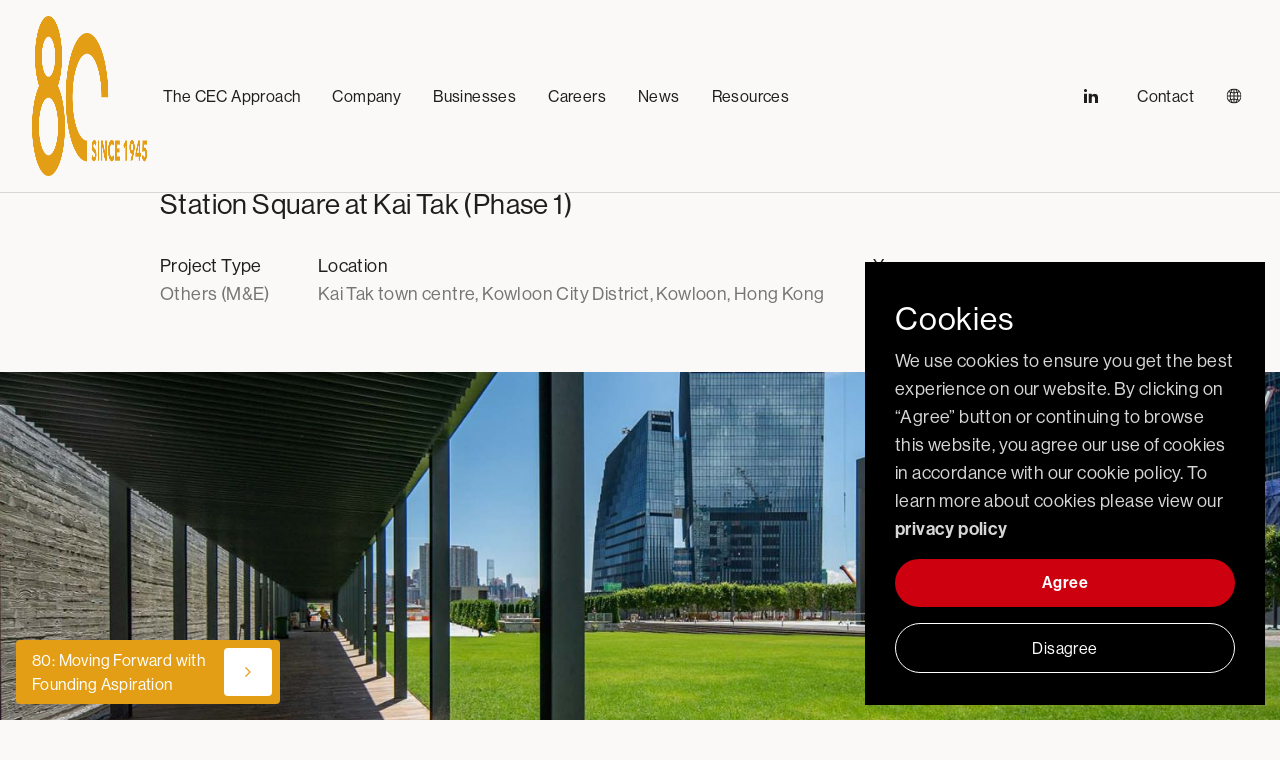

--- FILE ---
content_type: text/html; charset=UTF-8
request_url: https://www.continental-engineering.com/projects/%E5%95%9F%E5%BE%B7%E8%BB%8A%E7%AB%99%E5%BB%A3%E5%A0%B4%E4%B8%80%E6%9C%9F/
body_size: 73156
content:
<!doctype html>
<html lang="en-US">
    <head>
        <meta charset="utf-8">
        <meta
            name="viewport"
            content="width=device-width, initial-scale=1"
        >
        <link
            rel="stylesheet"
            href="https://use.typekit.net/aqc2fas.css"
        >
        <script src="https://www.google.com/recaptcha/api.js" async defer></script>
        <link rel="stylesheet" href="https://unpkg.com/tippy.js@6/dist/tippy.css" />

        <noscript>
            <style>
                /**
                * Reinstate scrolling for non-JS clients
                */
                .simplebar-content-wrapper {
                    overflow: auto;
                }
            </style>
        </noscript>

                        <!-- Google tag (gtag.js) -->
        <script async src="https://www.googletagmanager.com/gtag/js?id=G-JGMZSNW9WY"></script>
        <script>
            window.dataLayer = window.dataLayer || [];
            function gtag(){dataLayer.push(arguments);}
            gtag('js', new Date());
            gtag('config', 'G-JGMZSNW9WY');
        </script> 
            <meta name='robots' content='index, follow, max-image-preview:large, max-snippet:-1, max-video-preview:-1' />
<link rel="alternate" hreflang="zh-hant" href="https://www.continental-engineering.com/zh/projects/%e5%95%9f%e5%be%b7%e8%bb%8a%e7%ab%99%e5%bb%a3%e5%a0%b4%e4%b8%80%e6%9c%9f/" />
<link rel="alternate" hreflang="en" href="https://www.continental-engineering.com/projects/%e5%95%9f%e5%be%b7%e8%bb%8a%e7%ab%99%e5%bb%a3%e5%a0%b4%e4%b8%80%e6%9c%9f/" />
<link rel="alternate" hreflang="x-default" href="https://www.continental-engineering.com/projects/%e5%95%9f%e5%be%b7%e8%bb%8a%e7%ab%99%e5%bb%a3%e5%a0%b4%e4%b8%80%e6%9c%9f/" />

	<!-- This site is optimized with the Yoast SEO plugin v19.13 - https://yoast.com/wordpress/plugins/seo/ -->
	<title>Station Square at Kai Tak (Phase 1) - CEC</title>
	<meta name="description" content="Station Square at Kai Tak (Phase 1)" />
	<link rel="canonical" href="https://www.continental-engineering.com/projects/啟德車站廣場一期/" />
	<meta property="og:locale" content="en_US" />
	<meta property="og:type" content="article" />
	<meta property="og:title" content="Station Square at Kai Tak (Phase 1) - CEC" />
	<meta property="og:description" content="Station Square at Kai Tak (Phase 1)" />
	<meta property="og:url" content="https://www.continental-engineering.com/projects/啟德車站廣場一期/" />
	<meta property="og:site_name" content="CEC" />
	<meta property="article:modified_time" content="2022-09-22T08:02:22+00:00" />
	<meta property="og:image" content="https://www.continental-engineering.com/app/uploads/2022/09/1920-DSC05369.jpg" />
	<meta property="og:image:width" content="1920" />
	<meta property="og:image:height" content="1280" />
	<meta property="og:image:type" content="image/jpeg" />
	<meta name="twitter:card" content="summary_large_image" />
	<script type="application/ld+json" class="yoast-schema-graph">{"@context":"https://schema.org","@graph":[{"@type":"WebPage","@id":"https://www.continental-engineering.com/projects/%e5%95%9f%e5%be%b7%e8%bb%8a%e7%ab%99%e5%bb%a3%e5%a0%b4%e4%b8%80%e6%9c%9f/","url":"https://www.continental-engineering.com/projects/%e5%95%9f%e5%be%b7%e8%bb%8a%e7%ab%99%e5%bb%a3%e5%a0%b4%e4%b8%80%e6%9c%9f/","name":"Station Square at Kai Tak (Phase 1) - CEC","isPartOf":{"@id":"https://www.continental-engineering.com/#website"},"primaryImageOfPage":{"@id":"https://www.continental-engineering.com/projects/%e5%95%9f%e5%be%b7%e8%bb%8a%e7%ab%99%e5%bb%a3%e5%a0%b4%e4%b8%80%e6%9c%9f/#primaryimage"},"image":{"@id":"https://www.continental-engineering.com/projects/%e5%95%9f%e5%be%b7%e8%bb%8a%e7%ab%99%e5%bb%a3%e5%a0%b4%e4%b8%80%e6%9c%9f/#primaryimage"},"thumbnailUrl":"https://www.continental-engineering.com/app/uploads/2022/09/1920-DSC05369.jpg","datePublished":"2022-09-16T07:42:03+00:00","dateModified":"2022-09-22T08:02:22+00:00","description":"Station Square at Kai Tak (Phase 1)","breadcrumb":{"@id":"https://www.continental-engineering.com/projects/%e5%95%9f%e5%be%b7%e8%bb%8a%e7%ab%99%e5%bb%a3%e5%a0%b4%e4%b8%80%e6%9c%9f/#breadcrumb"},"inLanguage":"en-US","potentialAction":[{"@type":"ReadAction","target":["https://www.continental-engineering.com/projects/%e5%95%9f%e5%be%b7%e8%bb%8a%e7%ab%99%e5%bb%a3%e5%a0%b4%e4%b8%80%e6%9c%9f/"]}]},{"@type":"ImageObject","inLanguage":"en-US","@id":"https://www.continental-engineering.com/projects/%e5%95%9f%e5%be%b7%e8%bb%8a%e7%ab%99%e5%bb%a3%e5%a0%b4%e4%b8%80%e6%9c%9f/#primaryimage","url":"https://www.continental-engineering.com/app/uploads/2022/09/1920-DSC05369.jpg","contentUrl":"https://www.continental-engineering.com/app/uploads/2022/09/1920-DSC05369.jpg","width":1920,"height":1280},{"@type":"BreadcrumbList","@id":"https://www.continental-engineering.com/projects/%e5%95%9f%e5%be%b7%e8%bb%8a%e7%ab%99%e5%bb%a3%e5%a0%b4%e4%b8%80%e6%9c%9f/#breadcrumb","itemListElement":[{"@type":"ListItem","position":1,"name":"Home","item":"https://www.continental-engineering.com/"},{"@type":"ListItem","position":2,"name":"Station Square at Kai Tak (Phase 1)"}]},{"@type":"WebSite","@id":"https://www.continental-engineering.com/#website","url":"https://www.continental-engineering.com/","name":"CEC","description":"Continental Engineering Corporation A regional leader in civil engineering and building construction","publisher":{"@id":"https://www.continental-engineering.com/#organization"},"potentialAction":[{"@type":"SearchAction","target":{"@type":"EntryPoint","urlTemplate":"https://www.continental-engineering.com/?s={search_term_string}"},"query-input":"required name=search_term_string"}],"inLanguage":"en-US"},{"@type":"Organization","@id":"https://www.continental-engineering.com/#organization","name":"CEC","url":"https://www.continental-engineering.com/","logo":{"@type":"ImageObject","inLanguage":"en-US","@id":"https://www.continental-engineering.com/#/schema/logo/image/","url":"https://www.continental-engineering.com/app/uploads/2022/03/CEC-logo-full-1.png","contentUrl":"https://www.continental-engineering.com/app/uploads/2022/03/CEC-logo-full-1.png","width":547,"height":321,"caption":"CEC"},"image":{"@id":"https://www.continental-engineering.com/#/schema/logo/image/"}}]}</script>
	<!-- / Yoast SEO plugin. -->


		<!-- This site uses the Google Analytics by MonsterInsights plugin v8.11.0 - Using Analytics tracking - https://www.monsterinsights.com/ -->
							<script
				src="//www.googletagmanager.com/gtag/js?id="  data-cfasync="false" data-wpfc-render="false" async></script>
			<script type="text/plain" data-cli-class="cli-blocker-script"  data-cli-script-type="analytics" data-cli-block="true"  data-cli-element-position="head" data-cfasync="false" data-wpfc-render="false">
				var mi_version = '8.11.0';
				var mi_track_user = true;
				var mi_no_track_reason = '';
				
								var disableStrs = [
										'ga-disable-G-JGMZSNW9WY',
														];

				/* Function to detect opted out users */
				function __gtagTrackerIsOptedOut() {
					for (var index = 0; index < disableStrs.length; index++) {
						if (document.cookie.indexOf(disableStrs[index] + '=true') > -1) {
							return true;
						}
					}

					return false;
				}

				/* Disable tracking if the opt-out cookie exists. */
				if (__gtagTrackerIsOptedOut()) {
					for (var index = 0; index < disableStrs.length; index++) {
						window[disableStrs[index]] = true;
					}
				}

				/* Opt-out function */
				function __gtagTrackerOptout() {
					for (var index = 0; index < disableStrs.length; index++) {
						document.cookie = disableStrs[index] + '=true; expires=Thu, 31 Dec 2099 23:59:59 UTC; path=/';
						window[disableStrs[index]] = true;
					}
				}

				if ('undefined' === typeof gaOptout) {
					function gaOptout() {
						__gtagTrackerOptout();
					}
				}
								window.dataLayer = window.dataLayer || [];

				window.MonsterInsightsDualTracker = {
					helpers: {},
					trackers: {},
				};
				if (mi_track_user) {
					function __gtagDataLayer() {
						dataLayer.push(arguments);
					}

					function __gtagTracker(type, name, parameters) {
						if (!parameters) {
							parameters = {};
						}

						if (parameters.send_to) {
							__gtagDataLayer.apply(null, arguments);
							return;
						}

						if (type === 'event') {
														parameters.send_to = monsterinsights_frontend.v4_id;
							var hookName = name;
							if (typeof parameters['event_category'] !== 'undefined') {
								hookName = parameters['event_category'] + ':' + name;
							}

							if (typeof MonsterInsightsDualTracker.trackers[hookName] !== 'undefined') {
								MonsterInsightsDualTracker.trackers[hookName](parameters);
							} else {
								__gtagDataLayer('event', name, parameters);
							}
							
													} else {
							__gtagDataLayer.apply(null, arguments);
						}
					}

					__gtagTracker('js', new Date());
					__gtagTracker('set', {
						'developer_id.dZGIzZG': true,
											});
										__gtagTracker('config', 'G-JGMZSNW9WY', {"forceSSL":"true","link_attribution":"true"} );
															window.gtag = __gtagTracker;										(function () {
						/* https://developers.google.com/analytics/devguides/collection/analyticsjs/ */
						/* ga and __gaTracker compatibility shim. */
						var noopfn = function () {
							return null;
						};
						var newtracker = function () {
							return new Tracker();
						};
						var Tracker = function () {
							return null;
						};
						var p = Tracker.prototype;
						p.get = noopfn;
						p.set = noopfn;
						p.send = function () {
							var args = Array.prototype.slice.call(arguments);
							args.unshift('send');
							__gaTracker.apply(null, args);
						};
						var __gaTracker = function () {
							var len = arguments.length;
							if (len === 0) {
								return;
							}
							var f = arguments[len - 1];
							if (typeof f !== 'object' || f === null || typeof f.hitCallback !== 'function') {
								if ('send' === arguments[0]) {
									var hitConverted, hitObject = false, action;
									if ('event' === arguments[1]) {
										if ('undefined' !== typeof arguments[3]) {
											hitObject = {
												'eventAction': arguments[3],
												'eventCategory': arguments[2],
												'eventLabel': arguments[4],
												'value': arguments[5] ? arguments[5] : 1,
											}
										}
									}
									if ('pageview' === arguments[1]) {
										if ('undefined' !== typeof arguments[2]) {
											hitObject = {
												'eventAction': 'page_view',
												'page_path': arguments[2],
											}
										}
									}
									if (typeof arguments[2] === 'object') {
										hitObject = arguments[2];
									}
									if (typeof arguments[5] === 'object') {
										Object.assign(hitObject, arguments[5]);
									}
									if ('undefined' !== typeof arguments[1].hitType) {
										hitObject = arguments[1];
										if ('pageview' === hitObject.hitType) {
											hitObject.eventAction = 'page_view';
										}
									}
									if (hitObject) {
										action = 'timing' === arguments[1].hitType ? 'timing_complete' : hitObject.eventAction;
										hitConverted = mapArgs(hitObject);
										__gtagTracker('event', action, hitConverted);
									}
								}
								return;
							}

							function mapArgs(args) {
								var arg, hit = {};
								var gaMap = {
									'eventCategory': 'event_category',
									'eventAction': 'event_action',
									'eventLabel': 'event_label',
									'eventValue': 'event_value',
									'nonInteraction': 'non_interaction',
									'timingCategory': 'event_category',
									'timingVar': 'name',
									'timingValue': 'value',
									'timingLabel': 'event_label',
									'page': 'page_path',
									'location': 'page_location',
									'title': 'page_title',
								};
								for (arg in args) {
																		if (!(!args.hasOwnProperty(arg) || !gaMap.hasOwnProperty(arg))) {
										hit[gaMap[arg]] = args[arg];
									} else {
										hit[arg] = args[arg];
									}
								}
								return hit;
							}

							try {
								f.hitCallback();
							} catch (ex) {
							}
						};
						__gaTracker.create = newtracker;
						__gaTracker.getByName = newtracker;
						__gaTracker.getAll = function () {
							return [];
						};
						__gaTracker.remove = noopfn;
						__gaTracker.loaded = true;
						window['__gaTracker'] = __gaTracker;
					})();
									} else {
										console.log("");
					(function () {
						function __gtagTracker() {
							return null;
						}

						window['__gtagTracker'] = __gtagTracker;
						window['gtag'] = __gtagTracker;
					})();
									}
			</script>
				<!-- / Google Analytics by MonsterInsights -->
		<script>
window._wpemojiSettings = {"baseUrl":"https:\/\/s.w.org\/images\/core\/emoji\/14.0.0\/72x72\/","ext":".png","svgUrl":"https:\/\/s.w.org\/images\/core\/emoji\/14.0.0\/svg\/","svgExt":".svg","source":{"concatemoji":"https:\/\/www.continental-engineering.com\/wp\/wp-includes\/js\/wp-emoji-release.min.js?ver=6.1.1"}};
/*! This file is auto-generated */
!function(e,a,t){var n,r,o,i=a.createElement("canvas"),p=i.getContext&&i.getContext("2d");function s(e,t){var a=String.fromCharCode,e=(p.clearRect(0,0,i.width,i.height),p.fillText(a.apply(this,e),0,0),i.toDataURL());return p.clearRect(0,0,i.width,i.height),p.fillText(a.apply(this,t),0,0),e===i.toDataURL()}function c(e){var t=a.createElement("script");t.src=e,t.defer=t.type="text/javascript",a.getElementsByTagName("head")[0].appendChild(t)}for(o=Array("flag","emoji"),t.supports={everything:!0,everythingExceptFlag:!0},r=0;r<o.length;r++)t.supports[o[r]]=function(e){if(p&&p.fillText)switch(p.textBaseline="top",p.font="600 32px Arial",e){case"flag":return s([127987,65039,8205,9895,65039],[127987,65039,8203,9895,65039])?!1:!s([55356,56826,55356,56819],[55356,56826,8203,55356,56819])&&!s([55356,57332,56128,56423,56128,56418,56128,56421,56128,56430,56128,56423,56128,56447],[55356,57332,8203,56128,56423,8203,56128,56418,8203,56128,56421,8203,56128,56430,8203,56128,56423,8203,56128,56447]);case"emoji":return!s([129777,127995,8205,129778,127999],[129777,127995,8203,129778,127999])}return!1}(o[r]),t.supports.everything=t.supports.everything&&t.supports[o[r]],"flag"!==o[r]&&(t.supports.everythingExceptFlag=t.supports.everythingExceptFlag&&t.supports[o[r]]);t.supports.everythingExceptFlag=t.supports.everythingExceptFlag&&!t.supports.flag,t.DOMReady=!1,t.readyCallback=function(){t.DOMReady=!0},t.supports.everything||(n=function(){t.readyCallback()},a.addEventListener?(a.addEventListener("DOMContentLoaded",n,!1),e.addEventListener("load",n,!1)):(e.attachEvent("onload",n),a.attachEvent("onreadystatechange",function(){"complete"===a.readyState&&t.readyCallback()})),(e=t.source||{}).concatemoji?c(e.concatemoji):e.wpemoji&&e.twemoji&&(c(e.twemoji),c(e.wpemoji)))}(window,document,window._wpemojiSettings);
</script>
<style>
img.wp-smiley,
img.emoji {
	display: inline !important;
	border: none !important;
	box-shadow: none !important;
	height: 1em !important;
	width: 1em !important;
	margin: 0 0.07em !important;
	vertical-align: -0.1em !important;
	background: none !important;
	padding: 0 !important;
}
</style>
	<link rel='stylesheet' id='wp-block-library-css' href='https://www.continental-engineering.com/wp/wp-includes/css/dist/block-library/style.min.css?ver=6.1.1' media='all' />
<style id='global-styles-inline-css'>
body{--wp--preset--color--black: #000000;--wp--preset--color--cyan-bluish-gray: #abb8c3;--wp--preset--color--white: #ffffff;--wp--preset--color--pale-pink: #f78da7;--wp--preset--color--vivid-red: #cf2e2e;--wp--preset--color--luminous-vivid-orange: #ff6900;--wp--preset--color--luminous-vivid-amber: #fcb900;--wp--preset--color--light-green-cyan: #7bdcb5;--wp--preset--color--vivid-green-cyan: #00d084;--wp--preset--color--pale-cyan-blue: #8ed1fc;--wp--preset--color--vivid-cyan-blue: #0693e3;--wp--preset--color--vivid-purple: #9b51e0;--wp--preset--color--primary: #525ddc;--wp--preset--gradient--vivid-cyan-blue-to-vivid-purple: linear-gradient(135deg,rgba(6,147,227,1) 0%,rgb(155,81,224) 100%);--wp--preset--gradient--light-green-cyan-to-vivid-green-cyan: linear-gradient(135deg,rgb(122,220,180) 0%,rgb(0,208,130) 100%);--wp--preset--gradient--luminous-vivid-amber-to-luminous-vivid-orange: linear-gradient(135deg,rgba(252,185,0,1) 0%,rgba(255,105,0,1) 100%);--wp--preset--gradient--luminous-vivid-orange-to-vivid-red: linear-gradient(135deg,rgba(255,105,0,1) 0%,rgb(207,46,46) 100%);--wp--preset--gradient--very-light-gray-to-cyan-bluish-gray: linear-gradient(135deg,rgb(238,238,238) 0%,rgb(169,184,195) 100%);--wp--preset--gradient--cool-to-warm-spectrum: linear-gradient(135deg,rgb(74,234,220) 0%,rgb(151,120,209) 20%,rgb(207,42,186) 40%,rgb(238,44,130) 60%,rgb(251,105,98) 80%,rgb(254,248,76) 100%);--wp--preset--gradient--blush-light-purple: linear-gradient(135deg,rgb(255,206,236) 0%,rgb(152,150,240) 100%);--wp--preset--gradient--blush-bordeaux: linear-gradient(135deg,rgb(254,205,165) 0%,rgb(254,45,45) 50%,rgb(107,0,62) 100%);--wp--preset--gradient--luminous-dusk: linear-gradient(135deg,rgb(255,203,112) 0%,rgb(199,81,192) 50%,rgb(65,88,208) 100%);--wp--preset--gradient--pale-ocean: linear-gradient(135deg,rgb(255,245,203) 0%,rgb(182,227,212) 50%,rgb(51,167,181) 100%);--wp--preset--gradient--electric-grass: linear-gradient(135deg,rgb(202,248,128) 0%,rgb(113,206,126) 100%);--wp--preset--gradient--midnight: linear-gradient(135deg,rgb(2,3,129) 0%,rgb(40,116,252) 100%);--wp--preset--duotone--dark-grayscale: url('#wp-duotone-dark-grayscale');--wp--preset--duotone--grayscale: url('#wp-duotone-grayscale');--wp--preset--duotone--purple-yellow: url('#wp-duotone-purple-yellow');--wp--preset--duotone--blue-red: url('#wp-duotone-blue-red');--wp--preset--duotone--midnight: url('#wp-duotone-midnight');--wp--preset--duotone--magenta-yellow: url('#wp-duotone-magenta-yellow');--wp--preset--duotone--purple-green: url('#wp-duotone-purple-green');--wp--preset--duotone--blue-orange: url('#wp-duotone-blue-orange');--wp--preset--font-size--small: 13px;--wp--preset--font-size--medium: 20px;--wp--preset--font-size--large: 36px;--wp--preset--font-size--x-large: 42px;--wp--preset--spacing--20: 0.44rem;--wp--preset--spacing--30: 0.67rem;--wp--preset--spacing--40: 1rem;--wp--preset--spacing--50: 1.5rem;--wp--preset--spacing--60: 2.25rem;--wp--preset--spacing--70: 3.38rem;--wp--preset--spacing--80: 5.06rem;}body { margin: 0; }.wp-site-blocks > .alignleft { float: left; margin-right: 2em; }.wp-site-blocks > .alignright { float: right; margin-left: 2em; }.wp-site-blocks > .aligncenter { justify-content: center; margin-left: auto; margin-right: auto; }:where(.is-layout-flex){gap: 0.5em;}body .is-layout-flow > .alignleft{float: left;margin-inline-start: 0;margin-inline-end: 2em;}body .is-layout-flow > .alignright{float: right;margin-inline-start: 2em;margin-inline-end: 0;}body .is-layout-flow > .aligncenter{margin-left: auto !important;margin-right: auto !important;}body .is-layout-constrained > .alignleft{float: left;margin-inline-start: 0;margin-inline-end: 2em;}body .is-layout-constrained > .alignright{float: right;margin-inline-start: 2em;margin-inline-end: 0;}body .is-layout-constrained > .aligncenter{margin-left: auto !important;margin-right: auto !important;}body .is-layout-constrained > :where(:not(.alignleft):not(.alignright):not(.alignfull)){max-width: var(--wp--style--global--content-size);margin-left: auto !important;margin-right: auto !important;}body .is-layout-constrained > .alignwide{max-width: var(--wp--style--global--wide-size);}body .is-layout-flex{display: flex;}body .is-layout-flex{flex-wrap: wrap;align-items: center;}body .is-layout-flex > *{margin: 0;}body{padding-top: 0px;padding-right: 0px;padding-bottom: 0px;padding-left: 0px;}a:where(:not(.wp-element-button)){text-decoration: underline;}.wp-element-button, .wp-block-button__link{background-color: #32373c;border-width: 0;color: #fff;font-family: inherit;font-size: inherit;line-height: inherit;padding: calc(0.667em + 2px) calc(1.333em + 2px);text-decoration: none;}.has-black-color{color: var(--wp--preset--color--black) !important;}.has-cyan-bluish-gray-color{color: var(--wp--preset--color--cyan-bluish-gray) !important;}.has-white-color{color: var(--wp--preset--color--white) !important;}.has-pale-pink-color{color: var(--wp--preset--color--pale-pink) !important;}.has-vivid-red-color{color: var(--wp--preset--color--vivid-red) !important;}.has-luminous-vivid-orange-color{color: var(--wp--preset--color--luminous-vivid-orange) !important;}.has-luminous-vivid-amber-color{color: var(--wp--preset--color--luminous-vivid-amber) !important;}.has-light-green-cyan-color{color: var(--wp--preset--color--light-green-cyan) !important;}.has-vivid-green-cyan-color{color: var(--wp--preset--color--vivid-green-cyan) !important;}.has-pale-cyan-blue-color{color: var(--wp--preset--color--pale-cyan-blue) !important;}.has-vivid-cyan-blue-color{color: var(--wp--preset--color--vivid-cyan-blue) !important;}.has-vivid-purple-color{color: var(--wp--preset--color--vivid-purple) !important;}.has-primary-color{color: var(--wp--preset--color--primary) !important;}.has-black-background-color{background-color: var(--wp--preset--color--black) !important;}.has-cyan-bluish-gray-background-color{background-color: var(--wp--preset--color--cyan-bluish-gray) !important;}.has-white-background-color{background-color: var(--wp--preset--color--white) !important;}.has-pale-pink-background-color{background-color: var(--wp--preset--color--pale-pink) !important;}.has-vivid-red-background-color{background-color: var(--wp--preset--color--vivid-red) !important;}.has-luminous-vivid-orange-background-color{background-color: var(--wp--preset--color--luminous-vivid-orange) !important;}.has-luminous-vivid-amber-background-color{background-color: var(--wp--preset--color--luminous-vivid-amber) !important;}.has-light-green-cyan-background-color{background-color: var(--wp--preset--color--light-green-cyan) !important;}.has-vivid-green-cyan-background-color{background-color: var(--wp--preset--color--vivid-green-cyan) !important;}.has-pale-cyan-blue-background-color{background-color: var(--wp--preset--color--pale-cyan-blue) !important;}.has-vivid-cyan-blue-background-color{background-color: var(--wp--preset--color--vivid-cyan-blue) !important;}.has-vivid-purple-background-color{background-color: var(--wp--preset--color--vivid-purple) !important;}.has-primary-background-color{background-color: var(--wp--preset--color--primary) !important;}.has-black-border-color{border-color: var(--wp--preset--color--black) !important;}.has-cyan-bluish-gray-border-color{border-color: var(--wp--preset--color--cyan-bluish-gray) !important;}.has-white-border-color{border-color: var(--wp--preset--color--white) !important;}.has-pale-pink-border-color{border-color: var(--wp--preset--color--pale-pink) !important;}.has-vivid-red-border-color{border-color: var(--wp--preset--color--vivid-red) !important;}.has-luminous-vivid-orange-border-color{border-color: var(--wp--preset--color--luminous-vivid-orange) !important;}.has-luminous-vivid-amber-border-color{border-color: var(--wp--preset--color--luminous-vivid-amber) !important;}.has-light-green-cyan-border-color{border-color: var(--wp--preset--color--light-green-cyan) !important;}.has-vivid-green-cyan-border-color{border-color: var(--wp--preset--color--vivid-green-cyan) !important;}.has-pale-cyan-blue-border-color{border-color: var(--wp--preset--color--pale-cyan-blue) !important;}.has-vivid-cyan-blue-border-color{border-color: var(--wp--preset--color--vivid-cyan-blue) !important;}.has-vivid-purple-border-color{border-color: var(--wp--preset--color--vivid-purple) !important;}.has-primary-border-color{border-color: var(--wp--preset--color--primary) !important;}.has-vivid-cyan-blue-to-vivid-purple-gradient-background{background: var(--wp--preset--gradient--vivid-cyan-blue-to-vivid-purple) !important;}.has-light-green-cyan-to-vivid-green-cyan-gradient-background{background: var(--wp--preset--gradient--light-green-cyan-to-vivid-green-cyan) !important;}.has-luminous-vivid-amber-to-luminous-vivid-orange-gradient-background{background: var(--wp--preset--gradient--luminous-vivid-amber-to-luminous-vivid-orange) !important;}.has-luminous-vivid-orange-to-vivid-red-gradient-background{background: var(--wp--preset--gradient--luminous-vivid-orange-to-vivid-red) !important;}.has-very-light-gray-to-cyan-bluish-gray-gradient-background{background: var(--wp--preset--gradient--very-light-gray-to-cyan-bluish-gray) !important;}.has-cool-to-warm-spectrum-gradient-background{background: var(--wp--preset--gradient--cool-to-warm-spectrum) !important;}.has-blush-light-purple-gradient-background{background: var(--wp--preset--gradient--blush-light-purple) !important;}.has-blush-bordeaux-gradient-background{background: var(--wp--preset--gradient--blush-bordeaux) !important;}.has-luminous-dusk-gradient-background{background: var(--wp--preset--gradient--luminous-dusk) !important;}.has-pale-ocean-gradient-background{background: var(--wp--preset--gradient--pale-ocean) !important;}.has-electric-grass-gradient-background{background: var(--wp--preset--gradient--electric-grass) !important;}.has-midnight-gradient-background{background: var(--wp--preset--gradient--midnight) !important;}.has-small-font-size{font-size: var(--wp--preset--font-size--small) !important;}.has-medium-font-size{font-size: var(--wp--preset--font-size--medium) !important;}.has-large-font-size{font-size: var(--wp--preset--font-size--large) !important;}.has-x-large-font-size{font-size: var(--wp--preset--font-size--x-large) !important;}
.wp-block-navigation a:where(:not(.wp-element-button)){color: inherit;}
:where(.wp-block-columns.is-layout-flex){gap: 2em;}
.wp-block-pullquote{font-size: 1.5em;line-height: 1.6;}
</style>
<link rel='stylesheet' id='cookie-law-info-css' href='https://www.continental-engineering.com/app/plugins/cookie-law-info/legacy/public/css/cookie-law-info-public.css?ver=3.0.8' media='all' />
<link rel='stylesheet' id='cookie-law-info-gdpr-css' href='https://www.continental-engineering.com/app/plugins/cookie-law-info/legacy/public/css/cookie-law-info-gdpr.css?ver=3.0.8' media='all' />
<link rel='stylesheet' id='wpml-legacy-horizontal-list-0-css' href='//www.continental-engineering.com/app/plugins/sitepress-multilingual-cms/templates/language-switchers/legacy-list-horizontal/style.min.css?ver=1' media='all' />
<link rel='stylesheet' id='app/0-css' href='https://www.continental-engineering.com/app/themes/cec-theme/public/app.a54206.css' media='all' />
<script src='https://www.continental-engineering.com/wp/wp-includes/js/jquery/jquery.min.js?ver=3.6.1' id='jquery-core-js'></script>
<script src='https://www.continental-engineering.com/wp/wp-includes/js/jquery/jquery-migrate.min.js?ver=3.3.2' id='jquery-migrate-js'></script>
<script id='wpml-cookie-js-extra'>
var wpml_cookies = {"wp-wpml_current_language":{"value":"en","expires":1,"path":"\/"}};
var wpml_cookies = {"wp-wpml_current_language":{"value":"en","expires":1,"path":"\/"}};
</script>
<script src='https://www.continental-engineering.com/app/plugins/sitepress-multilingual-cms/res/js/cookies/language-cookie.js?ver=4.5.14' id='wpml-cookie-js'></script>
<script type="text/plain" data-cli-class="cli-blocker-script"  data-cli-script-type="analytics" data-cli-block="true"  data-cli-element-position="head" src='https://www.continental-engineering.com/app/plugins/google-analytics-for-wordpress/assets/js/frontend-gtag.min.js?ver=8.11.0' id='monsterinsights-frontend-script-js'></script>
<script data-cfasync="false" data-wpfc-render="false" id='monsterinsights-frontend-script-js-extra'>var monsterinsights_frontend = {"js_events_tracking":"true","download_extensions":"doc,pdf,ppt,zip,xls,docx,pptx,xlsx","inbound_paths":"[{\"path\":\"\\\/go\\\/\",\"label\":\"affiliate\"},{\"path\":\"\\\/recommend\\\/\",\"label\":\"affiliate\"}]","home_url":"https:\/\/www.continental-engineering.com","hash_tracking":"false","ua":"","v4_id":"G-JGMZSNW9WY"};</script>
<script id='cookie-law-info-js-extra'>
var Cli_Data = {"nn_cookie_ids":[],"cookielist":[],"non_necessary_cookies":[],"ccpaEnabled":"","ccpaRegionBased":"","ccpaBarEnabled":"","strictlyEnabled":["necessary","obligatoire"],"ccpaType":"gdpr","js_blocking":"1","custom_integration":"","triggerDomRefresh":"","secure_cookies":""};
var cli_cookiebar_settings = {"animate_speed_hide":"500","animate_speed_show":"500","background":"#000000","border":"#b1a6a6c2","border_on":"","button_1_button_colour":"#61a229","button_1_button_hover":"#4e8221","button_1_link_colour":"#fff","button_1_as_button":"1","button_1_new_win":"","button_2_button_colour":"#333","button_2_button_hover":"#292929","button_2_link_colour":"#444","button_2_as_button":"","button_2_hidebar":"","button_3_button_colour":"#000","button_3_button_hover":"#000000","button_3_link_colour":"#ffffff","button_3_as_button":"1","button_3_new_win":"","button_4_button_colour":"#dedfe0","button_4_button_hover":"#b2b2b3","button_4_link_colour":"#333333","button_4_as_button":"1","button_7_button_colour":"#cd0010","button_7_button_hover":"#a4000d","button_7_link_colour":"#fff","button_7_as_button":"1","button_7_new_win":"","font_family":"inherit","header_fix":"","notify_animate_hide":"1","notify_animate_show":"","notify_div_id":"#cookie-law-info-bar","notify_position_horizontal":"right","notify_position_vertical":"bottom","scroll_close":"","scroll_close_reload":"","accept_close_reload":"","reject_close_reload":"","showagain_tab":"","showagain_background":"#fff","showagain_border":"#000","showagain_div_id":"#cookie-law-info-again","showagain_x_position":"100px","text":"#d6d6d6","show_once_yn":"","show_once":"10000","logging_on":"","as_popup":"","popup_overlay":"1","bar_heading_text":"Cookies","cookie_bar_as":"widget","popup_showagain_position":"bottom-right","widget_position":"right"};
var log_object = {"ajax_url":"https:\/\/www.continental-engineering.com\/wp\/wp-admin\/admin-ajax.php"};
</script>
<script src='https://www.continental-engineering.com/app/plugins/cookie-law-info/legacy/public/js/cookie-law-info-public.js?ver=3.0.8' id='cookie-law-info-js'></script>
<link rel="https://api.w.org/" href="https://www.continental-engineering.com/wp-json/" /><link rel="alternate" type="application/json" href="https://www.continental-engineering.com/wp-json/wp/v2/projects/6808" /><link rel="EditURI" type="application/rsd+xml" title="RSD" href="https://www.continental-engineering.com/wp/xmlrpc.php?rsd" />
<link rel="wlwmanifest" type="application/wlwmanifest+xml" href="https://www.continental-engineering.com/wp/wp-includes/wlwmanifest.xml" />
<meta name="generator" content="WordPress 6.1.1" />
<link rel='shortlink' href='https://www.continental-engineering.com/?p=6808' />
<link rel="alternate" type="application/json+oembed" href="https://www.continental-engineering.com/wp-json/oembed/1.0/embed?url=https%3A%2F%2Fwww.continental-engineering.com%2Fprojects%2F%25e5%2595%259f%25e5%25be%25b7%25e8%25bb%258a%25e7%25ab%2599%25e5%25bb%25a3%25e5%25a0%25b4%25e4%25b8%2580%25e6%259c%259f%2F" />
<link rel="alternate" type="text/xml+oembed" href="https://www.continental-engineering.com/wp-json/oembed/1.0/embed?url=https%3A%2F%2Fwww.continental-engineering.com%2Fprojects%2F%25e5%2595%259f%25e5%25be%25b7%25e8%25bb%258a%25e7%25ab%2599%25e5%25bb%25a3%25e5%25a0%25b4%25e4%25b8%2580%25e6%259c%259f%2F&#038;format=xml" />
<meta name="generator" content="WPML ver:4.5.14 stt:66,1;" />
<link rel="icon" href="https://www.continental-engineering.com/app/uploads/2022/06/cropped-logo-32x32.png" sizes="32x32" />
<link rel="icon" href="https://www.continental-engineering.com/app/uploads/2022/06/cropped-logo-192x192.png" sizes="192x192" />
<link rel="apple-touch-icon" href="https://www.continental-engineering.com/app/uploads/2022/06/cropped-logo-180x180.png" />
<meta name="msapplication-TileImage" content="https://www.continental-engineering.com/app/uploads/2022/06/cropped-logo-270x270.png" />
            </head>

    <body class="project-template-default single single-project postid-6808 wp-embed-responsive font-sans antialiased text-gray-900 smooth-scroll tracking-wide relative bg-light %e5%95%9f%e5%be%b7%e8%bb%8a%e7%ab%99%e5%bb%a3%e5%a0%b4%e4%b8%80%e6%9c%9f">
                
        <a
        class="sr-only focus:not-sr-only"
        href="#main"
    >
        Skip to content
    </a>

    <header
    class="sticky lg:fixed z-50 hidden w-full lg:block top-0 admin:top-[32px]"
    x-data="desktopNav"
    x-init="offsetRelative = $el"
    x-on:scroll.window="scrolled = window.scrollY > 10"
    x-cloak
>
    <div class="relative z-20 flex border-b border-gray-400 bg-light">
        <nav class="flex w-full justify-between px-8 xl:px-[3.125rem]">
            
            <div class="flex">
                <a
                    href="https://www.continental-engineering.com/"
                    class="relative hidden overflow-hidden transition-all duration-300 lg:block"
                    x-bind:class="scrolled ? 'w-[85px] my-2.5' : 'my-4 w-[115px]'"

                >
                    <img
                        src="https://www.continental-engineering.com/app/themes/cec-theme/public/images/80th-cec.png"
                        alt="Continental Engineering"
                        class="h-full transition-opacity"
                        x-bind:class="scrolled ? 'opacity-0' : 'opacity-100'"
                    >

                    <img
                        src="https://www.continental-engineering.com/app/themes/cec-theme/public/images/80th-cec-sm.png"
                        alt="Continental Engineering"
                        class="absolute inset-0 h-full transition-opacity"
                        x-bind:class="scrolled ? 'opacity-100' : 'opacity-0'"
                    >
                </a>

                <a
                    href="https://www.continental-engineering.com/"
                    class="block my-2.5 lg:hidden mr-5"
                >
                    <img
                        src="https://www.continental-engineering.com/app/themes/cec-theme/public/images/logo-sm.svg"
                        alt="Continental Engineering"
                    >
                </a>

                <ul class="flex items-stretch">
                                            <li
    x-data="navItem" x-on:mouseover="isActive = true" x-on:mouseleave="isActive = false"
    class="flex items-center px-4"
>
    <a
        href="https://www.continental-engineering.com/the-cec-approach/"
        class="relative flex items-center self-stretch"
    >
        The CEC Approach

        <span
            class="absolute left-0 bottom-0 w-full -mb-[1px] h-[3px] bg-dark-red"
            x-show="isActive"
        ></span>
    </a>

    </li>
                                            <li
    x-data="navItem" x-on:mouseover="showMegamenu" x-on:mouseleave="hideMegamenu" x-init="watchShowMegamenu"
    class="flex items-center px-4"
>
    <a
        href="#"
        class="relative flex items-center self-stretch"
    >
        Company

        <span
            class="absolute left-0 bottom-0 w-full -mb-[1px] h-[3px] bg-dark-red"
            x-show="isActive"
        ></span>
    </a>

            <template x-teleport="#megamenu-content">
            <div
                class="absolute z-50 w-full"
                x-show="isActive"
                x-on:mouseover="showMegamenu"
                x-on:mouseleave="hideMegamenu"
            >
                <div class="flex w-full mx-auto bg-center bg-cover bg-light">
    
    <div class="absolute bottom-5 left-8">
        <img
            src="https://www.continental-engineering.com/app/themes/cec-theme/public/images/cec-embossed.png"
            alt="Continental Engineering"
            class="h-full w-[140px]"
        >
    </div>

    <div class="absolute w-full h-full overflow-hidden">
        <img
            src="https://www.continental-engineering.com/app/themes/cec-theme/public/images/bg-pattern-white.svg"
            alt="CHC Signature Pattern"
        >
    </div>

    <div
        class="relative flex flex-1 px-4 border-r border-gray-400 h-full min-h-[280px]"
        x-bind:style="megamenuMarginLeft ? `padding-left: ${megamenuMarginLeft}px` : 'min-height: 360px'"
    >
        <ul class="py-4 lg:w-1/2 xl:w-auto">
                            <li
                    x-data="{ showSub: false }"
                    x-on:mouseover="showSub = true"
                    x-on:mouseleave="showSub = false"
                    class="pr-2"
                >
                    <a
    class="flex items-center self-stretch justify-between px-4 py-3 transition-colors duration-200 rounded-full hover:bg-gray-300" href="#" x-bind:class="{ 'bg-gray-300': showSub }"
>
    <span>Organization</span>

                                                    <svg
    class="w-4 ml-4 text-gray-900"
    viewBox="0 0 48 48"
>
    <path d="m18.75 36-2.15-2.15 9.9-9.9-9.9-9.9 2.15-2.15L30.8 23.95Z" class="shadow" fill="currentColor"/>
</svg>
</a>

                                            <template x-teleport="#parent-11" hidden>
                            <ul
                                class="py-4"
                                x-on:mouseover="showSub = true"
                                x-on:mouseleave="showSub = false"
                                x-show="showSub"
                            >
                                                                    <li class="w-full pl-2">
                                        <a
    class="flex items-center self-stretch justify-between px-4 py-3 transition-colors duration-200 rounded-full hover:bg-gray-300" href="https://www.continental-engineering.com/about-cec/"
>
    About CEC
</a>
                                    </li>
                                                                    <li class="w-full pl-2">
                                        <a
    class="flex items-center self-stretch justify-between px-4 py-3 transition-colors duration-200 rounded-full hover:bg-gray-300" href="https://www.continental-engineering.com/corporate-statement/"
>
    Corporate Statement
</a>
                                    </li>
                                                                    <li class="w-full pl-2">
                                        <a
    class="flex items-center self-stretch justify-between px-4 py-3 transition-colors duration-200 rounded-full hover:bg-gray-300" href="https://www.continental-engineering.com/ceos-message/"
>
    CEO’s Message
</a>
                                    </li>
                                                                    <li class="w-full pl-2">
                                        <a
    class="flex items-center self-stretch justify-between px-4 py-3 transition-colors duration-200 rounded-full hover:bg-gray-300" href="https://www.continental-engineering.com/management-team/"
>
    Management Team
</a>
                                    </li>
                                                            </ul>
                        </template>
                                    </li>
                            <li
                    x-data="{ showSub: false }"
                    x-on:mouseover="showSub = true"
                    x-on:mouseleave="showSub = false"
                    class="pr-2"
                >
                    <a
    class="flex items-center self-stretch justify-between px-4 py-3 transition-colors duration-200 rounded-full hover:bg-gray-300" href="#" x-bind:class="{ 'bg-gray-300': showSub }"
>
    <span>History</span>

                                                    <svg
    class="w-4 ml-4 text-gray-900"
    viewBox="0 0 48 48"
>
    <path d="m18.75 36-2.15-2.15 9.9-9.9-9.9-9.9 2.15-2.15L30.8 23.95Z" class="shadow" fill="currentColor"/>
</svg>
</a>

                                            <template x-teleport="#parent-11" hidden>
                            <ul
                                class="py-4"
                                x-on:mouseover="showSub = true"
                                x-on:mouseleave="showSub = false"
                                x-show="showSub"
                            >
                                                                    <li class="w-full pl-2">
                                        <a
    class="flex items-center self-stretch justify-between px-4 py-3 transition-colors duration-200 rounded-full hover:bg-gray-300" href="https://www.continental-engineering.com/our-founder/"
>
    Our Founder
</a>
                                    </li>
                                                                    <li class="w-full pl-2">
                                        <a
    class="flex items-center self-stretch justify-between px-4 py-3 transition-colors duration-200 rounded-full hover:bg-gray-300" href="https://www.continental-engineering.com/our-beginnings/"
>
    Our Beginnings
</a>
                                    </li>
                                                                    <li class="w-full pl-2">
                                        <a
    class="flex items-center self-stretch justify-between px-4 py-3 transition-colors duration-200 rounded-full hover:bg-gray-300" href="https://www.continental-engineering.com/timeline/"
>
    Timeline
</a>
                                    </li>
                                                            </ul>
                        </template>
                                    </li>
                            <li
                    x-data="{ showSub: false }"
                    x-on:mouseover="showSub = true"
                    x-on:mouseleave="showSub = false"
                    class="pr-2"
                >
                    <a
    class="flex items-center self-stretch justify-between px-4 py-3 transition-colors duration-200 rounded-full hover:bg-gray-300" href="https://www.continental-engineering.com/chc-group/" x-bind:class="{ 'bg-gray-300': showSub }"
>
    <span>Group Companies</span>
</a>

                                    </li>
                            <li
                    x-data="{ showSub: false }"
                    x-on:mouseover="showSub = true"
                    x-on:mouseleave="showSub = false"
                    class="pr-2"
                >
                    <a
    class="flex items-center self-stretch justify-between px-4 py-3 transition-colors duration-200 rounded-full hover:bg-gray-300" href="#" x-bind:class="{ 'bg-gray-300': showSub }"
>
    <span>Policies</span>

                                                    <svg
    class="w-4 ml-4 text-gray-900"
    viewBox="0 0 48 48"
>
    <path d="m18.75 36-2.15-2.15 9.9-9.9-9.9-9.9 2.15-2.15L30.8 23.95Z" class="shadow" fill="currentColor"/>
</svg>
</a>

                                            <template x-teleport="#parent-11" hidden>
                            <ul
                                class="py-4"
                                x-on:mouseover="showSub = true"
                                x-on:mouseleave="showSub = false"
                                x-show="showSub"
                            >
                                                                    <li class="w-full pl-2">
                                        <a
    class="flex items-center self-stretch justify-between px-4 py-3 transition-colors duration-200 rounded-full hover:bg-gray-300" href="https://www.continental-engineering.com/policies/occupational-health-safety-policy/"
>
    Occupational Health and Safety Policy
</a>
                                    </li>
                                                                    <li class="w-full pl-2">
                                        <a
    class="flex items-center self-stretch justify-between px-4 py-3 transition-colors duration-200 rounded-full hover:bg-gray-300" href="https://www.continental-engineering.com/policies/group-quality-policy/"
>
    Quality Policy
</a>
                                    </li>
                                                                    <li class="w-full pl-2">
                                        <a
    class="flex items-center self-stretch justify-between px-4 py-3 transition-colors duration-200 rounded-full hover:bg-gray-300" href="https://www.continental-engineering.com/policies/business-principles/"
>
    Risk Management Policy
</a>
                                    </li>
                                                                    <li class="w-full pl-2">
                                        <a
    class="flex items-center self-stretch justify-between px-4 py-3 transition-colors duration-200 rounded-full hover:bg-gray-300" href="https://www.continental-engineering.com/policies/code-of-ethics-and-business-conduct/"
>
    Code of Ethics and Business Conduct
</a>
                                    </li>
                                                                    <li class="w-full pl-2">
                                        <a
    class="flex items-center self-stretch justify-between px-4 py-3 transition-colors duration-200 rounded-full hover:bg-gray-300" href="https://www.continental-engineering.com/policies/whistleblowing-mailbox/"
>
    Whistleblowing Mailbox
</a>
                                    </li>
                                                            </ul>
                        </template>
                                    </li>
                    </ul>

        <div
            id="parent-11"
            class="relative lg:w-1/2 xl:w-auto"
            x-effect="$el.children.length === 0 && ($el.style.display = 'none')"
        ></div>
    </div>

    <div class="relative z-40 w-full pt-6 pl-6 bg-gray-200 lg:max-w-sm xl:max-w-md">
    <h4 class="text-gray-500 ">Find our projects,</h4>

    <div class="grid grid-cols-3 pt-3 pl-4 pb-9 gap-y-1">
                    <div class="block p-2">
                <a
                    class="flex flex-col items-center"
                    href=/projects/?service_sectors%5B%5D=civil-engineering
                >
                                            <svg
    class="w-8 h-8 mr-1"
    viewBox="0 0 32 32"
    fill="none"
>
    <path
        fill="currentColor"
        stroke="currentColor"
        d="M10.777 4h2.667v24h-2.667zM20.556 4h2.667v24h-2.667z"
    />
    <path
        stroke="currentColor"
        stroke-width="2"
        d="M25 11H9M25 6H9M25 16H9M25 21H9M25 26H9"
    />
</svg>
                    
                    <span class="text-center">Civil Engineering</span>
                </a>
            </div>
                    <div class="block p-2">
                <a
                    class="flex flex-col items-center"
                    href=/projects/?service_sectors%5B%5D=building
                >
                                            <svg
    class="w-8 h-8 mr-1"
    viewBox="0 0 32 32"
    fill="none"
>
    <path
        d="M23.5 26.375L19.5 26.25V28.25H23.5V26.375Z"
        fill="currentColor"
    />
    <path
        d="M19.5 24.375V22.25L23.5 22.8V24.625L19.5 24.375Z"
        fill="currentColor"
    />
    <path
        d="M19.5 20.375V18.25L23.5 19.2V21.125L19.5 20.375Z"
        fill="currentColor"
    />
    <path
        d="M19.5 16.375V14.25L23.5 15.58V17.5L19.5 16.375Z"
        fill="currentColor"
    />
    <path
        d="M18.5 11.4V8.18L10 4.5L6.5 9.1V27.5H15.5"
        stroke="currentColor"
        stroke-width="1.5"
    />
    <path
        d="M25.5 28.25V13.8289L17.02 10.25L13.5 13.8289V28.25"
        stroke="currentColor"
        stroke-width="1.5"
    />
    <path
        d="M6.5 9.75L10.5 4.75V27.25H6.5V9.75Z"
        fill="currentColor"
    />
    <path
        d="M13.5 14.25L17.5 10.25V28.25H13.5V14.25Z"
        fill="currentColor"
    />
</svg>
                    
                    <span class="text-center">Building</span>
                </a>
            </div>
                    <div class="block p-2">
                <a
                    class="flex flex-col items-center"
                    href=/projects/?service_sectors%5B%5D=me
                >
                                            <svg
    class="w-8 h-8 mr-1"
    viewBox="0 0 32 32"
    fill="none"
>
    <path
        d="m18.877 20.73 2.828-2.829 7.995 7.995-2.828 2.828-7.995-7.995Zm4.956-6.897A4.672 4.672 0 0 0 28.5 9.167c0-.774-.213-1.494-.547-2.134l-3.6 3.6-1.987-1.986 3.6-3.6a4.607 4.607 0 0 0-2.133-.547 4.672 4.672 0 0 0-4.666 4.667c0 .546.106 1.066.28 1.546L16.98 13.18l-2.373-2.373.946-.947-1.88-1.88L16.5 5.153a4 4 0 0 0-5.653 0l-4.72 4.72 1.88 1.88h-3.76L3.3 12.7l4.72 4.72.946-.947V12.7l1.88 1.88.947-.947 2.373 2.373-9.88 9.88 2.827 2.827 15.174-15.16c.48.173 1 .28 1.546.28Z"
        fill="currentColor"
    />
</svg>
                    
                    <span class="text-center">M&amp;E</span>
                </a>
            </div>
            </div>
</div>
</div>
            </div>
        </template>
    </li>
                                            <li
    x-data="navItem" x-on:mouseover="showMegamenu" x-on:mouseleave="hideMegamenu" x-init="watchShowMegamenu"
    class="flex items-center px-4"
>
    <a
        href="#"
        class="relative flex items-center self-stretch"
    >
        Businesses

        <span
            class="absolute left-0 bottom-0 w-full -mb-[1px] h-[3px] bg-dark-red"
            x-show="isActive"
        ></span>
    </a>

            <template x-teleport="#megamenu-content">
            <div
                class="absolute z-50 w-full"
                x-show="isActive"
                x-on:mouseover="showMegamenu"
                x-on:mouseleave="hideMegamenu"
            >
                <div class="flex w-full mx-auto bg-center bg-cover bg-light">
    
    <div class="absolute bottom-5 left-8">
        <img
            src="https://www.continental-engineering.com/app/themes/cec-theme/public/images/cec-embossed.png"
            alt="Continental Engineering"
            class="h-full w-[140px]"
        >
    </div>

    <div class="absolute w-full h-full overflow-hidden">
        <img
            src="https://www.continental-engineering.com/app/themes/cec-theme/public/images/bg-pattern-white.svg"
            alt="CHC Signature Pattern"
        >
    </div>

    <div
        class="relative flex flex-1 px-4 border-r border-gray-400 h-full min-h-[280px]"
        x-bind:style="megamenuMarginLeft ? `padding-left: ${megamenuMarginLeft}px` : 'min-height: 360px'"
    >
        <ul class="py-4 lg:w-1/2 xl:w-auto">
                            <li
                    x-data="{ showSub: false }"
                    x-on:mouseover="showSub = true"
                    x-on:mouseleave="showSub = false"
                    class="pr-2"
                >
                    <a
    class="flex items-center self-stretch justify-between px-4 py-3 transition-colors duration-200 rounded-full hover:bg-gray-300" href="https://www.continental-engineering.com/business-overview/" x-bind:class="{ 'bg-gray-300': showSub }"
>
    <span>Business Overview</span>
</a>

                                    </li>
                            <li
                    x-data="{ showSub: false }"
                    x-on:mouseover="showSub = true"
                    x-on:mouseleave="showSub = false"
                    class="pr-2"
                >
                    <a
    class="flex items-center self-stretch justify-between px-4 py-3 transition-colors duration-200 rounded-full hover:bg-gray-300" href="https://www.continental-engineering.com/featured-projects/" x-bind:class="{ 'bg-gray-300': showSub }"
>
    <span>Featured Projects</span>
</a>

                                    </li>
                            <li
                    x-data="{ showSub: false }"
                    x-on:mouseover="showSub = true"
                    x-on:mouseleave="showSub = false"
                    class="pr-2"
                >
                    <a
    class="flex items-center self-stretch justify-between px-4 py-3 transition-colors duration-200 rounded-full hover:bg-gray-300" href="/projects/?service_sectors%5B%5D=civil-engineering" x-bind:class="{ 'bg-gray-300': showSub }"
>
    <span>Civil Engineering</span>
</a>

                                    </li>
                            <li
                    x-data="{ showSub: false }"
                    x-on:mouseover="showSub = true"
                    x-on:mouseleave="showSub = false"
                    class="pr-2"
                >
                    <a
    class="flex items-center self-stretch justify-between px-4 py-3 transition-colors duration-200 rounded-full hover:bg-gray-300" href="/projects/?service_sectors%5B%5D=building" x-bind:class="{ 'bg-gray-300': showSub }"
>
    <span>Building</span>
</a>

                                    </li>
                            <li
                    x-data="{ showSub: false }"
                    x-on:mouseover="showSub = true"
                    x-on:mouseleave="showSub = false"
                    class="pr-2"
                >
                    <a
    class="flex items-center self-stretch justify-between px-4 py-3 transition-colors duration-200 rounded-full hover:bg-gray-300" href="/projects/?service_sectors%5B%5D=me" x-bind:class="{ 'bg-gray-300': showSub }"
>
    <span>M&amp;E</span>
</a>

                                    </li>
                    </ul>

        <div
            id="parent-26"
            class="relative lg:w-1/2 xl:w-auto"
            x-effect="$el.children.length === 0 && ($el.style.display = 'none')"
        ></div>
    </div>

    <div class="relative z-40 w-full pt-6 pl-6 bg-gray-200 lg:max-w-sm xl:max-w-md">
    <h4 class="text-gray-500 ">Find our projects,</h4>

    <div class="grid grid-cols-3 pt-3 pl-4 pb-9 gap-y-1">
                    <div class="block p-2">
                <a
                    class="flex flex-col items-center"
                    href=/projects/?service_sectors%5B%5D=civil-engineering
                >
                                            <svg
    class="w-8 h-8 mr-1"
    viewBox="0 0 32 32"
    fill="none"
>
    <path
        fill="currentColor"
        stroke="currentColor"
        d="M10.777 4h2.667v24h-2.667zM20.556 4h2.667v24h-2.667z"
    />
    <path
        stroke="currentColor"
        stroke-width="2"
        d="M25 11H9M25 6H9M25 16H9M25 21H9M25 26H9"
    />
</svg>
                    
                    <span class="text-center">Civil Engineering</span>
                </a>
            </div>
                    <div class="block p-2">
                <a
                    class="flex flex-col items-center"
                    href=/projects/?service_sectors%5B%5D=building
                >
                                            <svg
    class="w-8 h-8 mr-1"
    viewBox="0 0 32 32"
    fill="none"
>
    <path
        d="M23.5 26.375L19.5 26.25V28.25H23.5V26.375Z"
        fill="currentColor"
    />
    <path
        d="M19.5 24.375V22.25L23.5 22.8V24.625L19.5 24.375Z"
        fill="currentColor"
    />
    <path
        d="M19.5 20.375V18.25L23.5 19.2V21.125L19.5 20.375Z"
        fill="currentColor"
    />
    <path
        d="M19.5 16.375V14.25L23.5 15.58V17.5L19.5 16.375Z"
        fill="currentColor"
    />
    <path
        d="M18.5 11.4V8.18L10 4.5L6.5 9.1V27.5H15.5"
        stroke="currentColor"
        stroke-width="1.5"
    />
    <path
        d="M25.5 28.25V13.8289L17.02 10.25L13.5 13.8289V28.25"
        stroke="currentColor"
        stroke-width="1.5"
    />
    <path
        d="M6.5 9.75L10.5 4.75V27.25H6.5V9.75Z"
        fill="currentColor"
    />
    <path
        d="M13.5 14.25L17.5 10.25V28.25H13.5V14.25Z"
        fill="currentColor"
    />
</svg>
                    
                    <span class="text-center">Building</span>
                </a>
            </div>
                    <div class="block p-2">
                <a
                    class="flex flex-col items-center"
                    href=/projects/?service_sectors%5B%5D=me
                >
                                            <svg
    class="w-8 h-8 mr-1"
    viewBox="0 0 32 32"
    fill="none"
>
    <path
        d="m18.877 20.73 2.828-2.829 7.995 7.995-2.828 2.828-7.995-7.995Zm4.956-6.897A4.672 4.672 0 0 0 28.5 9.167c0-.774-.213-1.494-.547-2.134l-3.6 3.6-1.987-1.986 3.6-3.6a4.607 4.607 0 0 0-2.133-.547 4.672 4.672 0 0 0-4.666 4.667c0 .546.106 1.066.28 1.546L16.98 13.18l-2.373-2.373.946-.947-1.88-1.88L16.5 5.153a4 4 0 0 0-5.653 0l-4.72 4.72 1.88 1.88h-3.76L3.3 12.7l4.72 4.72.946-.947V12.7l1.88 1.88.947-.947 2.373 2.373-9.88 9.88 2.827 2.827 15.174-15.16c.48.173 1 .28 1.546.28Z"
        fill="currentColor"
    />
</svg>
                    
                    <span class="text-center">M&amp;E</span>
                </a>
            </div>
            </div>
</div>
</div>
            </div>
        </template>
    </li>
                                            <li
    x-data="navItem" x-on:mouseover="showMegamenu" x-on:mouseleave="hideMegamenu" x-init="watchShowMegamenu"
    class="flex items-center px-4"
>
    <a
        href="#"
        class="relative flex items-center self-stretch"
    >
        Careers

        <span
            class="absolute left-0 bottom-0 w-full -mb-[1px] h-[3px] bg-dark-red"
            x-show="isActive"
        ></span>
    </a>

            <template x-teleport="#megamenu-content">
            <div
                class="absolute z-50 w-full"
                x-show="isActive"
                x-on:mouseover="showMegamenu"
                x-on:mouseleave="hideMegamenu"
            >
                <div class="flex w-full mx-auto bg-center bg-cover bg-light">
    
    <div class="absolute bottom-5 left-8">
        <img
            src="https://www.continental-engineering.com/app/themes/cec-theme/public/images/cec-embossed.png"
            alt="Continental Engineering"
            class="h-full w-[140px]"
        >
    </div>

    <div class="absolute w-full h-full overflow-hidden">
        <img
            src="https://www.continental-engineering.com/app/themes/cec-theme/public/images/bg-pattern-white.svg"
            alt="CHC Signature Pattern"
        >
    </div>

    <div
        class="relative flex flex-1 px-4 border-r border-gray-400 h-full min-h-[280px]"
        x-bind:style="megamenuMarginLeft ? `padding-left: ${megamenuMarginLeft}px` : 'min-height: 360px'"
    >
        <ul class="py-4 lg:w-1/2 xl:w-auto">
                            <li
                    x-data="{ showSub: false }"
                    x-on:mouseover="showSub = true"
                    x-on:mouseleave="showSub = false"
                    class="pr-2"
                >
                    <a
    class="flex items-center self-stretch justify-between px-4 py-3 transition-colors duration-200 rounded-full hover:bg-gray-300" href="https://www.continental-engineering.com/join-cec/" x-bind:class="{ 'bg-gray-300': showSub }"
>
    <span>Join CEC</span>
</a>

                                    </li>
                            <li
                    x-data="{ showSub: false }"
                    x-on:mouseover="showSub = true"
                    x-on:mouseleave="showSub = false"
                    class="pr-2"
                >
                    <a
    class="flex items-center self-stretch justify-between px-4 py-3 transition-colors duration-200 rounded-full hover:bg-gray-300" href="https://www.continental-engineering.com/our-people/" x-bind:class="{ 'bg-gray-300': showSub }"
>
    <span>Our People</span>
</a>

                                    </li>
                            <li
                    x-data="{ showSub: false }"
                    x-on:mouseover="showSub = true"
                    x-on:mouseleave="showSub = false"
                    class="pr-2"
                >
                    <a
    class="flex items-center self-stretch justify-between px-4 py-3 transition-colors duration-200 rounded-full hover:bg-gray-300" href="https://www.continental-engineering.com/our-workspace/" x-bind:class="{ 'bg-gray-300': showSub }"
>
    <span>Our Workplace</span>
</a>

                                    </li>
                            <li
                    x-data="{ showSub: false }"
                    x-on:mouseover="showSub = true"
                    x-on:mouseleave="showSub = false"
                    class="pr-2"
                >
                    <a
    class="flex items-center self-stretch justify-between px-4 py-3 transition-colors duration-200 rounded-full hover:bg-gray-300" href="https://www.continental-engineering.com/campus-recruitment/" x-bind:class="{ 'bg-gray-300': showSub }"
>
    <span>Campus Recruitment</span>
</a>

                                    </li>
                            <li
                    x-data="{ showSub: false }"
                    x-on:mouseover="showSub = true"
                    x-on:mouseleave="showSub = false"
                    class="pr-2"
                >
                    <a
    class="flex items-center self-stretch justify-between px-4 py-3 transition-colors duration-200 rounded-full hover:bg-gray-300" href="https://www.continental-engineering.com/join-us/" x-bind:class="{ 'bg-gray-300': showSub }"
>
    <span>Jobs</span>
</a>

                                    </li>
                    </ul>

        <div
            id="parent-32"
            class="relative lg:w-1/2 xl:w-auto"
            x-effect="$el.children.length === 0 && ($el.style.display = 'none')"
        ></div>
    </div>

    <div class="relative z-40 w-full pt-6 pl-6 bg-gray-200 lg:max-w-sm xl:max-w-md">
    <h4 class="text-gray-500 ">Find our projects,</h4>

    <div class="grid grid-cols-3 pt-3 pl-4 pb-9 gap-y-1">
                    <div class="block p-2">
                <a
                    class="flex flex-col items-center"
                    href=/projects/?service_sectors%5B%5D=civil-engineering
                >
                                            <svg
    class="w-8 h-8 mr-1"
    viewBox="0 0 32 32"
    fill="none"
>
    <path
        fill="currentColor"
        stroke="currentColor"
        d="M10.777 4h2.667v24h-2.667zM20.556 4h2.667v24h-2.667z"
    />
    <path
        stroke="currentColor"
        stroke-width="2"
        d="M25 11H9M25 6H9M25 16H9M25 21H9M25 26H9"
    />
</svg>
                    
                    <span class="text-center">Civil Engineering</span>
                </a>
            </div>
                    <div class="block p-2">
                <a
                    class="flex flex-col items-center"
                    href=/projects/?service_sectors%5B%5D=building
                >
                                            <svg
    class="w-8 h-8 mr-1"
    viewBox="0 0 32 32"
    fill="none"
>
    <path
        d="M23.5 26.375L19.5 26.25V28.25H23.5V26.375Z"
        fill="currentColor"
    />
    <path
        d="M19.5 24.375V22.25L23.5 22.8V24.625L19.5 24.375Z"
        fill="currentColor"
    />
    <path
        d="M19.5 20.375V18.25L23.5 19.2V21.125L19.5 20.375Z"
        fill="currentColor"
    />
    <path
        d="M19.5 16.375V14.25L23.5 15.58V17.5L19.5 16.375Z"
        fill="currentColor"
    />
    <path
        d="M18.5 11.4V8.18L10 4.5L6.5 9.1V27.5H15.5"
        stroke="currentColor"
        stroke-width="1.5"
    />
    <path
        d="M25.5 28.25V13.8289L17.02 10.25L13.5 13.8289V28.25"
        stroke="currentColor"
        stroke-width="1.5"
    />
    <path
        d="M6.5 9.75L10.5 4.75V27.25H6.5V9.75Z"
        fill="currentColor"
    />
    <path
        d="M13.5 14.25L17.5 10.25V28.25H13.5V14.25Z"
        fill="currentColor"
    />
</svg>
                    
                    <span class="text-center">Building</span>
                </a>
            </div>
                    <div class="block p-2">
                <a
                    class="flex flex-col items-center"
                    href=/projects/?service_sectors%5B%5D=me
                >
                                            <svg
    class="w-8 h-8 mr-1"
    viewBox="0 0 32 32"
    fill="none"
>
    <path
        d="m18.877 20.73 2.828-2.829 7.995 7.995-2.828 2.828-7.995-7.995Zm4.956-6.897A4.672 4.672 0 0 0 28.5 9.167c0-.774-.213-1.494-.547-2.134l-3.6 3.6-1.987-1.986 3.6-3.6a4.607 4.607 0 0 0-2.133-.547 4.672 4.672 0 0 0-4.666 4.667c0 .546.106 1.066.28 1.546L16.98 13.18l-2.373-2.373.946-.947-1.88-1.88L16.5 5.153a4 4 0 0 0-5.653 0l-4.72 4.72 1.88 1.88h-3.76L3.3 12.7l4.72 4.72.946-.947V12.7l1.88 1.88.947-.947 2.373 2.373-9.88 9.88 2.827 2.827 15.174-15.16c.48.173 1 .28 1.546.28Z"
        fill="currentColor"
    />
</svg>
                    
                    <span class="text-center">M&amp;E</span>
                </a>
            </div>
            </div>
</div>
</div>
            </div>
        </template>
    </li>
                                            <li
    x-data="navItem" x-on:mouseover="showMegamenu" x-on:mouseleave="hideMegamenu" x-init="watchShowMegamenu"
    class="flex items-center px-4"
>
    <a
        href="#"
        class="relative flex items-center self-stretch"
    >
        News

        <span
            class="absolute left-0 bottom-0 w-full -mb-[1px] h-[3px] bg-dark-red"
            x-show="isActive"
        ></span>
    </a>

            <template x-teleport="#megamenu-content">
            <div
                class="absolute z-50 w-full"
                x-show="isActive"
                x-on:mouseover="showMegamenu"
                x-on:mouseleave="hideMegamenu"
            >
                <div class="flex w-full mx-auto bg-center bg-cover bg-light">
    
    <div class="absolute bottom-5 left-8">
        <img
            src="https://www.continental-engineering.com/app/themes/cec-theme/public/images/cec-embossed.png"
            alt="Continental Engineering"
            class="h-full w-[140px]"
        >
    </div>

    <div class="absolute w-full h-full overflow-hidden">
        <img
            src="https://www.continental-engineering.com/app/themes/cec-theme/public/images/bg-pattern-white.svg"
            alt="CHC Signature Pattern"
        >
    </div>

    <div
        class="relative flex flex-1 px-4 border-r border-gray-400 h-full min-h-[280px]"
        x-bind:style="megamenuMarginLeft ? `padding-left: ${megamenuMarginLeft}px` : 'min-height: 360px'"
    >
        <ul class="py-4 lg:w-1/2 xl:w-auto">
                            <li
                    x-data="{ showSub: false }"
                    x-on:mouseover="showSub = true"
                    x-on:mouseleave="showSub = false"
                    class="pr-2"
                >
                    <a
    class="flex items-center self-stretch justify-between px-4 py-3 transition-colors duration-200 rounded-full hover:bg-gray-300" href="https://www.continental-engineering.com/news/" x-bind:class="{ 'bg-gray-300': showSub }"
>
    <span>Latest News</span>
</a>

                                    </li>
                            <li
                    x-data="{ showSub: false }"
                    x-on:mouseover="showSub = true"
                    x-on:mouseleave="showSub = false"
                    class="pr-2"
                >
                    <a
    class="flex items-center self-stretch justify-between px-4 py-3 transition-colors duration-200 rounded-full hover:bg-gray-300" href="https://www.continental-engineering.com/recognitions/" x-bind:class="{ 'bg-gray-300': showSub }"
>
    <span>Recognitions</span>
</a>

                                    </li>
                            <li
                    x-data="{ showSub: false }"
                    x-on:mouseover="showSub = true"
                    x-on:mouseleave="showSub = false"
                    class="pr-2"
                >
                    <a
    class="flex items-center self-stretch justify-between px-4 py-3 transition-colors duration-200 rounded-full hover:bg-gray-300" href="https://www.continental-engineering.com/certifications/" x-bind:class="{ 'bg-gray-300': showSub }"
>
    <span>Certifications</span>
</a>

                                    </li>
                    </ul>

        <div
            id="parent-83"
            class="relative lg:w-1/2 xl:w-auto"
            x-effect="$el.children.length === 0 && ($el.style.display = 'none')"
        ></div>
    </div>

    <div class="relative z-40 w-full pt-6 pl-6 bg-gray-200 lg:max-w-sm xl:max-w-md">
    <h4 class="text-gray-500 ">Find our projects,</h4>

    <div class="grid grid-cols-3 pt-3 pl-4 pb-9 gap-y-1">
                    <div class="block p-2">
                <a
                    class="flex flex-col items-center"
                    href=/projects/?service_sectors%5B%5D=civil-engineering
                >
                                            <svg
    class="w-8 h-8 mr-1"
    viewBox="0 0 32 32"
    fill="none"
>
    <path
        fill="currentColor"
        stroke="currentColor"
        d="M10.777 4h2.667v24h-2.667zM20.556 4h2.667v24h-2.667z"
    />
    <path
        stroke="currentColor"
        stroke-width="2"
        d="M25 11H9M25 6H9M25 16H9M25 21H9M25 26H9"
    />
</svg>
                    
                    <span class="text-center">Civil Engineering</span>
                </a>
            </div>
                    <div class="block p-2">
                <a
                    class="flex flex-col items-center"
                    href=/projects/?service_sectors%5B%5D=building
                >
                                            <svg
    class="w-8 h-8 mr-1"
    viewBox="0 0 32 32"
    fill="none"
>
    <path
        d="M23.5 26.375L19.5 26.25V28.25H23.5V26.375Z"
        fill="currentColor"
    />
    <path
        d="M19.5 24.375V22.25L23.5 22.8V24.625L19.5 24.375Z"
        fill="currentColor"
    />
    <path
        d="M19.5 20.375V18.25L23.5 19.2V21.125L19.5 20.375Z"
        fill="currentColor"
    />
    <path
        d="M19.5 16.375V14.25L23.5 15.58V17.5L19.5 16.375Z"
        fill="currentColor"
    />
    <path
        d="M18.5 11.4V8.18L10 4.5L6.5 9.1V27.5H15.5"
        stroke="currentColor"
        stroke-width="1.5"
    />
    <path
        d="M25.5 28.25V13.8289L17.02 10.25L13.5 13.8289V28.25"
        stroke="currentColor"
        stroke-width="1.5"
    />
    <path
        d="M6.5 9.75L10.5 4.75V27.25H6.5V9.75Z"
        fill="currentColor"
    />
    <path
        d="M13.5 14.25L17.5 10.25V28.25H13.5V14.25Z"
        fill="currentColor"
    />
</svg>
                    
                    <span class="text-center">Building</span>
                </a>
            </div>
                    <div class="block p-2">
                <a
                    class="flex flex-col items-center"
                    href=/projects/?service_sectors%5B%5D=me
                >
                                            <svg
    class="w-8 h-8 mr-1"
    viewBox="0 0 32 32"
    fill="none"
>
    <path
        d="m18.877 20.73 2.828-2.829 7.995 7.995-2.828 2.828-7.995-7.995Zm4.956-6.897A4.672 4.672 0 0 0 28.5 9.167c0-.774-.213-1.494-.547-2.134l-3.6 3.6-1.987-1.986 3.6-3.6a4.607 4.607 0 0 0-2.133-.547 4.672 4.672 0 0 0-4.666 4.667c0 .546.106 1.066.28 1.546L16.98 13.18l-2.373-2.373.946-.947-1.88-1.88L16.5 5.153a4 4 0 0 0-5.653 0l-4.72 4.72 1.88 1.88h-3.76L3.3 12.7l4.72 4.72.946-.947V12.7l1.88 1.88.947-.947 2.373 2.373-9.88 9.88 2.827 2.827 15.174-15.16c.48.173 1 .28 1.546.28Z"
        fill="currentColor"
    />
</svg>
                    
                    <span class="text-center">M&amp;E</span>
                </a>
            </div>
            </div>
</div>
</div>
            </div>
        </template>
    </li>
                                            <li
    x-data="navItem" x-on:mouseover="showMegamenu" x-on:mouseleave="hideMegamenu" x-init="watchShowMegamenu"
    class="flex items-center px-4"
>
    <a
        href="#"
        class="relative flex items-center self-stretch"
    >
        Resources

        <span
            class="absolute left-0 bottom-0 w-full -mb-[1px] h-[3px] bg-dark-red"
            x-show="isActive"
        ></span>
    </a>

            <template x-teleport="#megamenu-content">
            <div
                class="absolute z-50 w-full"
                x-show="isActive"
                x-on:mouseover="showMegamenu"
                x-on:mouseleave="hideMegamenu"
            >
                <div class="flex w-full mx-auto bg-center bg-cover bg-light">
    
    <div class="absolute bottom-5 left-8">
        <img
            src="https://www.continental-engineering.com/app/themes/cec-theme/public/images/cec-embossed.png"
            alt="Continental Engineering"
            class="h-full w-[140px]"
        >
    </div>

    <div class="absolute w-full h-full overflow-hidden">
        <img
            src="https://www.continental-engineering.com/app/themes/cec-theme/public/images/bg-pattern-white.svg"
            alt="CHC Signature Pattern"
        >
    </div>

    <div
        class="relative flex flex-1 px-4 border-r border-gray-400 h-full min-h-[280px]"
        x-bind:style="megamenuMarginLeft ? `padding-left: ${megamenuMarginLeft}px` : 'min-height: 360px'"
    >
        <ul class="py-4 lg:w-1/2 xl:w-auto">
                            <li
                    x-data="{ showSub: false }"
                    x-on:mouseover="showSub = true"
                    x-on:mouseleave="showSub = false"
                    class="pr-2"
                >
                    <a
    class="flex items-center self-stretch justify-between px-4 py-3 transition-colors duration-200 rounded-full hover:bg-gray-300" href="https://www.continental-engineering.com/brochures/" x-bind:class="{ 'bg-gray-300': showSub }"
>
    <span>Brochures</span>
</a>

                                    </li>
                    </ul>

        <div
            id="parent-37"
            class="relative lg:w-1/2 xl:w-auto"
            x-effect="$el.children.length === 0 && ($el.style.display = 'none')"
        ></div>
    </div>

    <div class="relative z-40 w-full pt-6 pl-6 bg-gray-200 lg:max-w-sm xl:max-w-md">
    <h4 class="text-gray-500 ">Find our projects,</h4>

    <div class="grid grid-cols-3 pt-3 pl-4 pb-9 gap-y-1">
                    <div class="block p-2">
                <a
                    class="flex flex-col items-center"
                    href=/projects/?service_sectors%5B%5D=civil-engineering
                >
                                            <svg
    class="w-8 h-8 mr-1"
    viewBox="0 0 32 32"
    fill="none"
>
    <path
        fill="currentColor"
        stroke="currentColor"
        d="M10.777 4h2.667v24h-2.667zM20.556 4h2.667v24h-2.667z"
    />
    <path
        stroke="currentColor"
        stroke-width="2"
        d="M25 11H9M25 6H9M25 16H9M25 21H9M25 26H9"
    />
</svg>
                    
                    <span class="text-center">Civil Engineering</span>
                </a>
            </div>
                    <div class="block p-2">
                <a
                    class="flex flex-col items-center"
                    href=/projects/?service_sectors%5B%5D=building
                >
                                            <svg
    class="w-8 h-8 mr-1"
    viewBox="0 0 32 32"
    fill="none"
>
    <path
        d="M23.5 26.375L19.5 26.25V28.25H23.5V26.375Z"
        fill="currentColor"
    />
    <path
        d="M19.5 24.375V22.25L23.5 22.8V24.625L19.5 24.375Z"
        fill="currentColor"
    />
    <path
        d="M19.5 20.375V18.25L23.5 19.2V21.125L19.5 20.375Z"
        fill="currentColor"
    />
    <path
        d="M19.5 16.375V14.25L23.5 15.58V17.5L19.5 16.375Z"
        fill="currentColor"
    />
    <path
        d="M18.5 11.4V8.18L10 4.5L6.5 9.1V27.5H15.5"
        stroke="currentColor"
        stroke-width="1.5"
    />
    <path
        d="M25.5 28.25V13.8289L17.02 10.25L13.5 13.8289V28.25"
        stroke="currentColor"
        stroke-width="1.5"
    />
    <path
        d="M6.5 9.75L10.5 4.75V27.25H6.5V9.75Z"
        fill="currentColor"
    />
    <path
        d="M13.5 14.25L17.5 10.25V28.25H13.5V14.25Z"
        fill="currentColor"
    />
</svg>
                    
                    <span class="text-center">Building</span>
                </a>
            </div>
                    <div class="block p-2">
                <a
                    class="flex flex-col items-center"
                    href=/projects/?service_sectors%5B%5D=me
                >
                                            <svg
    class="w-8 h-8 mr-1"
    viewBox="0 0 32 32"
    fill="none"
>
    <path
        d="m18.877 20.73 2.828-2.829 7.995 7.995-2.828 2.828-7.995-7.995Zm4.956-6.897A4.672 4.672 0 0 0 28.5 9.167c0-.774-.213-1.494-.547-2.134l-3.6 3.6-1.987-1.986 3.6-3.6a4.607 4.607 0 0 0-2.133-.547 4.672 4.672 0 0 0-4.666 4.667c0 .546.106 1.066.28 1.546L16.98 13.18l-2.373-2.373.946-.947-1.88-1.88L16.5 5.153a4 4 0 0 0-5.653 0l-4.72 4.72 1.88 1.88h-3.76L3.3 12.7l4.72 4.72.946-.947V12.7l1.88 1.88.947-.947 2.373 2.373-9.88 9.88 2.827 2.827 15.174-15.16c.48.173 1 .28 1.546.28Z"
        fill="currentColor"
    />
</svg>
                    
                    <span class="text-center">M&amp;E</span>
                </a>
            </div>
            </div>
</div>
</div>
            </div>
        </template>
    </li>
                                    </ul>
            </div>

            
            <ul class="flex items-center space-x-8">
                                    <li >
    <a href="https://www.linkedin.com/company/continental-engineering-corporation/" class="flex items-center font-medium" x-data="" x-on:click.prevent="$store.redirect.request($el.href)">
    <svg
    class="w-4 h-4 mr-1.5"
    viewBox="0 0 16 16"
>
    <path
        d="M8.778 15H5.667V5.667h3.11v1.555a3.592 3.592 0 0 1 2.742-1.371A3.5 3.5 0 0 1 15 9.361V15h-3.111V9.75a1.762 1.762 0 0 0-1.748-1.512A1.412 1.412 0 0 0 8.778 9.75V15ZM4.11 15H1V5.667h3.111V15ZM2.556 4.111a1.556 1.556 0 1 1 0-3.111 1.556 1.556 0 0 1 0 3.111Z"
        fill="currentColor"
    />
</svg>
                            
                            <span class="hidden xl:block">LinkedIn</span>
</a>

    </li>
                                    <li x-data="" x-tooltip="{ placement: &quot;bottom&quot;, content: () =&gt; $refs.template.innerHTML, allowHTML: true, interactive: true, appendTo: $root, theme: &quot;light&quot;, arrow: false }">
    <a href="https://www.continental-engineering.com/contact-us/" class="flex items-center font-medium">
    <span class="">Contact</span>
</a>

            <template x-ref="template">
            <ul class="text-center">
                                                                            <li>
                                            <a href="https://www.continental-engineering.com/contact-us/" class="block px-4 py-2">
    Contact Us
</a>
                                        </li>
                                                                            <li>
                                            <a href="https://www.continental-engineering.com/policies/whistleblowing-mailbox/" class="block px-4 py-2">
    Whistleblowing Mailbox
</a>
                                        </li>
                                                                    </ul>
        </template>
    </li>
                
                
                <li x-data="" x-tooltip="{ placement: &quot;bottom&quot;, content: () =&gt; $refs.template.innerHTML, allowHTML: true, interactive: true, appendTo: $root, theme: &quot;light&quot;, arrow: false }">
    <a
                        class="flex items-center font-medium"
                        href="#"
                    >
                        <svg
    class="w-4 h-4 mr-1.5"
    viewBox="0 0 16 17"
    fill="none"
>
    <g clip-path="url(#a)">
        <path d="M0 8.5a8 8 0 1 1 16 0 8 8 0 0 1-16 0Zm7.5-6.923c-.67.204-1.335.82-1.887 1.855-.143.268-.276.56-.395.872.705.157 1.472.257 2.282.287V1.577ZM4.249 4.039c.142-.384.304-.744.481-1.078a6.7 6.7 0 0 1 .597-.933A7.01 7.01 0 0 0 3.051 3.55c.362.184.763.349 1.198.49v-.001ZM3.509 8c.036-1.07.188-2.087.436-3.008a9.124 9.124 0 0 1-1.565-.667A6.964 6.964 0 0 0 1.018 8h2.491Zm1.4-2.741c-.236.896-.37 1.815-.4 2.741H7.5V5.591c-.91-.03-1.783-.145-2.591-.332ZM8.5 5.59V8h2.99a12.342 12.342 0 0 0-.399-2.741c-.808.187-1.681.301-2.591.332V5.59ZM4.51 9c.035.987.176 1.914.399 2.741A13.613 13.613 0 0 1 7.5 11.41V9H4.51ZM8.5 9v2.409c.91.03 1.783.145 2.591.332.223-.827.364-1.754.4-2.741H8.5Zm-3.282 3.696c.12.312.252.604.395.872.552 1.035 1.218 1.65 1.887 1.855V12.41c-.81.03-1.577.13-2.282.287v-.001Zm.11 2.276a6.693 6.693 0 0 1-.598-.933 8.854 8.854 0 0 1-.481-1.079 8.376 8.376 0 0 0-1.198.49 7.01 7.01 0 0 0 2.276 1.522h.001Zm-1.383-2.964A13.36 13.36 0 0 1 3.508 9h-2.49a6.963 6.963 0 0 0 1.362 3.675c.47-.258.995-.482 1.565-.667Zm6.728 2.964a7.008 7.008 0 0 0 2.275-1.521 8.38 8.38 0 0 0-1.197-.49c-.136.37-.297.73-.481 1.078a6.688 6.688 0 0 1-.597.933ZM8.5 12.409v3.014c.67-.204 1.335-.82 1.887-1.855.143-.268.276-.56.395-.872A12.63 12.63 0 0 0 8.5 12.41v-.001Zm3.555-.401c.57.185 1.095.409 1.565.667A6.963 6.963 0 0 0 14.982 9h-2.49a13.364 13.364 0 0 1-.437 3.008ZM14.982 8a6.963 6.963 0 0 0-1.362-3.675c-.47.258-.995.482-1.565.667.248.92.4 1.938.437 3.008h2.49ZM11.27 2.961c.177.334.339.694.482 1.078.41-.132.81-.296 1.196-.49a7.01 7.01 0 0 0-2.275-1.52c.218.283.418.597.597.932Zm-.488 1.343a7.76 7.76 0 0 0-.395-.872C9.835 2.397 9.17 1.782 8.5 1.577V4.59c.81-.03 1.577-.13 2.282-.287v.001Z" fill="currentColor"/>
    </g>
    <defs>
        <clipPath id="a">
        <path fill="#fff" transform="translate(0 .5)" d="M0 0h16v16H0z"/>
        </clipPath>
    </defs>
</svg>
                        <span class="hidden xl:inline">EN</span>
                    </a>

            <template x-ref="template">
            <ul class="text-center">
                                                                    <li class="w-20">
                                        <a
                                            class="block px-4 py-2"
                                            href="https://www.continental-engineering.com/zh/projects/%e5%95%9f%e5%be%b7%e8%bb%8a%e7%ab%99%e5%bb%a3%e5%a0%b4%e4%b8%80%e6%9c%9f/"
                                        >
                                            繁中
                                        </a>
                                    </li>
                                                            </ul>
        </template>
    </li>
            </ul>
        </nav>
    </div>

    <div id="megamenu-content"></div>

            <div
            class="transition-transform duration-300 ease-in-out transform backface-hidden"
            x-bind:class="scrolled ? 'translate-y-0' : '-translate-y-[101%]'"
        >
            <div class="z-10 w-full md:flex md:justify-center bg-dark-red">
    <ul class="flex px-4 text-sm gap-x-6 w-fit xs:gap-x-8 md:gap-x-24 xs:text-base">
                    <li>
                <a
                    href="/projects/?service_sectors%5B%5D=civil-engineering"
                    class="flex items-center py-1.5 text-white whitespace-nowrap"
                >
                                            <svg
    class="w-4 h-4 mr-1 xs:w-6 xs:h-6"
    viewBox="0 0 32 32"
    fill="none"
>
    <path
        fill="currentColor"
        stroke="currentColor"
        d="M10.777 4h2.667v24h-2.667zM20.556 4h2.667v24h-2.667z"
    />
    <path
        stroke="currentColor"
        stroke-width="2"
        d="M25 11H9M25 6H9M25 16H9M25 21H9M25 26H9"
    />
</svg>
                    
                    <span>Civil</span>
                </a>
            </li>
                    <li>
                <a
                    href="/projects/?service_sectors%5B%5D=building"
                    class="flex items-center py-1.5 text-white whitespace-nowrap"
                >
                                            <svg
    class="w-4 h-4 mr-1 xs:w-6 xs:h-6"
    viewBox="0 0 32 32"
    fill="none"
>
    <path
        d="M23.5 26.375L19.5 26.25V28.25H23.5V26.375Z"
        fill="currentColor"
    />
    <path
        d="M19.5 24.375V22.25L23.5 22.8V24.625L19.5 24.375Z"
        fill="currentColor"
    />
    <path
        d="M19.5 20.375V18.25L23.5 19.2V21.125L19.5 20.375Z"
        fill="currentColor"
    />
    <path
        d="M19.5 16.375V14.25L23.5 15.58V17.5L19.5 16.375Z"
        fill="currentColor"
    />
    <path
        d="M18.5 11.4V8.18L10 4.5L6.5 9.1V27.5H15.5"
        stroke="currentColor"
        stroke-width="1.5"
    />
    <path
        d="M25.5 28.25V13.8289L17.02 10.25L13.5 13.8289V28.25"
        stroke="currentColor"
        stroke-width="1.5"
    />
    <path
        d="M6.5 9.75L10.5 4.75V27.25H6.5V9.75Z"
        fill="currentColor"
    />
    <path
        d="M13.5 14.25L17.5 10.25V28.25H13.5V14.25Z"
        fill="currentColor"
    />
</svg>
                    
                    <span>Building</span>
                </a>
            </li>
                    <li>
                <a
                    href="/projects/?service_sectors%5B%5D=me"
                    class="flex items-center py-1.5 text-white whitespace-nowrap"
                >
                                            <svg
    class="w-4 h-4 mr-1 xs:w-6 xs:h-6"
    viewBox="0 0 32 32"
    fill="none"
>
    <path
        d="m18.877 20.73 2.828-2.829 7.995 7.995-2.828 2.828-7.995-7.995Zm4.956-6.897A4.672 4.672 0 0 0 28.5 9.167c0-.774-.213-1.494-.547-2.134l-3.6 3.6-1.987-1.986 3.6-3.6a4.607 4.607 0 0 0-2.133-.547 4.672 4.672 0 0 0-4.666 4.667c0 .546.106 1.066.28 1.546L16.98 13.18l-2.373-2.373.946-.947-1.88-1.88L16.5 5.153a4 4 0 0 0-5.653 0l-4.72 4.72 1.88 1.88h-3.76L3.3 12.7l4.72 4.72.946-.947V12.7l1.88 1.88.947-.947 2.373 2.373-9.88 9.88 2.827 2.827 15.174-15.16c.48.173 1 .28 1.546.28Z"
        fill="currentColor"
    />
</svg>
                    
                    <span>M&amp;E</span>
                </a>
            </li>
            </ul>
</div>
        </div>
    </header>


<div class="h-[39px] w-full hidden lg:block"></div>

    <header
    class="sticky top-0 z-50 w-full lg:hidden"
    x-data="mobileNav"
>
    <nav class="flex justify-between w-full px-5 py-2 border-b border-gray-400 bg-light items-center">
        <a href="https://www.continental-engineering.com/">
            <img
                src="https://www.continental-engineering.com/app/themes/cec-theme/public/images/80th-cec.png"
                alt="Continental Engineering"
                class="w-[85px]"
            >
        </a>

        
        <button
            class="p-3 -mr-3"
            type="button"
            x-on:click="showMenu = !showMenu; activeSubmenu = null"
            x-cloak
        >
            <svg
    x-show="! showMenu" class="w-6 h-6"
    viewBox="0 0 24 24"
    fill="none"
    stroke="currentColor"
    stroke-width="2"
    stroke-linecap="round"
    stroke-linejoin="round"
>
    <line x1="3" y1="12" x2="21" y2="12"></line>
    <line x1="3" y1="6" x2="21" y2="6"></line>
    <line x1="3" y1="18" x2="21" y2="18"></line>
</svg>
            <svg
    x-show="showMenu" class="w-6 h-6"
    viewBox="0 0 24 24"
    fill="none"
    stroke="currentColor"
    stroke-width="2"
    stroke-linecap="round"
    stroke-linejoin="round"
>
    <line x1="18" y1="6" x2="6" y2="18"></line>
    <line x1="6" y1="6" x2="18" y2="18"></line>
</svg>
        </button>
    </nav>

    <div
        class="absolute w-full max-h-screen pt-4 overflow-y-auto bg-light"
        x-show="showMenu"
        x-cloak
    >
        <div
            class="min-h-screen pb-24"
            x-show="activeSubmenu === null"
        >
            <ul>
                                    <li>
                        <a
                            href="https://www.continental-engineering.com/the-cec-approach/"
                            class="flex items-center self-stretch justify-between flex-1 px-5 py-3"
                            
                        >
                            The CEC Approach

                                                    </a>
                    </li>
                                    <li>
                        <a
                            href="#"
                            class="flex items-center self-stretch justify-between flex-1 px-5 py-3"
                            x-on:click.prevent="activeSubmenu = 11"
                        >
                            Company

                                                            <svg
    class="w-4 h-4"
    viewBox="0 0 48 48"
>
    <path d="m18.75 36-2.15-2.15 9.9-9.9-9.9-9.9 2.15-2.15L30.8 23.95Z" class="shadow" fill="currentColor"/>
</svg>
                                                    </a>
                    </li>
                                    <li>
                        <a
                            href="#"
                            class="flex items-center self-stretch justify-between flex-1 px-5 py-3"
                            x-on:click.prevent="activeSubmenu = 26"
                        >
                            Businesses

                                                            <svg
    class="w-4 h-4"
    viewBox="0 0 48 48"
>
    <path d="m18.75 36-2.15-2.15 9.9-9.9-9.9-9.9 2.15-2.15L30.8 23.95Z" class="shadow" fill="currentColor"/>
</svg>
                                                    </a>
                    </li>
                                    <li>
                        <a
                            href="#"
                            class="flex items-center self-stretch justify-between flex-1 px-5 py-3"
                            x-on:click.prevent="activeSubmenu = 32"
                        >
                            Careers

                                                            <svg
    class="w-4 h-4"
    viewBox="0 0 48 48"
>
    <path d="m18.75 36-2.15-2.15 9.9-9.9-9.9-9.9 2.15-2.15L30.8 23.95Z" class="shadow" fill="currentColor"/>
</svg>
                                                    </a>
                    </li>
                                    <li>
                        <a
                            href="#"
                            class="flex items-center self-stretch justify-between flex-1 px-5 py-3"
                            x-on:click.prevent="activeSubmenu = 83"
                        >
                            News

                                                            <svg
    class="w-4 h-4"
    viewBox="0 0 48 48"
>
    <path d="m18.75 36-2.15-2.15 9.9-9.9-9.9-9.9 2.15-2.15L30.8 23.95Z" class="shadow" fill="currentColor"/>
</svg>
                                                    </a>
                    </li>
                                    <li>
                        <a
                            href="#"
                            class="flex items-center self-stretch justify-between flex-1 px-5 py-3"
                            x-on:click.prevent="activeSubmenu = 37"
                        >
                            Resources

                                                            <svg
    class="w-4 h-4"
    viewBox="0 0 48 48"
>
    <path d="m18.75 36-2.15-2.15 9.9-9.9-9.9-9.9 2.15-2.15L30.8 23.95Z" class="shadow" fill="currentColor"/>
</svg>
                                                    </a>
                    </li>
                            </ul>

            <hr class="mx-5 my-4 border-gray-300 border-b-1">

            
            <ul class="font-medium list-none">
                                    <li>
                        <a href="https://www.linkedin.com/company/continental-engineering-corporation/" class="flex items-center self-stretch px-5 py-3" x-data="" x-on:click.prevent="$store.redirect.request($el.href)">
    <svg
    class="w-4 h-4 mr-1.5"
    viewBox="0 0 16 16"
>
    <path
        d="M8.778 15H5.667V5.667h3.11v1.555a3.592 3.592 0 0 1 2.742-1.371A3.5 3.5 0 0 1 15 9.361V15h-3.111V9.75a1.762 1.762 0 0 0-1.748-1.512A1.412 1.412 0 0 0 8.778 9.75V15ZM4.11 15H1V5.667h3.111V15ZM2.556 4.111a1.556 1.556 0 1 1 0-3.111 1.556 1.556 0 0 1 0 3.111Z"
        fill="currentColor"
    />
</svg>
                            
                            <span>LinkedIn</span>
</a>
                    </li>
                                    <li>
                        <a href="https://www.continental-engineering.com/contact-us/" class="flex items-center self-stretch px-5 py-3">
    <span>Contact</span>
</a>
                    </li>
                
                
                <li class="flex justify-between">
                    <div class="flex items-center self-stretch px-5 py-3">
                        <svg
    class="items-center h-4 mr-1 sw-4"
    viewBox="0 0 16 17"
    fill="none"
>
    <g clip-path="url(#a)">
        <path d="M0 8.5a8 8 0 1 1 16 0 8 8 0 0 1-16 0Zm7.5-6.923c-.67.204-1.335.82-1.887 1.855-.143.268-.276.56-.395.872.705.157 1.472.257 2.282.287V1.577ZM4.249 4.039c.142-.384.304-.744.481-1.078a6.7 6.7 0 0 1 .597-.933A7.01 7.01 0 0 0 3.051 3.55c.362.184.763.349 1.198.49v-.001ZM3.509 8c.036-1.07.188-2.087.436-3.008a9.124 9.124 0 0 1-1.565-.667A6.964 6.964 0 0 0 1.018 8h2.491Zm1.4-2.741c-.236.896-.37 1.815-.4 2.741H7.5V5.591c-.91-.03-1.783-.145-2.591-.332ZM8.5 5.59V8h2.99a12.342 12.342 0 0 0-.399-2.741c-.808.187-1.681.301-2.591.332V5.59ZM4.51 9c.035.987.176 1.914.399 2.741A13.613 13.613 0 0 1 7.5 11.41V9H4.51ZM8.5 9v2.409c.91.03 1.783.145 2.591.332.223-.827.364-1.754.4-2.741H8.5Zm-3.282 3.696c.12.312.252.604.395.872.552 1.035 1.218 1.65 1.887 1.855V12.41c-.81.03-1.577.13-2.282.287v-.001Zm.11 2.276a6.693 6.693 0 0 1-.598-.933 8.854 8.854 0 0 1-.481-1.079 8.376 8.376 0 0 0-1.198.49 7.01 7.01 0 0 0 2.276 1.522h.001Zm-1.383-2.964A13.36 13.36 0 0 1 3.508 9h-2.49a6.963 6.963 0 0 0 1.362 3.675c.47-.258.995-.482 1.565-.667Zm6.728 2.964a7.008 7.008 0 0 0 2.275-1.521 8.38 8.38 0 0 0-1.197-.49c-.136.37-.297.73-.481 1.078a6.688 6.688 0 0 1-.597.933ZM8.5 12.409v3.014c.67-.204 1.335-.82 1.887-1.855.143-.268.276-.56.395-.872A12.63 12.63 0 0 0 8.5 12.41v-.001Zm3.555-.401c.57.185 1.095.409 1.565.667A6.963 6.963 0 0 0 14.982 9h-2.49a13.364 13.364 0 0 1-.437 3.008ZM14.982 8a6.963 6.963 0 0 0-1.362-3.675c-.47.258-.995.482-1.565.667.248.92.4 1.938.437 3.008h2.49ZM11.27 2.961c.177.334.339.694.482 1.078.41-.132.81-.296 1.196-.49a7.01 7.01 0 0 0-2.275-1.52c.218.283.418.597.597.932Zm-.488 1.343a7.76 7.76 0 0 0-.395-.872C9.835 2.397 9.17 1.782 8.5 1.577V4.59c.81-.03 1.577-.13 2.282-.287v.001Z" fill="currentColor"/>
    </g>
    <defs>
        <clipPath id="a">
        <path fill="#fff" transform="translate(0 .5)" d="M0 0h16v16H0z"/>
        </clipPath>
    </defs>
</svg>
                        <span>Language</span>
                    </div>

                                            <ul class="flex items-center self-stretch pr-5 space-x-4 list-none">
                                                            <li>
                                    <a
                                        class="flex items-center self-stretch py-3"
                                        href="https://www.continental-engineering.com/zh/projects/%e5%95%9f%e5%be%b7%e8%bb%8a%e7%ab%99%e5%bb%a3%e5%a0%b4%e4%b8%80%e6%9c%9f/"
                                    >
                                        繁中
                                    </a>
                                </li>
                                                            <li>
                                    <a
                                        class="flex items-center self-stretch py-3"
                                        href="https://www.continental-engineering.com/projects/%e5%95%9f%e5%be%b7%e8%bb%8a%e7%ab%99%e5%bb%a3%e5%a0%b4%e4%b8%80%e6%9c%9f/"
                                    >
                                        EN
                                    </a>
                                </li>
                                                    </ul>
                                    </li>
            </ul>

            <div class="fixed bottom-5 left-5">
                <img
                    src="https://www.continental-engineering.com/app/themes/cec-theme/public/images/cec-embossed.png"
                    alt="Continental Engineering"
                    class="h-full w-[140px]"
                >
            </div>
        </div>

        <div class="min-h-screen pb-[180px] relative" x-show="activeSubmenu === 11">
            <a
                href="#"
                class="flex items-center w-full px-4 py-3 text-gray-600"
                x-on:click.prevent="activeSubmenu = null"
            >
                <svg
    class="w-4 mr-1"
    viewBox="0 0 48 48"
>
    <path d="M28.05 36 16 23.95 28.05 11.9l2.15 2.15-9.9 9.9 9.9 9.9Z" fill="currentColor"/>
</svg>
                <span>Company</span>
            </a>

            <ul>
                
                                    <li>
                        <a
                            href="#"
                            class="block px-5 py-3"
                        >
                            Organization
                        </a>

                                                    <ul>
                                                                    <li>
                                        <a
                                            href="https://www.continental-engineering.com/about-cec/"
                                            class="flex-1 block px-8 py-3 text-gray-600"
                                        >
                                            About CEC
                                        </a>
                                    </li>
                                                                    <li>
                                        <a
                                            href="https://www.continental-engineering.com/corporate-statement/"
                                            class="flex-1 block px-8 py-3 text-gray-600"
                                        >
                                            Corporate Statement
                                        </a>
                                    </li>
                                                                    <li>
                                        <a
                                            href="https://www.continental-engineering.com/ceos-message/"
                                            class="flex-1 block px-8 py-3 text-gray-600"
                                        >
                                            CEO’s Message
                                        </a>
                                    </li>
                                                                    <li>
                                        <a
                                            href="https://www.continental-engineering.com/management-team/"
                                            class="flex-1 block px-8 py-3 text-gray-600"
                                        >
                                            Management Team
                                        </a>
                                    </li>
                                                            </ul>
                        
                                                    <hr class="mx-5 my-3 border-gray-300 border-b-1">
                                            </li>
                                    <li>
                        <a
                            href="#"
                            class="block px-5 py-3"
                        >
                            History
                        </a>

                                                    <ul>
                                                                    <li>
                                        <a
                                            href="https://www.continental-engineering.com/our-founder/"
                                            class="flex-1 block px-8 py-3 text-gray-600"
                                        >
                                            Our Founder
                                        </a>
                                    </li>
                                                                    <li>
                                        <a
                                            href="https://www.continental-engineering.com/our-beginnings/"
                                            class="flex-1 block px-8 py-3 text-gray-600"
                                        >
                                            Our Beginnings
                                        </a>
                                    </li>
                                                                    <li>
                                        <a
                                            href="https://www.continental-engineering.com/timeline/"
                                            class="flex-1 block px-8 py-3 text-gray-600"
                                        >
                                            Timeline
                                        </a>
                                    </li>
                                                            </ul>
                        
                                                    <hr class="mx-5 my-3 border-gray-300 border-b-1">
                                            </li>
                                    <li>
                        <a
                            href="https://www.continental-engineering.com/chc-group/"
                            class="block px-5 py-3"
                        >
                            Group Companies
                        </a>

                        
                                                    <hr class="mx-5 my-3 border-gray-300 border-b-1">
                                            </li>
                                    <li>
                        <a
                            href="#"
                            class="block px-5 py-3"
                        >
                            Policies
                        </a>

                                                    <ul>
                                                                    <li>
                                        <a
                                            href="https://www.continental-engineering.com/policies/occupational-health-safety-policy/"
                                            class="flex-1 block px-8 py-3 text-gray-600"
                                        >
                                            Occupational Health and Safety Policy
                                        </a>
                                    </li>
                                                                    <li>
                                        <a
                                            href="https://www.continental-engineering.com/policies/group-quality-policy/"
                                            class="flex-1 block px-8 py-3 text-gray-600"
                                        >
                                            Quality Policy
                                        </a>
                                    </li>
                                                                    <li>
                                        <a
                                            href="https://www.continental-engineering.com/policies/business-principles/"
                                            class="flex-1 block px-8 py-3 text-gray-600"
                                        >
                                            Risk Management Policy
                                        </a>
                                    </li>
                                                                    <li>
                                        <a
                                            href="https://www.continental-engineering.com/policies/code-of-ethics-and-business-conduct/"
                                            class="flex-1 block px-8 py-3 text-gray-600"
                                        >
                                            Code of Ethics and Business Conduct
                                        </a>
                                    </li>
                                                                    <li>
                                        <a
                                            href="https://www.continental-engineering.com/policies/whistleblowing-mailbox/"
                                            class="flex-1 block px-8 py-3 text-gray-600"
                                        >
                                            Whistleblowing Mailbox
                                        </a>
                                    </li>
                                                            </ul>
                        
                                            </li>
                            </ul>
            <div class="absolute left-5 bottom-[85px]">
                <img
                    src="https://www.continental-engineering.com/app/themes/cec-theme/public/images/cec-embossed.png"
                    alt="Continental Engineering"
                    class="h-auto w-[140px]"
                >
            </div>
        </div>
                <div class="min-h-screen pb-[180px] relative" x-show="activeSubmenu === 26">
            <a
                href="#"
                class="flex items-center w-full px-4 py-3 text-gray-600"
                x-on:click.prevent="activeSubmenu = null"
            >
                <svg
    class="w-4 mr-1"
    viewBox="0 0 48 48"
>
    <path d="M28.05 36 16 23.95 28.05 11.9l2.15 2.15-9.9 9.9 9.9 9.9Z" fill="currentColor"/>
</svg>
                <span>Businesses</span>
            </a>

            <ul>
                
                                    <li>
                        <a
                            href="https://www.continental-engineering.com/business-overview/"
                            class="block px-5 py-3"
                        >
                            Business Overview
                        </a>

                        
                                            </li>
                                    <li>
                        <a
                            href="https://www.continental-engineering.com/featured-projects/"
                            class="block px-5 py-3"
                        >
                            Featured Projects
                        </a>

                        
                                            </li>
                                    <li>
                        <a
                            href="/projects/?service_sectors%5B%5D=civil-engineering"
                            class="block px-5 py-3"
                        >
                            Civil Engineering
                        </a>

                        
                                            </li>
                                    <li>
                        <a
                            href="/projects/?service_sectors%5B%5D=building"
                            class="block px-5 py-3"
                        >
                            Building
                        </a>

                        
                                            </li>
                                    <li>
                        <a
                            href="/projects/?service_sectors%5B%5D=me"
                            class="block px-5 py-3"
                        >
                            M&E
                        </a>

                        
                                            </li>
                            </ul>
            <div class="absolute left-5 bottom-[85px]">
                <img
                    src="https://www.continental-engineering.com/app/themes/cec-theme/public/images/cec-embossed.png"
                    alt="Continental Engineering"
                    class="h-auto w-[140px]"
                >
            </div>
        </div>
                <div class="min-h-screen pb-[180px] relative" x-show="activeSubmenu === 32">
            <a
                href="#"
                class="flex items-center w-full px-4 py-3 text-gray-600"
                x-on:click.prevent="activeSubmenu = null"
            >
                <svg
    class="w-4 mr-1"
    viewBox="0 0 48 48"
>
    <path d="M28.05 36 16 23.95 28.05 11.9l2.15 2.15-9.9 9.9 9.9 9.9Z" fill="currentColor"/>
</svg>
                <span>Careers</span>
            </a>

            <ul>
                
                                    <li>
                        <a
                            href="https://www.continental-engineering.com/join-cec/"
                            class="block px-5 py-3"
                        >
                            Join CEC
                        </a>

                        
                                            </li>
                                    <li>
                        <a
                            href="https://www.continental-engineering.com/our-people/"
                            class="block px-5 py-3"
                        >
                            Our People
                        </a>

                        
                                            </li>
                                    <li>
                        <a
                            href="https://www.continental-engineering.com/our-workspace/"
                            class="block px-5 py-3"
                        >
                            Our Workplace
                        </a>

                        
                                            </li>
                                    <li>
                        <a
                            href="https://www.continental-engineering.com/campus-recruitment/"
                            class="block px-5 py-3"
                        >
                            Campus Recruitment
                        </a>

                        
                                            </li>
                                    <li>
                        <a
                            href="https://www.continental-engineering.com/join-us/"
                            class="block px-5 py-3"
                        >
                            Jobs
                        </a>

                        
                                            </li>
                            </ul>
            <div class="absolute left-5 bottom-[85px]">
                <img
                    src="https://www.continental-engineering.com/app/themes/cec-theme/public/images/cec-embossed.png"
                    alt="Continental Engineering"
                    class="h-auto w-[140px]"
                >
            </div>
        </div>
                <div class="min-h-screen pb-[180px] relative" x-show="activeSubmenu === 83">
            <a
                href="#"
                class="flex items-center w-full px-4 py-3 text-gray-600"
                x-on:click.prevent="activeSubmenu = null"
            >
                <svg
    class="w-4 mr-1"
    viewBox="0 0 48 48"
>
    <path d="M28.05 36 16 23.95 28.05 11.9l2.15 2.15-9.9 9.9 9.9 9.9Z" fill="currentColor"/>
</svg>
                <span>News</span>
            </a>

            <ul>
                
                                    <li>
                        <a
                            href="https://www.continental-engineering.com/news/"
                            class="block px-5 py-3"
                        >
                            Latest News
                        </a>

                        
                                            </li>
                                    <li>
                        <a
                            href="https://www.continental-engineering.com/recognitions/"
                            class="block px-5 py-3"
                        >
                            Recognitions
                        </a>

                        
                                            </li>
                                    <li>
                        <a
                            href="https://www.continental-engineering.com/certifications/"
                            class="block px-5 py-3"
                        >
                            Certifications
                        </a>

                        
                                            </li>
                            </ul>
            <div class="absolute left-5 bottom-[85px]">
                <img
                    src="https://www.continental-engineering.com/app/themes/cec-theme/public/images/cec-embossed.png"
                    alt="Continental Engineering"
                    class="h-auto w-[140px]"
                >
            </div>
        </div>
                <div class="min-h-screen pb-[180px] relative" x-show="activeSubmenu === 37">
            <a
                href="#"
                class="flex items-center w-full px-4 py-3 text-gray-600"
                x-on:click.prevent="activeSubmenu = null"
            >
                <svg
    class="w-4 mr-1"
    viewBox="0 0 48 48"
>
    <path d="M28.05 36 16 23.95 28.05 11.9l2.15 2.15-9.9 9.9 9.9 9.9Z" fill="currentColor"/>
</svg>
                <span>Resources</span>
            </a>

            <ul>
                
                                    <li>
                        <a
                            href="https://www.continental-engineering.com/brochures/"
                            class="block px-5 py-3"
                        >
                            Brochures
                        </a>

                        
                                            </li>
                            </ul>
            <div class="absolute left-5 bottom-[85px]">
                <img
                    src="https://www.continental-engineering.com/app/themes/cec-theme/public/images/cec-embossed.png"
                    alt="Continental Engineering"
                    class="h-auto w-[140px]"
                >
            </div>
        </div>
        </div>
</header>


    
    <main
        id="main"
        x-data="{ showVideoModal: false }" x-on:keydown.escape.window="showVideoModal = false"
    >
        <section class="container mx-auto pt-16 md:pt-[6.5rem]">
        <header class="mb-8">
            <h3 class="mb-4 text-xl text-gray-600">M&amp;E</h3>
            <h1 class="max-w-4xl text-3xl xl:text-5xl">Station Square at Kai Tak (Phase 1)</h1>
        </header>

        <dl class="mb-8 space-y-6 text-lg md:space-y-0 md:mb-16 md:space-x-12 xl:space-x-24 md:flex-wrap md:flex">
                            <div>
                    <dt>Project Type</dt>
                    <dd class="text-gray-600">
                        Others (M&amp;E)
                    </dd>
                </div>
                            <div>
                    <dt>Location</dt>
                    <dd class="text-gray-600">
                        Kai Tak town centre, Kowloon City District, Kowloon, Hong Kong
                    </dd>
                </div>
                            <div>
                    <dt>Year</dt>
                    <dd class="text-gray-600">
                        2021
                    </dd>
                </div>
                    </dl>
    </section>

            <div class="w-full relative flex mb-16 h-[250px] md:h-[500px]">
            <img width="1920" height="1280" src="https://www.continental-engineering.com/app/uploads/2022/09/1920-DSC05224.jpg" class="object-cover w-full" alt="" decoding="async" loading="lazy" srcset="https://www.continental-engineering.com/app/uploads/2022/09/1920-DSC05224.jpg 1920w, https://www.continental-engineering.com/app/uploads/2022/09/1920-DSC05224-300x200.jpg 300w, https://www.continental-engineering.com/app/uploads/2022/09/1920-DSC05224-1024x683.jpg 1024w, https://www.continental-engineering.com/app/uploads/2022/09/1920-DSC05224-768x512.jpg 768w, https://www.continental-engineering.com/app/uploads/2022/09/1920-DSC05224-1536x1024.jpg 1536w" sizes="(max-width: 1920px) 100vw, 1920px" />

                    </div>
    
            <div class="container mx-auto mb-8">
                            <div class="mt-8 first:mt-0 last:mb-0">
        <h3 class="mb-1 text-lg">Architect / Supervising Engineer</h3>

        <div class="prose prose-lg text-gray-600 prose-strong:text-gray-600">
            <p>Architectural Services Department, the Government of the Hong Kong Special Administrative Region</p>
        </div>
    </div>

 

                            <div class="mt-8 first:mt-0 last:mb-0">
        <h3 class="mb-1 text-lg">Client</h3>

        <div class="prose prose-lg text-gray-600 prose-strong:text-gray-600">
            <p>Architectural Services Department, the Government of the Hong Kong Special Administrative Region</p>
        </div>
    </div>

 

                            <div class="my-16 first:mt-0 last:mb-0">
                                    
                                                            
                        <div class="grid grid-cols-1 gap-6 mt-6 first:mt-0 lg:grid-cols-12">
                                                            <div class="lg:col-span-4">
                                    <img width="1920" height="1280" src="https://www.continental-engineering.com/app/uploads/2022/09/19200-DSC05129.jpg" class="object-cover w-full lg:h-[500px] block" alt="" decoding="async" loading="lazy" srcset="https://www.continental-engineering.com/app/uploads/2022/09/19200-DSC05129.jpg 1920w, https://www.continental-engineering.com/app/uploads/2022/09/19200-DSC05129-300x200.jpg 300w, https://www.continental-engineering.com/app/uploads/2022/09/19200-DSC05129-1024x683.jpg 1024w, https://www.continental-engineering.com/app/uploads/2022/09/19200-DSC05129-768x512.jpg 768w, https://www.continental-engineering.com/app/uploads/2022/09/19200-DSC05129-1536x1024.jpg 1536w" sizes="(max-width: 1920px) 100vw, 1920px" />                                </div>
                            
                                                            <div class="lg:col-span-8">
                                    <img width="1920" height="1440" src="https://www.continental-engineering.com/app/uploads/2022/09/1920-DJI_0056.jpg" class="object-cover lg:h-[500px] w-full block" alt="" decoding="async" loading="lazy" srcset="https://www.continental-engineering.com/app/uploads/2022/09/1920-DJI_0056.jpg 1920w, https://www.continental-engineering.com/app/uploads/2022/09/1920-DJI_0056-300x225.jpg 300w, https://www.continental-engineering.com/app/uploads/2022/09/1920-DJI_0056-1024x768.jpg 1024w, https://www.continental-engineering.com/app/uploads/2022/09/1920-DJI_0056-768x576.jpg 768w, https://www.continental-engineering.com/app/uploads/2022/09/1920-DJI_0056-1536x1152.jpg 1536w" sizes="(max-width: 1920px) 100vw, 1920px" />                                </div>
                                                    </div>
                                    
                
                                        </div>


                            <div class="mt-8 first:mt-0 last:mb-0">
        <h3 class="mb-1 text-lg">Scope of Work</h3>

        <div class="prose prose-lg text-gray-600 prose-strong:text-gray-600">
            <p>With an approximate site area of 38,000 m<sup>2 </sup>at the north apron of the former Kai Tak Airport, the square links between the Kai Tak MTR station.</p>
<p>The works include single story blocks, an open plaza, a cycling track, a large lawn, seating areas (with recycled plastic timber decking, precast concrete seating and pavilions), covered walkways, drainage and utilities works, plumbing installation, building services installations and hard and soft landscape works of 13,000 m<sup>2</sup>.</p>
        </div>
    </div>

 

                            <div class="my-16 first:mt-0 last:mb-0">
                                    
                                                            
                        <div class="grid grid-cols-1 gap-6 mt-6 first:mt-0 lg:grid-cols-12">
                                                            <div class="lg:col-span-8">
                                    <img width="1920" height="1280" src="https://www.continental-engineering.com/app/uploads/2022/09/1920-DSC05369.jpg" class="object-cover w-full lg:h-[500px] block" alt="" decoding="async" loading="lazy" srcset="https://www.continental-engineering.com/app/uploads/2022/09/1920-DSC05369.jpg 1920w, https://www.continental-engineering.com/app/uploads/2022/09/1920-DSC05369-300x200.jpg 300w, https://www.continental-engineering.com/app/uploads/2022/09/1920-DSC05369-1024x683.jpg 1024w, https://www.continental-engineering.com/app/uploads/2022/09/1920-DSC05369-768x512.jpg 768w, https://www.continental-engineering.com/app/uploads/2022/09/1920-DSC05369-1536x1024.jpg 1536w" sizes="(max-width: 1920px) 100vw, 1920px" />                                </div>
                            
                                                            <div class="lg:col-span-4">
                                    <img width="1920" height="1280" src="https://www.continental-engineering.com/app/uploads/2022/09/1920-DSC05186.jpg" class="object-cover lg:h-[500px] w-full block" alt="" decoding="async" loading="lazy" srcset="https://www.continental-engineering.com/app/uploads/2022/09/1920-DSC05186.jpg 1920w, https://www.continental-engineering.com/app/uploads/2022/09/1920-DSC05186-300x200.jpg 300w, https://www.continental-engineering.com/app/uploads/2022/09/1920-DSC05186-1024x683.jpg 1024w, https://www.continental-engineering.com/app/uploads/2022/09/1920-DSC05186-768x512.jpg 768w, https://www.continental-engineering.com/app/uploads/2022/09/1920-DSC05186-1536x1024.jpg 1536w" sizes="(max-width: 1920px) 100vw, 1920px" />                                </div>
                                                    </div>
                                    
                
                                        </div>


                    </div>
    
            <section class="container mx-auto mt-16 mb-32">
    <h3 class="mb-6 text-2xl md:mb-8 xl:text-4xl">
        Related Projects
    </h3>

    <div class="grid grid-cols-1 gap-6 md:grid-cols-2 lg:grid-cols-3">
                    <article>
                <a href="https://www.continental-engineering.com/projects/huaku-xuefu-me-project/" class="mb-1">
                                            <div class="flex h-[300px] mb-4">
                            <img width="783" height="783" src="https://www.continental-engineering.com/app/uploads/2025/06/80-animation_history-photo.png" class="object-cover wp-post-image" alt="" decoding="async" loading="lazy" srcset="https://www.continental-engineering.com/app/uploads/2025/06/80-animation_history-photo.png 783w, https://www.continental-engineering.com/app/uploads/2025/06/80-animation_history-photo-300x300.png 300w, https://www.continental-engineering.com/app/uploads/2025/06/80-animation_history-photo-150x150.png 150w, https://www.continental-engineering.com/app/uploads/2025/06/80-animation_history-photo-768x768.png 768w" sizes="(max-width: 783px) 100vw, 783px" />
                        </div>
                    
                    <h1 class="text-xl">Huaku Xuefu M&#038;E Project</h1>
                </a>

                <h2 class="text-lg text-gray-600">
                    Residential Building (M&amp;E)
                </h2>
            </article>
                    <article>
                <a href="https://www.continental-engineering.com/projects/cj17-me-project/" class="mb-1">
                                            <div class="flex h-[300px] mb-4">
                            <img width="1853" height="1042" src="https://www.continental-engineering.com/app/uploads/2024/03/中壢車站2.jpg" class="object-cover wp-post-image" alt="" decoding="async" loading="lazy" srcset="https://www.continental-engineering.com/app/uploads/2024/03/中壢車站2.jpg 1853w, https://www.continental-engineering.com/app/uploads/2024/03/中壢車站2-300x169.jpg 300w, https://www.continental-engineering.com/app/uploads/2024/03/中壢車站2-1024x576.jpg 1024w, https://www.continental-engineering.com/app/uploads/2024/03/中壢車站2-768x432.jpg 768w, https://www.continental-engineering.com/app/uploads/2024/03/中壢車站2-1536x864.jpg 1536w" sizes="(max-width: 1853px) 100vw, 1853px" />
                        </div>
                    
                    <h1 class="text-xl">CJ17 M&#038;E Project</h1>
                </a>

                <h2 class="text-lg text-gray-600">
                    Others (M&amp;E)
                </h2>
            </article>
                    <article>
                <a href="https://www.continental-engineering.com/projects/huaku-asis-one-me-project/" class="mb-1">
                                            <div class="flex h-[300px] mb-4">
                            <img width="1354" height="954" src="https://www.continental-engineering.com/app/uploads/2025/06/華固中央置地-3D照片_2.jpg" class="object-cover wp-post-image" alt="" decoding="async" loading="lazy" srcset="https://www.continental-engineering.com/app/uploads/2025/06/華固中央置地-3D照片_2.jpg 1354w, https://www.continental-engineering.com/app/uploads/2025/06/華固中央置地-3D照片_2-300x211.jpg 300w, https://www.continental-engineering.com/app/uploads/2025/06/華固中央置地-3D照片_2-1024x721.jpg 1024w, https://www.continental-engineering.com/app/uploads/2025/06/華固中央置地-3D照片_2-768x541.jpg 768w" sizes="(max-width: 1354px) 100vw, 1354px" />
                        </div>
                    
                    <h1 class="text-xl">Huaku Asis One M&#038;E Project</h1>
                </a>

                <h2 class="text-lg text-gray-600">
                    Residential Building (M&amp;E)
                </h2>
            </article>
            </div>
</section>
    </main>

    <footer class="relative z-20 w-full overflow-hidden text-gray-600 bg-gray-900 px-5 md:px-[3.125rem]">
    <img
        src="https://www.continental-engineering.com/app/themes/cec-theme/public/images/bg-pattern-gray.svg"
        class="absolute top-[23px] left-0 object-cover object-right w-full -z-[1] min-w-[1655px] lg:top-[74px] md:top-[28px]"
        alt="CHC signature line."
    >

    <div class="gap-4 pt-8 pb-8 lg:flex lg:justify-between lg:pt-20">
        <div class="flex flex-col space-y-12">
            <div class="flex flex-col items-stretch space-y-5">
                <h3 class="text-sm">Parent Company</h3>

                <a
                    class="flex items-stretch md:w-auto w-[101.25px]"
                    href="https://www.continental-holdings.com/en"
                    target="_blank"
                >
                    <svg width="118" height="56" viewBox="0 0 118 56" fill="none" xmlns="http://www.w3.org/2000/svg">
<g clip-path="url(#clip0_6341_13703)">
<path d="M77.405 24.962C74.101 27.272 69.467 28.714 64.329 28.714C54.284 28.714 46.129 23.205 46.129 16.408C46.129 9.611 54.27 4.10199 64.329 4.10199C68.9483 4.01194 73.4885 5.30914 77.363 7.826L77.692 7.93101C73.443 3.17801 65.729 0 56.923 0C43.532 0 32.668 7.343 32.668 16.408C32.668 25.473 43.532 32.816 56.923 32.816C65.715 32.816 73.401 29.652 77.657 24.913L77.405 24.962Z" fill="#757575"/>
<path d="M72.5402 7.1748C67.7942 7.1748 63.6152 8.81978 61.1722 11.3048C62.2086 11.013 63.2805 10.8669 64.3572 10.8708C68.8722 10.8708 72.5402 13.3488 72.5402 16.4078C72.5402 19.4668 68.8722 21.9448 64.3572 21.9448C63.2762 21.9522 62.1994 21.8085 61.1582 21.5178C63.6082 24.0028 67.7802 25.6408 72.5262 25.6408C80.0582 25.6408 86.1692 21.5108 86.1692 16.4148C86.1692 11.3188 80.0582 7.18181 72.5262 7.18181" fill="#757575"/>
<path d="M6.78958 44.9468C6.43999 45.3463 6.01277 45.6705 5.53392 45.8996C5.05506 46.1287 4.53459 46.258 4.00418 46.2796C3.47376 46.3013 2.9445 46.2147 2.44859 46.0253C1.95268 45.8359 1.50051 45.5475 1.11958 45.1778C0.762895 44.8319 0.479304 44.418 0.285641 43.9604C0.0919793 43.5029 -0.0078125 43.0111 -0.0078125 42.5143C-0.0078125 42.0174 0.0919793 41.5257 0.285641 41.0681C0.479304 40.6106 0.762895 40.1966 1.11958 39.8508C1.50054 39.4816 1.95248 39.1935 2.44803 39.004C2.94358 38.8146 3.47243 38.7277 4.00254 38.7487C4.53266 38.7696 5.05301 38.8979 5.53207 39.1259C6.01114 39.3538 6.43894 39.6767 6.78958 40.0748L5.85858 41.1178C5.38675 40.5984 4.72967 40.2853 4.02908 40.246C3.32848 40.2067 2.64052 40.4444 2.11358 40.9078C1.88185 41.1049 1.69571 41.3501 1.56807 41.6262C1.44042 41.9024 1.37432 42.203 1.37432 42.5073C1.37432 42.8115 1.44042 43.1122 1.56807 43.3883C1.69571 43.6645 1.88185 43.9097 2.11358 44.1068C2.63786 44.5728 3.32423 44.8141 4.02476 44.7787C4.72529 44.7434 5.38388 44.4342 5.85858 43.9178L6.78958 44.9468Z" fill="#757575"/>
<path d="M14.4063 39.8512C14.7632 40.1977 15.0469 40.6123 15.2406 41.0704C15.4344 41.5285 15.5342 42.0208 15.5342 42.5182C15.5342 43.0156 15.4344 43.508 15.2406 43.9661C15.0469 44.4242 14.7632 44.8388 14.4063 45.1852C13.6771 45.8942 12.7002 46.2909 11.6833 46.2909C10.6663 46.2909 9.68938 45.8942 8.96026 45.1852C8.60162 44.8398 8.31633 44.4255 8.12147 43.9673C7.92661 43.509 7.82617 43.0162 7.82617 42.5182C7.82617 42.0203 7.92661 41.5274 8.12147 41.0692C8.31633 40.6109 8.60162 40.1967 8.96026 39.8512C9.68938 39.1423 10.6663 38.7456 11.6833 38.7456C12.7002 38.7456 13.6771 39.1423 14.4063 39.8512ZM13.4613 44.1282C13.6942 43.9311 13.8814 43.6856 14.0098 43.4087C14.1381 43.1319 14.2046 42.8304 14.2046 42.5252C14.2046 42.2201 14.1381 41.9186 14.0098 41.6417C13.8814 41.3649 13.6942 41.1193 13.4613 40.9222C12.9799 40.4702 12.3436 40.2197 11.6833 40.2222C11.0248 40.2186 10.3903 40.4694 9.91226 40.9222C9.67932 41.1193 9.49215 41.3649 9.36376 41.6417C9.23538 41.9186 9.16887 42.2201 9.16887 42.5252C9.16887 42.8304 9.23538 43.1319 9.36376 43.4087C9.49215 43.6856 9.67932 43.9311 9.91226 44.1282C10.3903 44.5811 11.0248 44.8318 11.6833 44.8282C12.3436 44.8307 12.9799 44.5803 13.4613 44.1282Z" fill="#757575"/>
<path d="M23.0371 38.9062V46.1512H21.6791L18.1791 41.2932V46.1512H16.8281V38.9062H18.1791L21.6791 43.8063V38.9062H23.0371Z" fill="#757575"/>
<path d="M30.8274 40.1522H28.1744V46.1512H26.8584V40.1522H24.1914V38.9062H30.8554L30.8274 40.1522Z" fill="#757575"/>
<path d="M31.9414 38.9062H33.2924V46.1512H31.9414V38.9062Z" fill="#757575"/>
<path d="M41.0059 38.9062V46.1512H39.6479L36.1479 41.2932V46.1512H34.7969V38.9062H36.1479L39.6479 43.8063V38.9062H41.0059Z" fill="#757575"/>
<path d="M48.2991 44.8912V46.1512H42.4961V38.9062H48.0961V40.1592H43.8191V41.7202H47.0951V42.9802H43.8191V44.8912H48.2991Z" fill="#757575"/>
<path d="M55.8449 38.9062V46.1512H54.4799L50.9799 41.2932V46.1512H49.6289V38.9062H50.9799L54.4799 43.8063V38.9062H55.8449Z" fill="#757575"/>
<path d="M63.637 40.1522H60.984V46.1512H59.633V40.1522H56.959V38.9062H63.63L63.637 40.1522Z" fill="#757575"/>
<path d="M69.1727 44.4992H65.8617L65.1617 46.1512H63.6777L66.7577 38.9062H68.2487L71.3567 46.1512H69.8657L69.1727 44.4992ZM68.6407 43.2393L67.5137 40.6282L66.4007 43.2182L68.6407 43.2393Z" fill="#757575"/>
<path d="M78.098 44.8842V46.1512H72.498V38.9062H73.8491V44.8842H78.098Z" fill="#757575"/>
<path d="M6.31457 49.1611V54.9572H5.24357V52.4232H2.44357V54.9572H1.35156V49.1611H2.43656V51.4081H5.23656V49.1611H6.31457Z" fill="#757575"/>
<path d="M12.606 49.917C12.8936 50.194 13.1215 50.5269 13.2756 50.8953C13.4297 51.2637 13.5067 51.6597 13.502 52.059C13.5031 52.4515 13.4242 52.8401 13.2701 53.2012C13.1161 53.5622 12.8901 53.8881 12.606 54.159C12.0229 54.7281 11.2403 55.0466 10.4255 55.0466C9.61071 55.0466 8.82818 54.7281 8.24503 54.159C7.95901 53.8892 7.73132 53.5637 7.57601 53.2025C7.4207 52.8413 7.34107 52.4521 7.34203 52.059C7.33697 51.659 7.41455 51.2623 7.56994 50.8937C7.72532 50.5251 7.95515 50.1926 8.24503 49.917C8.83238 49.356 9.61333 49.043 10.4255 49.043C11.2377 49.043 12.0187 49.356 12.606 49.917ZM11.836 53.34C12.0208 53.1816 12.1692 52.9851 12.2709 52.764C12.3726 52.5429 12.4253 52.3024 12.4253 52.059C12.4253 51.8156 12.3726 51.5751 12.2709 51.3539C12.1692 51.1328 12.0208 50.9363 11.836 50.778C11.447 50.442 10.9501 50.2572 10.436 50.2572C9.92198 50.2572 9.42508 50.442 9.03603 50.778C8.85121 50.9363 8.70286 51.1328 8.60114 51.3539C8.49942 51.5751 8.44675 51.8156 8.44675 52.059C8.44675 52.3024 8.49942 52.5429 8.60114 52.764C8.70286 52.9851 8.85121 53.1816 9.03603 53.34C9.42508 53.676 9.92198 53.8608 10.436 53.8608C10.9501 53.8608 11.447 53.676 11.836 53.34Z" fill="#757575"/>
<path d="M19.0261 53.9421V54.9572H14.5391V49.1611H15.6171V53.9421H19.0261Z" fill="#757575"/>
<path d="M23.9807 49.6931C24.5661 50.3435 24.89 51.1876 24.89 52.0626C24.89 52.9377 24.5661 53.7818 23.9807 54.4322C23.6154 54.7665 23.139 54.9536 22.6437 54.9572H19.9277V49.1611H22.6577C23.1491 49.1701 23.62 49.3594 23.9807 49.6931ZM23.2807 53.5992C23.4712 53.3924 23.6158 53.1476 23.7051 52.881C23.7944 52.6144 23.8263 52.3319 23.7987 52.0521C23.8259 51.7729 23.7945 51.4911 23.7065 51.2247C23.6185 50.9583 23.4759 50.7132 23.2877 50.5051C23.0236 50.2732 22.6798 50.1528 22.3287 50.1691H20.9987V53.9421H22.3357C22.686 53.9585 23.0284 53.8351 23.2877 53.5992H23.2807Z" fill="#757575"/>
<path d="M25.9551 49.1611H27.0401V54.9572H25.9551V49.1611Z" fill="#757575"/>
<path d="M33.2068 49.1611V54.9572H32.1148L29.3148 51.0721V54.9572H28.2578V49.1611H29.3428L32.1428 53.0881V49.1611H33.2068Z" fill="#757575"/>
<path d="M39.9844 51.6182V53.5712C39.7065 54.0273 39.3157 54.4042 38.8498 54.6654C38.3839 54.9265 37.8585 55.0632 37.3244 55.0622C36.9202 55.0693 36.5188 54.9942 36.1445 54.8413C35.7703 54.6885 35.431 54.4612 35.1474 54.1732C34.8614 53.9035 34.6337 53.5779 34.4784 53.2167C34.323 52.8556 34.2434 52.4664 34.2444 52.0732C34.2393 51.6732 34.3169 51.2765 34.4723 50.9079C34.6277 50.5394 34.8575 50.2068 35.1474 49.9312C35.4533 49.6373 35.8155 49.4084 36.2122 49.2582C36.6089 49.108 37.0319 49.0398 37.4557 49.0574C37.8795 49.0751 38.2954 49.1783 38.6782 49.361C39.0611 49.5436 39.403 49.8019 39.6834 50.1202L38.9064 50.9602C38.7128 50.7315 38.4698 50.5497 38.1958 50.4284C37.9218 50.3072 37.6238 50.2496 37.3244 50.2602C36.8084 50.2535 36.3087 50.4409 35.9244 50.7852C35.7394 50.9442 35.591 51.1413 35.4892 51.363C35.3874 51.5847 35.3348 51.8258 35.3348 52.0697C35.3348 52.3136 35.3874 52.5547 35.4892 52.7764C35.591 52.9981 35.7394 53.1952 35.9244 53.3542C36.3087 53.6985 36.8084 53.8859 37.3244 53.8792C37.6249 53.8898 37.9239 53.8324 38.199 53.7111C38.4742 53.5899 38.7184 53.4081 38.9134 53.1792V52.6472H37.1214V51.6182H39.9844Z" fill="#757575"/>
<path d="M45.6457 50.6872C45.1388 50.36 44.5397 50.2053 43.9377 50.2462C43.5205 50.2243 43.1038 50.2986 42.7197 50.4631C42.4957 50.5821 42.3767 50.7152 42.3767 50.8622C42.3756 50.9318 42.3923 51.0006 42.4254 51.0619C42.4585 51.1232 42.5068 51.1749 42.5657 51.2122C42.8141 51.3614 43.1027 51.4299 43.3917 51.4082H44.4557C45.0467 51.3791 45.6339 51.5174 46.1497 51.8072C46.36 51.9367 46.5323 52.1195 46.6491 52.3371C46.7659 52.5547 46.823 52.7993 46.8147 53.0462C46.8188 53.3295 46.7517 53.6093 46.6196 53.86C46.4876 54.1107 46.2947 54.3243 46.0587 54.4812C45.4415 54.9015 44.7047 55.1103 43.9587 55.0762C43.2735 55.0956 42.5925 54.9642 41.9637 54.6912C41.5781 54.4997 41.2278 54.244 40.9277 53.9352L41.7537 53.0392C41.9926 53.282 42.2721 53.481 42.5797 53.6272C43.0252 53.8013 43.5017 53.8823 43.9797 53.8652C44.4614 53.8962 44.943 53.8047 45.3797 53.5992C45.4928 53.5538 45.5906 53.4769 45.6613 53.3776C45.732 53.2783 45.7728 53.1609 45.7787 53.0392C45.7787 52.6262 45.3587 52.4301 44.5187 52.4301H43.4407C42.9519 52.4508 42.467 52.3345 42.0407 52.0942C41.8197 51.9668 41.6376 51.7814 41.5143 51.5581C41.3909 51.3348 41.3309 51.0821 41.3407 50.8272C41.3468 50.5781 41.4138 50.3344 41.5358 50.1172C41.6579 49.9 41.8312 49.716 42.0407 49.5812C42.6046 49.2038 43.2737 49.0151 43.9517 49.0422C44.8553 48.9645 45.7537 49.2405 46.4577 49.8122L45.6457 50.6872Z" fill="#757575"/>
<path d="M110.635 49.917C110.925 50.1926 111.155 50.5251 111.31 50.8937C111.466 51.2623 111.543 51.659 111.538 52.059C111.539 52.4521 111.46 52.8413 111.304 53.2025C111.149 53.5637 110.921 53.8892 110.635 54.159C110.052 54.7281 109.27 55.0466 108.455 55.0466C107.64 55.0466 106.857 54.7281 106.274 54.159C105.989 53.8885 105.762 53.5628 105.607 53.2018C105.452 52.8408 105.371 52.452 105.371 52.059C105.368 51.6593 105.446 51.263 105.601 50.8947C105.757 50.5263 105.986 50.1936 106.274 49.917C106.862 49.356 107.642 49.043 108.455 49.043C109.267 49.043 110.048 49.356 110.635 49.917ZM109.872 53.34C110.057 53.1816 110.205 52.9851 110.307 52.764C110.409 52.5429 110.461 52.3024 110.461 52.059C110.461 51.8156 110.409 51.5751 110.307 51.3539C110.205 51.1328 110.057 50.9363 109.872 50.778C109.489 50.4311 108.989 50.2412 108.472 50.246C107.955 50.2391 107.454 50.4293 107.072 50.778C106.887 50.9363 106.739 51.1328 106.637 51.3539C106.536 51.5751 106.483 51.8156 106.483 52.059C106.483 52.3024 106.536 52.5429 106.637 52.764C106.739 52.9851 106.887 53.1816 107.072 53.34C107.452 53.6918 107.954 53.8824 108.472 53.872C108.99 53.8803 109.491 53.6899 109.872 53.34Z" fill="#757575"/>
<path d="M103.158 49.1611H104.243V54.9572H103.158V49.1611Z" fill="#757575"/>
<path d="M117.516 49.1611V54.9572H116.459L113.659 51.0721V54.9572H112.574V49.1611H113.659L116.459 53.0881V49.1611H117.516Z" fill="#757575"/>
<path d="M57.553 53.9981C57.2733 54.3166 56.9319 54.5749 56.5493 54.7575C56.1667 54.94 55.7511 55.0429 55.3275 55.0599C54.904 55.0769 54.4814 55.0077 54.0855 54.8565C53.6895 54.7053 53.3284 54.4751 53.024 54.1801C52.7367 53.9044 52.5081 53.5735 52.3519 53.2072C52.1957 52.8409 52.1152 52.4468 52.1152 52.0486C52.1152 51.6504 52.1957 51.2563 52.3519 50.89C52.5081 50.5237 52.7367 50.1928 53.024 49.9171C53.3293 49.6239 53.6907 49.3954 54.0865 49.2453C54.4823 49.0951 54.9043 49.0266 55.3273 49.0436C55.7503 49.0605 56.1654 49.1628 56.5479 49.3442C56.9304 49.5255 57.2722 49.7823 57.553 50.0991L56.776 50.9391C56.5825 50.7104 56.3395 50.5285 56.0655 50.4073C55.7915 50.286 55.4935 50.2285 55.194 50.2391C54.6765 50.2308 54.1755 50.4212 53.794 50.7711C53.6113 50.9307 53.4648 51.1277 53.3644 51.3486C53.2641 51.5696 53.2122 51.8094 53.2122 52.0521C53.2122 52.2948 53.2641 52.5346 53.3644 52.7556C53.4648 52.9765 53.6113 53.1734 53.794 53.3331C54.1755 53.683 54.6765 53.8734 55.194 53.8651C55.4935 53.8757 55.7915 53.8182 56.0655 53.6969C56.3395 53.5757 56.5825 53.3938 56.776 53.1651L57.553 53.9981Z" fill="#757575"/>
<path d="M63.644 49.917C63.9348 50.1923 64.1657 50.5246 64.3222 50.8932C64.4788 51.2617 64.5577 51.6586 64.554 52.059C64.5536 52.4526 64.4727 52.842 64.3162 53.2032C64.1597 53.5643 63.9309 53.8896 63.644 54.159C63.0629 54.7294 62.2812 55.0489 61.467 55.0489C60.6528 55.0489 59.8711 54.7294 59.29 54.159C59.0039 53.8893 58.7762 53.5637 58.6209 53.2026C58.4656 52.8414 58.386 52.4522 58.387 52.059C58.3819 51.6591 58.4595 51.2624 58.6149 50.8938C58.7703 50.5252 59.0001 50.1927 59.29 49.917C59.8753 49.3549 60.6554 49.041 61.467 49.041C62.2785 49.041 63.0586 49.3549 63.644 49.917ZM62.888 53.3401C63.0728 53.1817 63.2211 52.9852 63.3229 52.764C63.4246 52.5429 63.4772 52.3024 63.4772 52.059C63.4772 51.8156 63.4246 51.5751 63.3229 51.354C63.2211 51.1329 63.0728 50.9364 62.888 50.778C62.5025 50.4347 62.0041 50.2453 61.488 50.246C60.9708 50.2398 60.4705 50.43 60.088 50.778C59.9031 50.9364 59.7548 51.1329 59.6531 51.354C59.5513 51.5751 59.4987 51.8156 59.4987 52.059C59.4987 52.3024 59.5513 52.5429 59.6531 52.764C59.7548 52.9852 59.9031 53.1817 60.088 53.3401C60.469 53.6906 60.9703 53.881 61.488 53.872C62.0051 53.8782 62.5054 53.6881 62.888 53.3401Z" fill="#757575"/>
<path d="M69.299 54.9572L68.067 52.6402H66.667V54.9572H65.582V49.1611H68.858C69.182 49.166 69.495 49.2794 69.747 49.4831C69.9541 49.6503 70.118 49.8647 70.2252 50.1083C70.3324 50.3518 70.3796 50.6176 70.363 50.8831C70.3798 51.3077 70.2403 51.7236 69.971 52.0521C69.7838 52.2731 69.5427 52.4419 69.271 52.5421L70.545 54.9431L69.299 54.9572ZM69.068 51.4572C69.1481 51.385 69.2115 51.2963 69.2538 51.1971C69.2961 51.098 69.3163 50.9909 69.313 50.8831C69.3194 50.775 69.3005 50.6669 69.258 50.5673C69.2155 50.4677 69.1505 50.3793 69.068 50.3091C68.9745 50.2162 68.8497 50.1613 68.718 50.1551H66.66V51.6181H68.718C68.8485 51.6067 68.9715 51.5526 69.068 51.4642V51.4572Z" fill="#757575"/>
<path d="M82.2642 49.917C82.5541 50.1926 82.7839 50.5251 82.9393 50.8937C83.0947 51.2623 83.1723 51.659 83.1672 52.059C83.1682 52.4521 83.0886 52.8413 82.9332 53.2025C82.7779 53.5637 82.5502 53.8892 82.2642 54.159C81.6811 54.7281 80.8986 55.0466 80.0837 55.0466C79.2689 55.0466 78.4864 54.7281 77.9032 54.159C77.6172 53.8892 77.3895 53.5637 77.2342 53.2025C77.0789 52.8413 76.9993 52.4521 77.0002 52.059C76.9952 51.659 77.0728 51.2623 77.2281 50.8937C77.3835 50.5251 77.6134 50.1926 77.9032 49.917C78.4906 49.356 79.2715 49.043 80.0837 49.043C80.8959 49.043 81.6769 49.356 82.2642 49.917ZM81.5082 53.34C81.6931 53.1816 81.8414 52.9851 81.9431 52.764C82.0448 52.5429 82.0975 52.3024 82.0975 52.059C82.0975 51.8156 82.0448 51.5751 81.9431 51.3539C81.8414 51.1328 81.6931 50.9363 81.5082 50.778C81.1228 50.4346 80.6244 50.2452 80.1082 50.246C79.5912 50.2405 79.0912 50.4305 78.7082 50.778C78.5234 50.9363 78.3751 51.1328 78.2733 51.3539C78.1716 51.5751 78.119 51.8156 78.119 52.059C78.119 52.3024 78.1716 52.5429 78.2733 52.764C78.3751 52.9851 78.5234 53.1816 78.7082 53.34C79.0897 53.6899 79.5907 53.8803 80.1082 53.872C80.6253 53.8774 81.1253 53.6875 81.5082 53.34Z" fill="#757575"/>
<path d="M87.9201 54.9572L86.6881 52.6402H85.2881V54.9572H84.2031V49.1611H87.5071C87.8294 49.1637 88.141 49.2775 88.3891 49.4831C88.5983 49.6488 88.7643 49.8627 88.8728 50.1065C88.9813 50.3504 89.0291 50.6168 89.0121 50.8831C89.0283 51.3064 88.8916 51.7213 88.6271 52.0521C88.4367 52.2695 88.1966 52.4376 87.9271 52.5421L89.2081 54.9431L87.9201 54.9572ZM87.6891 51.4572C87.7716 51.3869 87.8366 51.2986 87.8791 51.199C87.9217 51.0994 87.9405 50.9913 87.9341 50.8831C87.9405 50.775 87.9217 50.6669 87.8791 50.5673C87.8366 50.4677 87.7716 50.3793 87.6891 50.3091C87.5966 50.2188 87.4751 50.1642 87.3461 50.1551H85.2811V51.6181H87.3461C87.4744 51.6062 87.595 51.5521 87.6891 51.4642V51.4572Z" fill="#757575"/>
<path d="M75.7615 49.5181C75.954 49.697 76.1076 49.9136 76.2126 50.1545C76.3176 50.3954 76.3718 50.6554 76.3718 50.9181C76.3718 51.1809 76.3176 51.4409 76.2126 51.6818C76.1076 51.9226 75.954 52.1393 75.7615 52.3181C75.5199 52.5116 75.2236 52.6242 74.9145 52.6402H72.6815V54.9572H71.6035V49.1611H74.9075C75.2244 49.1799 75.5256 49.3058 75.7615 49.5181ZM75.0615 51.4992C75.1416 51.427 75.205 51.3383 75.2473 51.2391C75.2896 51.14 75.3098 51.0329 75.3065 50.9251C75.3137 50.8176 75.296 50.7098 75.2547 50.6103C75.2134 50.5107 75.1497 50.422 75.0685 50.3511C74.9732 50.2608 74.8495 50.2064 74.7185 50.1971H72.6745V51.6181H74.7185C74.8393 51.6019 74.952 51.548 75.0405 51.4642L75.0615 51.4992Z" fill="#757575"/>
<path d="M102.074 50.071H99.8616V55.076H98.7346V50.071H96.5156V49.042H102.074V50.071Z" fill="#757575"/>
<path d="M94.7579 53.718H91.9579L91.3699 55.118H90.1309L92.7209 49.084H93.9669L96.5569 55.118H95.3109L94.7579 53.718ZM94.3099 52.661L93.3719 50.491L92.4479 52.661H94.3099Z" fill="#757575"/>
<path d="M86.4633 38.4297L87.2193 38.6957C87.1214 39.0548 86.9902 39.404 86.8273 39.7387H89.0603V40.3477C88.9724 41.0704 88.7839 41.7772 88.5003 42.4477L87.7373 42.1677C87.9829 41.6434 88.1435 41.0834 88.2133 40.5087H86.4703C86.2376 40.9834 85.9409 41.4238 85.5883 41.8177L85.2103 41.2087V41.7967H84.6153V46.2977H83.8033V41.7967H82.8583C82.8583 41.8807 82.8583 41.9927 82.8583 42.1327C82.9036 43.5241 82.6654 44.9102 82.1583 46.2067L81.4023 45.6677C81.9103 44.4093 82.1303 43.0532 82.0463 41.6987V39.1367C83.026 39.1103 83.997 38.9453 84.9303 38.6467L85.2803 39.3817C84.4974 39.6425 83.6826 39.7956 82.8583 39.8367V41.0547H85.0703C85.7311 40.2989 86.2078 39.4005 86.4633 38.4297ZM87.3733 41.0827C87.3733 41.6497 87.3733 42.1257 87.3243 42.4827C87.4011 42.995 87.572 43.4886 87.8283 43.9387C88.1452 44.6074 88.6421 45.1746 89.2633 45.5767L88.7243 46.2067C88.2118 45.8597 87.7856 45.3999 87.4783 44.8627C87.2355 44.5208 87.0663 44.1323 86.9813 43.7217C86.7751 44.7282 86.201 45.6217 85.3713 46.2277L84.8043 45.6257C85.9243 44.8487 86.5053 43.3227 86.5473 41.0617L87.3733 41.0827Z" fill="#757575"/>
<path d="M93.6103 39.368C93.4843 39.893 93.2813 40.558 93.0083 41.356C93.3989 41.8776 93.6123 42.5104 93.6173 43.162C93.6173 43.89 93.2183 44.254 92.4203 44.254H92.3293L92.1053 43.477C92.2008 43.4842 92.2968 43.4842 92.3923 43.477C92.457 43.4864 92.523 43.4806 92.585 43.46C92.6471 43.4394 92.7034 43.4046 92.7497 43.3584C92.7959 43.3122 92.8307 43.2558 92.8513 43.1938C92.8719 43.1317 92.8777 43.0657 92.8683 43.001C92.8156 42.4135 92.6025 41.8517 92.2523 41.377C92.4623 40.817 92.6723 40.159 92.8753 39.396H91.9583V46.249H91.1953V38.717H93.6383L93.6103 39.368ZM93.2113 45.962V45.262H95.6893V44.317H93.8553V43.617H95.6893V42.763H96.4733V43.617H98.4753V44.317H96.4733V45.262H98.8043V45.962H93.2113ZM97.2363 41.3141V41.818C97.2363 42.077 97.3483 42.203 97.5723 42.203H98.7623V42.903H97.4533C97.1826 42.9329 96.911 42.8549 96.6973 42.686C96.5312 42.4685 96.4559 42.195 96.4873 41.923V41.265H95.6753C95.6346 41.6949 95.4738 42.1046 95.2114 42.4474C94.949 42.7903 94.5956 43.0524 94.1913 43.204L93.6873 42.56C94.0053 42.5005 94.297 42.3441 94.5226 42.1123C94.7482 41.8804 94.8965 41.5845 94.9473 41.265H93.6103V40.565H95.6403V39.865H93.8413V39.165H95.6403V38.395H96.4243V39.165H98.4263V39.865H96.4243V40.565H98.7413V41.265L97.2363 41.3141Z" fill="#757575"/>
<path d="M102.542 42.4269C102.885 42.3598 103.225 42.2709 103.557 42.1609V42.9659C103.225 43.0842 102.886 43.1824 102.542 43.2599V45.2339C102.573 45.5074 102.512 45.7836 102.367 46.0179C102.143 46.1806 101.864 46.2508 101.59 46.2139H100.89L100.694 45.3739H101.485C101.522 45.3786 101.561 45.3746 101.596 45.3621C101.632 45.3496 101.665 45.329 101.691 45.3018C101.718 45.2747 101.737 45.2418 101.749 45.2057C101.761 45.1696 101.764 45.1313 101.758 45.0939V43.3859C101.413 43.4767 101.062 43.5423 100.708 43.5819L100.547 42.7069C100.954 42.69 101.359 42.6408 101.758 42.5599V40.8169H100.624V40.0609H101.758V38.4019H102.57V40.0609H103.627V40.8169H102.57L102.542 42.4269ZM107.722 42.6859C107.529 43.4994 107.089 44.2331 106.462 44.7859C107.05 45.1147 107.685 45.3508 108.345 45.4859L107.96 46.2419C107.182 46.0376 106.442 45.709 105.769 45.2689C105.057 45.7289 104.271 46.0629 103.445 46.2559L102.976 45.5069C103.748 45.3717 104.493 45.1116 105.181 44.7368C104.756 44.3027 104.367 43.8345 104.019 43.3368L104.67 42.9729C105.004 43.4557 105.394 43.8974 105.832 44.2889C106.332 43.8873 106.702 43.3466 106.896 42.7349H103.802V42.0349H107.722V42.6859ZM107.239 40.4948C107.239 40.7888 107.365 40.9429 107.624 40.9429H108.24V41.6429H107.358C106.756 41.6429 106.455 41.3069 106.455 40.6349V39.3609H105.097V39.6269C105.114 40.0758 105.016 40.5216 104.813 40.9222C104.61 41.3227 104.307 41.6648 103.935 41.9159L103.298 41.2999C103.639 41.1099 103.92 40.8287 104.11 40.4878C104.276 40.0409 104.348 39.564 104.32 39.0878V38.6399H107.26L107.239 40.4948Z" fill="#757575"/>
<path d="M111.055 43.1057C110.767 43.2154 110.47 43.2951 110.166 43.3437L110.047 42.5597C110.495 42.4687 110.824 42.3847 111.055 42.3147V40.6627H110.068V39.9627H111.055V38.4507H111.818V39.9627H112.518V40.6627H111.818V42.0627C112.058 41.9597 112.292 41.8428 112.518 41.7127L112.616 42.4687C112.355 42.6197 112.084 42.7507 111.804 42.8607V45.2477C111.843 45.3821 111.845 45.5244 111.811 45.6599C111.776 45.7955 111.706 45.9193 111.607 46.0186C111.509 46.1178 111.385 46.189 111.25 46.2245C111.115 46.26 110.972 46.2587 110.838 46.2207H110.292L110.103 45.4157H110.761C110.95 45.4157 111.041 45.3317 111.041 45.1497L111.055 43.1057ZM114.758 43.8547H112.861V43.1127H117.558V43.8547H115.57V45.1637H117.859V45.9197H112.455V45.1637H114.73L114.758 43.8547ZM114.219 40.2847L114.982 40.3477C115.017 40.9071 114.858 41.4614 114.532 41.9169C114.205 42.3723 113.731 42.7008 113.19 42.8467L112.658 42.1957C113.099 42.1067 113.495 41.8676 113.78 41.5192C114.065 41.1708 114.22 40.7346 114.219 40.2847ZM114.807 39.2837C114.738 39.0213 114.639 38.7676 114.513 38.5277L115.339 38.4297C115.484 38.6986 115.592 38.9858 115.661 39.2837H117.761V40.9287H116.949V39.9907H113.519V40.9287H112.693V39.2837H114.807ZM116.263 41.4887C116.257 41.5294 116.26 41.5709 116.273 41.6099C116.286 41.6489 116.309 41.6842 116.338 41.7129C116.367 41.7416 116.403 41.763 116.442 41.7751C116.482 41.7872 116.523 41.7898 116.564 41.7827H117.81V42.5177H116.41C116.143 42.5475 115.876 42.4749 115.661 42.3147C115.493 42.0926 115.415 41.8148 115.444 41.5377V40.3337H116.228L116.263 41.4887Z" fill="#757575"/>
</g>
<defs>
<clipPath id="clip0_6341_13703">
<rect width="118" height="56" fill="white"/>
</clipPath>
</defs>
</svg>
                </a>
            </div>

            <div class="flex flex-col items-stretch space-y-5">
                <h3 class="text-sm">Group companies</h3>

                <div class="flex space-x-6 md:space-x-8">
                    <a
                        class="flex items-stretch md:w-auto w-[91.5px]"
                        href="https://www.continental-propertydevelopment.com/en/"
                        target="_blank"
                    >
                        <svg width="107" height="56" viewBox="0 0 107 56" fill="none" xmlns="http://www.w3.org/2000/svg">
<path d="M12.4316 11.7739V26.3199H18.1156V11.7739H12.4316ZM12.7116 12.0539H17.8356V26.0539H12.7116V12.0539Z" fill="#757575"/>
<path d="M17.0375 12.9077H13.5234V25.1857H17.0375V12.9077Z" fill="#757575"/>
<path d="M0 26.0327V37.6177H12.712V26.0327H0ZM0.279996 26.3197H12.432V37.3587H0.279996V26.3197Z" fill="#757575"/>
<path d="M11.6206 27.1602H1.09961V36.5262H11.6206V27.1602Z" fill="#757575"/>
<path d="M4.65589 13.2928H11.3689V12.3268H2.23387C1.9846 12.324 1.7374 12.3722 1.50747 12.4685C1.27754 12.5648 1.06975 12.7071 0.896893 12.8868C0.719271 13.0578 0.578555 13.2635 0.483447 13.4911C0.388339 13.7186 0.34085 13.9632 0.343887 14.2098V23.0368C0.345731 23.5375 0.545454 24.0171 0.899499 24.3712C1.25354 24.7252 1.73318 24.9249 2.23387 24.9268H11.3689V22.5048H7.47689C7.47689 22.5048 4.43889 22.5048 3.32589 21.5178C2.21289 20.5308 2.23387 18.6268 2.23387 18.6268V15.3228C2.23387 13.5658 3.94889 13.3208 4.65589 13.2928Z" fill="#757575"/>
<path d="M23.3317 19.593H30.0447V18.627H20.9447C20.4463 18.6324 19.9698 18.8323 19.6167 19.184C19.2636 19.5358 19.062 20.0116 19.0547 20.51V29.3299C19.0583 29.8307 19.2584 30.3101 19.6119 30.6649C19.9653 31.0196 20.4439 31.2215 20.9447 31.227H30.0447V28.8049H26.1527C26.1527 28.8049 23.1217 28.805 22.0017 27.818C20.8817 26.831 20.9097 24.927 20.9097 24.927V21.623C20.9097 19.859 22.6247 19.621 23.3317 19.593Z" fill="#757575"/>
<path d="M15.2104 34.209C14.7171 34.2132 14.236 34.3632 13.8278 34.6403C13.4196 34.9174 13.1026 35.3092 12.9167 35.7662C12.7308 36.2231 12.6842 36.7249 12.783 37.2083C12.8818 37.6917 13.1215 38.135 13.4718 38.4824C13.8221 38.8298 14.2674 39.0657 14.7516 39.1604C15.2357 39.2552 15.7371 39.2045 16.1925 39.0147C16.6479 38.825 17.037 38.5047 17.3107 38.0942C17.5844 37.6837 17.7304 37.2014 17.7304 36.708C17.7295 36.3783 17.6636 36.0521 17.5363 35.7479C17.4091 35.4438 17.2231 35.1677 16.989 34.9356C16.7549 34.7034 16.4773 34.5198 16.1721 34.3951C15.8669 34.2704 15.5401 34.2072 15.2104 34.209ZM16.8484 38.346C16.6272 38.5628 16.3656 38.734 16.0784 38.85C16.5101 38.6646 16.8577 38.3255 17.0537 37.8985C17.2498 37.4716 17.2803 36.987 17.1396 36.5387C16.9988 36.0904 16.6967 35.7104 16.2918 35.4721C15.8869 35.2338 15.4079 35.1543 14.9477 35.2489C14.4874 35.3435 14.0787 35.6056 13.8006 35.9843C13.5226 36.363 13.3949 36.8314 13.4425 37.2989C13.49 37.7663 13.7093 38.1995 14.0579 38.5145C14.4065 38.8295 14.8596 39.0039 15.3294 39.004C15.4516 39.0029 15.5733 38.9912 15.6934 38.969C15.535 39.0057 15.373 39.0245 15.2104 39.025C14.5936 39.0162 14.0051 38.7647 13.5724 38.325C13.3528 38.1122 13.1778 37.8577 13.0577 37.5764C12.9375 37.2952 12.8745 36.9928 12.8724 36.687C12.8729 36.3809 12.9352 36.0781 13.0554 35.7967C13.1757 35.5152 13.3516 35.2609 13.5724 35.049C13.7858 34.8264 14.0415 34.6486 14.3245 34.5261C14.6076 34.4036 14.9122 34.3387 15.2206 34.3355C15.5289 34.3322 15.8349 34.3906 16.1204 34.5071C16.406 34.6236 16.6654 34.7959 16.8834 35.014C17.1015 35.2321 17.2738 35.4915 17.3904 35.777C17.5069 36.0626 17.5652 36.3685 17.5619 36.6769C17.5587 36.9853 17.4939 37.2899 17.3714 37.5729C17.2488 37.8559 17.0711 38.1116 16.8484 38.325V38.346Z" fill="#757575"/>
<path d="M20.2364 34.979H20.7404L22.0564 38.36H21.5594L21.1884 37.345H19.7884L19.4104 38.36H18.9414L20.2364 34.979ZM19.9004 36.967H21.0484L20.4884 35.385L19.9004 36.967Z" fill="#757575"/>
<path d="M23.7168 34.979H24.3328L25.4038 37.821L26.4748 34.979H27.0908V38.36H26.6638V35.56L25.6068 38.36H25.2288L24.1718 35.56V38.36H23.7448L23.7168 34.979Z" fill="#757575"/>
<path d="M29.8629 37.6177C29.8249 37.8632 29.6956 38.0853 29.501 38.2397C29.3064 38.3941 29.0606 38.4694 28.8129 38.4507C28.0289 38.4507 27.6649 37.9116 27.6369 37.1626C27.6235 37.0019 27.6432 36.8402 27.6949 36.6874C27.7466 36.5346 27.8292 36.3941 27.9375 36.2746C28.0459 36.1552 28.1776 36.0592 28.3246 35.9928C28.4716 35.9264 28.6306 35.891 28.7919 35.8887C29.6599 35.8887 29.9189 36.7007 29.8979 37.2887H28.0639C28.0461 37.395 28.053 37.5041 28.0843 37.6073C28.1156 37.7105 28.1703 37.8052 28.2441 37.8838C28.318 37.9624 28.409 38.0229 28.5101 38.0605C28.6112 38.0981 28.7196 38.1118 28.8269 38.1007C28.9744 38.1153 29.122 38.0736 29.2401 37.9841C29.3582 37.8945 29.4382 37.7636 29.4639 37.6177H29.8629ZM29.4709 36.9177C29.4709 36.732 29.3972 36.554 29.2659 36.4227C29.1346 36.2914 28.9566 36.2177 28.7709 36.2177C28.5853 36.2177 28.4072 36.2914 28.2759 36.4227C28.1446 36.554 28.0709 36.732 28.0709 36.9177H29.4709Z" fill="#757575"/>
<path d="M30.3301 35.9101H30.7081V36.2741C30.7931 36.1408 30.9115 36.0319 31.0514 35.9583C31.1913 35.8846 31.348 35.8487 31.5061 35.8541C31.653 35.8351 31.8021 35.8662 31.9291 35.9424C32.0561 36.0187 32.1537 36.1355 32.2061 36.2741C32.2865 36.1445 32.399 36.0378 32.5326 35.9643C32.6662 35.8907 32.8166 35.8527 32.9691 35.8541C33.4591 35.8541 33.7881 36.0571 33.7881 36.5541V38.3461H33.3821V36.7431C33.3821 36.4421 33.3051 36.1971 32.9131 36.1971C32.8285 36.19 32.7434 36.2011 32.6635 36.2296C32.5835 36.2581 32.5106 36.3034 32.4496 36.3624C32.3886 36.4214 32.3409 36.4927 32.3098 36.5717C32.2787 36.6506 32.2648 36.7353 32.2691 36.8201V38.3461H31.8701V36.7431C31.8701 36.4211 31.7651 36.1971 31.4081 36.1971C31.2423 36.206 31.0852 36.2736 30.9647 36.3877C30.8441 36.5019 30.7681 36.6551 30.7501 36.8201V38.3461H30.3301V35.9101Z" fill="#757575"/>
<path d="M34.377 34.979H34.7759V36.218C34.8573 36.0863 34.9737 35.9798 35.1122 35.9106C35.2507 35.8413 35.4057 35.812 35.5599 35.826C35.7214 35.8278 35.8808 35.8636 36.0275 35.9311C36.1743 35.9987 36.3051 36.0964 36.4115 36.218C36.5178 36.3395 36.5974 36.4822 36.6448 36.6366C36.6923 36.791 36.7067 36.9537 36.6869 37.114C36.7078 37.2727 36.6946 37.434 36.6483 37.5872C36.602 37.7404 36.5236 37.882 36.4183 38.0025C36.313 38.123 36.1832 38.2198 36.0377 38.2862C35.8921 38.3527 35.734 38.3874 35.5739 38.388C35.4203 38.3941 35.2674 38.363 35.1284 38.2971C34.9895 38.2313 34.8685 38.1328 34.7759 38.01V38.332H34.377V34.979ZM35.5109 36.218C34.9719 36.218 34.7619 36.68 34.7619 37.142C34.7619 37.604 34.9789 38.073 35.5319 38.073C36.0849 38.073 36.2669 37.604 36.2669 37.121C36.2669 36.638 36.0359 36.218 35.5109 36.218Z" fill="#757575"/>
<path d="M39.2633 37.6177C39.2252 37.8632 39.096 38.0853 38.9014 38.2397C38.7067 38.3941 38.461 38.4694 38.2133 38.4507C37.4293 38.4507 37.0653 37.9116 37.0373 37.1626C37.0239 37.0019 37.0436 36.8402 37.0953 36.6874C37.147 36.5346 37.2296 36.3941 37.338 36.2746C37.4463 36.1552 37.578 36.0592 37.725 35.9928C37.872 35.9264 38.031 35.891 38.1923 35.8887C38.3604 35.899 38.5244 35.9446 38.6736 36.0226C38.8228 36.1006 38.9539 36.2093 39.0583 36.3414C39.1626 36.4735 39.238 36.6262 39.2794 36.7894C39.3207 36.9526 39.3272 37.1228 39.2983 37.2887H37.4643C37.4465 37.395 37.4535 37.5041 37.4847 37.6073C37.516 37.7105 37.5706 37.8052 37.6445 37.8838C37.7184 37.9624 37.8094 38.0229 37.9105 38.0605C38.0116 38.0981 38.12 38.1118 38.2273 38.1007C38.3745 38.1136 38.5213 38.0713 38.639 37.982C38.7568 37.8928 38.8371 37.7629 38.8643 37.6177H39.2633ZM38.8713 36.9177C38.8713 36.732 38.7975 36.554 38.6663 36.4227C38.535 36.2914 38.357 36.2177 38.1713 36.2177C37.9857 36.2177 37.8076 36.2914 37.6763 36.4227C37.5451 36.554 37.4713 36.732 37.4713 36.9177H38.8713Z" fill="#757575"/>
<path d="M39.7043 35.9097H40.0823V36.4276C40.1519 36.2482 40.2772 36.0958 40.4396 35.9925C40.602 35.8892 40.7932 35.8406 40.9852 35.8536V36.2807C40.3342 36.2807 40.0963 36.6517 40.0963 37.2677V38.3597H39.6973L39.7043 35.9097Z" fill="#757575"/>
<path d="M43.6727 35.8538C43.9287 35.837 44.1838 35.8975 44.405 36.0273C44.6263 36.1571 44.8034 36.3504 44.9135 36.5821C45.0237 36.8137 45.0618 37.0731 45.0228 37.3267C44.9838 37.5802 44.8696 37.8162 44.695 38.0041C44.5204 38.192 44.2933 38.3232 44.0433 38.3806C43.7933 38.438 43.5319 38.419 43.2927 38.3261C43.0536 38.2332 42.8479 38.0707 42.7022 37.8595C42.5566 37.6484 42.4776 37.3984 42.4757 37.1418C42.4575 36.976 42.4752 36.8082 42.5277 36.6498C42.5801 36.4915 42.666 36.3462 42.7796 36.224C42.8931 36.1018 43.0317 36.0056 43.1858 35.9417C43.3399 35.8778 43.506 35.8478 43.6727 35.8538ZM43.6727 38.0659C44.0927 38.0659 44.4287 37.7298 44.4287 37.1418C44.4287 36.5538 44.0927 36.2108 43.6727 36.2108C43.2527 36.2108 42.9027 36.5398 42.9027 37.1418C42.9027 37.7438 43.2457 38.0659 43.6727 38.0659Z" fill="#757575"/>
<path d="M45.5009 36.267H45.0879V35.91H45.5009V35.518C45.5009 35.119 45.7389 34.916 46.2009 34.916C46.2883 34.9178 46.3751 34.9295 46.4599 34.951V35.301C46.3871 35.2792 46.3118 35.2674 46.2359 35.266C46.0399 35.266 45.9209 35.329 45.9209 35.546V35.882H46.3969V36.239H45.9209V38.339H45.5219L45.5009 36.267Z" fill="#757575"/>
<path d="M50.4986 35.9939C50.4548 35.7815 50.3342 35.5926 50.1598 35.4635C49.9855 35.3343 49.7697 35.274 49.5536 35.2939C48.7486 35.2939 48.4056 35.9939 48.4056 36.6939C48.4056 37.3939 48.7486 38.0939 49.5536 38.0939C49.6831 38.0968 49.8118 38.0734 49.932 38.0252C50.0522 37.977 50.1614 37.9049 50.253 37.8133C50.3445 37.7217 50.4166 37.6125 50.4649 37.4923C50.5131 37.3721 50.5365 37.2435 50.5336 37.114H50.9816C50.9763 37.2997 50.934 37.4825 50.8572 37.6517C50.7805 37.8209 50.6708 37.9731 50.5346 38.0995C50.3985 38.2259 50.2385 38.3239 50.0641 38.3879C49.8896 38.4518 49.7042 38.4804 49.5186 38.4719C48.4616 38.4719 47.9576 37.695 47.9576 36.708C47.932 36.4833 47.9541 36.2557 48.0227 36.0402C48.0912 35.8247 48.2045 35.6261 48.3553 35.4575C48.506 35.2889 48.6907 35.1541 48.8973 35.062C49.1038 34.9699 49.3275 34.9225 49.5536 34.923C49.8833 34.8925 50.212 34.9895 50.4724 35.1938C50.7327 35.3982 50.905 35.6945 50.9536 36.0219L50.4986 35.9939Z" fill="#757575"/>
<path d="M52.5348 35.8538C52.7909 35.8356 53.0467 35.8948 53.2688 36.0237C53.4909 36.1526 53.6691 36.3453 53.7803 36.5767C53.8916 36.8082 53.9307 37.0677 53.8926 37.3217C53.8544 37.5756 53.7409 37.8123 53.5667 38.0009C53.3924 38.1895 53.1654 38.3214 52.9153 38.3794C52.6651 38.4375 52.4033 38.419 52.1638 38.3264C51.9243 38.2338 51.7181 38.0713 51.5721 37.8601C51.426 37.6489 51.3469 37.3986 51.3448 37.1418C51.3267 36.9766 51.3443 36.8094 51.3963 36.6516C51.4483 36.4937 51.5336 36.3488 51.6464 36.2268C51.7592 36.1047 51.8968 36.0082 52.0501 35.9439C52.2034 35.8795 52.3686 35.8488 52.5348 35.8538ZM52.5348 38.0658C52.9548 38.0658 53.2978 37.7298 53.2978 37.1418C53.2978 36.5538 52.9548 36.2108 52.5348 36.2108C52.1148 36.2108 51.7718 36.5398 51.7718 37.1418C51.7718 37.7438 52.1078 38.0658 52.5348 38.0658Z" fill="#757575"/>
<path d="M54.2012 35.9099H54.5722V36.3019C54.6472 36.1592 54.7616 36.0411 54.9019 35.9616C55.0421 35.8822 55.2023 35.8448 55.3632 35.8539C56.0142 35.8539 56.2102 36.2249 56.2102 36.7499V38.3599H55.8042V36.7009C55.8084 36.6348 55.7984 36.5687 55.7748 36.5068C55.7512 36.445 55.7146 36.389 55.6675 36.3425C55.6204 36.2961 55.5638 36.2602 55.5016 36.2375C55.4395 36.2148 55.3732 36.2057 55.3072 36.2109C55.2091 36.2104 55.1119 36.2305 55.0221 36.27C54.9322 36.3095 54.8517 36.3674 54.7857 36.44C54.7197 36.5126 54.6697 36.5983 54.639 36.6914C54.6082 36.7846 54.5974 36.8833 54.6072 36.9809V38.3809H54.2082L54.2012 35.9099Z" fill="#757575"/>
<path d="M57.3932 35.91H57.8762V36.267H57.3932V37.786C57.3932 37.975 57.4422 38.003 57.6942 38.003H57.8762V38.36H57.5682C57.1552 38.36 56.9872 38.276 56.9872 37.828V36.267H56.5742V35.91H56.9872V35.21H57.3932V35.91Z" fill="#757575"/>
<path d="M58.7501 35.469H58.3301V34.979H58.7291L58.7501 35.469ZM58.3511 35.91H58.7501V38.36H58.3301L58.3511 35.91Z" fill="#757575"/>
<path d="M59.3734 35.91H59.7304V36.302C59.8065 36.1588 59.9222 36.0404 60.0637 35.961C60.2052 35.8816 60.3665 35.8444 60.5284 35.854C61.1724 35.854 61.3684 36.225 61.3684 36.75V38.36H60.9694V36.701C60.9726 36.6346 60.9616 36.5683 60.9372 36.5065C60.9128 36.4447 60.8755 36.3887 60.8279 36.3424C60.7802 36.2961 60.7233 36.2604 60.6608 36.2378C60.5983 36.2151 60.5317 36.206 60.4654 36.211C60.3673 36.2105 60.2701 36.2307 60.1803 36.2702C60.0904 36.3096 60.0099 36.3676 59.9439 36.4402C59.8779 36.5128 59.8279 36.5984 59.7972 36.6916C59.7664 36.7848 59.7556 36.8834 59.7654 36.9811V38.3811H59.3594L59.3734 35.91Z" fill="#757575"/>
<path d="M64.0981 37.6177C64.0617 37.8626 63.9339 38.0846 63.7404 38.2392C63.5469 38.3937 63.302 38.4693 63.0551 38.4507C62.2711 38.4507 61.9071 37.9116 61.8791 37.1626C61.8657 37.0025 61.8852 36.8413 61.9365 36.689C61.9878 36.5367 62.0698 36.3966 62.1774 36.2772C62.2849 36.1578 62.4158 36.0617 62.562 35.9949C62.7081 35.9281 62.8665 35.8919 63.0271 35.8887C63.8951 35.8887 64.1611 36.7007 64.1401 37.2887H62.3061C62.2883 37.395 62.2953 37.5041 62.3265 37.6073C62.3578 37.7105 62.4125 37.8052 62.4864 37.8838C62.5602 37.9624 62.6512 38.0229 62.7523 38.0605C62.8534 38.0981 62.9618 38.1118 63.0691 38.1007C63.2163 38.1136 63.3631 38.0713 63.4808 37.982C63.5986 37.8928 63.6789 37.7629 63.7061 37.6177H64.0981ZM63.7131 36.9177C63.7131 36.732 63.6393 36.554 63.5081 36.4227C63.3768 36.2914 63.1988 36.2177 63.0131 36.2177C62.8275 36.2177 62.6494 36.2914 62.5181 36.4227C62.3869 36.554 62.3131 36.732 62.3131 36.9177H63.7131Z" fill="#757575"/>
<path d="M64.5605 35.9098H64.9385V36.3018C65.0153 36.1591 65.1312 36.0412 65.2725 35.9619C65.4138 35.8825 65.5747 35.845 65.7365 35.8538C66.3805 35.8538 66.5766 36.2248 66.5766 36.7498V38.3598H66.1775V36.7008C66.1818 36.6348 66.1717 36.5686 66.1482 36.5067C66.1246 36.4449 66.088 36.3889 66.0408 36.3424C65.9937 36.296 65.9371 36.2602 65.875 36.2374C65.8128 36.2147 65.7465 36.2056 65.6805 36.2108C65.5824 36.2103 65.4853 36.2304 65.3954 36.2699C65.3056 36.3094 65.2251 36.3673 65.1591 36.4399C65.0931 36.5125 65.043 36.5982 65.0123 36.6914C64.9815 36.7845 64.9707 36.8832 64.9805 36.9808V38.3808H64.5815L64.5605 35.9098Z" fill="#757575"/>
<path d="M67.7526 35.91H68.2426V36.267H67.7526V37.786C67.7526 37.975 67.8016 38.003 68.0536 38.003H68.2426V38.36H67.9346C67.5146 38.36 67.3466 38.276 67.3466 37.828V36.267H66.9336V35.91H67.3466V35.21H67.7526V35.91Z" fill="#757575"/>
<path d="M70.8608 38.3528C70.7699 38.3989 70.6686 38.4207 70.5668 38.4158C70.3568 38.4158 70.2238 38.3038 70.2238 38.0378C70.1182 38.1618 69.9858 38.2602 69.8367 38.3256C69.6876 38.3911 69.5256 38.422 69.3628 38.4158C68.9218 38.4158 68.5508 38.2198 68.5508 37.7158C68.5508 37.2118 68.9638 37.0158 69.3838 36.9668C69.8038 36.9178 70.2098 36.9108 70.2098 36.6028C70.2098 36.2948 69.9228 36.1968 69.6638 36.1968C69.4048 36.1968 69.0688 36.3018 69.0548 36.6588H68.6488C68.6488 36.0568 69.1388 35.8398 69.6848 35.8398C70.2308 35.8398 70.6018 35.9378 70.6018 36.5398V37.7998C70.6018 37.9888 70.6018 38.0798 70.7348 38.0798C70.7764 38.0876 70.8192 38.0876 70.8608 38.0798V38.3528ZM70.2028 37.0998C69.9811 37.1953 69.7439 37.2498 69.5028 37.2608C69.2368 37.3098 69.0128 37.4078 69.0128 37.7018C69.0128 37.9958 69.2368 38.0658 69.4818 38.0658C70.0138 38.0658 70.2308 37.7298 70.2308 37.5058L70.2028 37.0998Z" fill="#757575"/>
<path d="M71.2604 34.979H71.6314V38.36H71.2324L71.2604 34.979Z" fill="#757575"/>
<path d="M73.668 34.979H74.116V36.435H75.901V34.979H76.349V38.36H75.901V36.813H74.116V38.36H73.668V34.979Z" fill="#757575"/>
<path d="M78.0855 35.8538C78.3417 35.8356 78.5975 35.8948 78.8196 36.0237C79.0417 36.1526 79.2199 36.3453 79.3311 36.5767C79.4423 36.8082 79.4814 37.0677 79.4433 37.3217C79.4052 37.5756 79.2917 37.8123 79.1174 38.0009C78.9432 38.1895 78.7162 38.3214 78.4661 38.3794C78.2159 38.4375 77.9541 38.419 77.7146 38.3264C77.4751 38.2338 77.2689 38.0713 77.1228 37.8601C76.9768 37.6489 76.8976 37.3986 76.8956 37.1418C76.8775 36.9766 76.895 36.8094 76.9471 36.6516C76.9991 36.4937 77.0844 36.3488 77.1972 36.2268C77.31 36.1047 77.4476 36.0082 77.6009 35.9439C77.7541 35.8795 77.9194 35.8488 78.0855 35.8538ZM78.0855 38.0658C78.5055 38.0658 78.8416 37.7298 78.8416 37.1418C78.8416 36.5538 78.5055 36.2108 78.0855 36.2108C77.6655 36.2108 77.3156 36.5398 77.3156 37.1418C77.3156 37.7438 77.6585 38.0658 78.0855 38.0658Z" fill="#757575"/>
<path d="M79.7715 34.979H80.1705V38.36H79.7715V34.979Z" fill="#757575"/>
<path d="M82.9847 38.36H82.5857V38.031C82.5046 38.1609 82.389 38.2657 82.2518 38.3337C82.1146 38.4017 81.9612 38.4302 81.8087 38.416C81.6466 38.4153 81.4865 38.3802 81.3389 38.3131C81.1913 38.2459 81.0596 38.1483 80.9525 38.0266C80.8454 37.905 80.7652 37.762 80.7173 37.6071C80.6695 37.4522 80.6549 37.2889 80.6747 37.128C80.6549 36.9689 80.6691 36.8075 80.7162 36.6543C80.7634 36.5011 80.8425 36.3597 80.9483 36.2393C81.0542 36.1189 81.1843 36.0223 81.3302 35.9559C81.4761 35.8895 81.6344 35.8548 81.7947 35.854C81.948 35.8486 82.1003 35.8809 82.2382 35.948C82.3761 36.0152 82.4954 36.1151 82.5857 36.239V34.979H82.9847V38.36ZM81.8507 38.066C82.3897 38.066 82.5997 37.597 82.5997 37.142C82.5997 36.687 82.3827 36.211 81.8227 36.211C81.2627 36.211 81.1227 36.68 81.1227 37.156C81.1227 37.632 81.3257 38.066 81.8507 38.066Z" fill="#757575"/>
<path d="M84.0349 35.469H83.6289V34.979H84.0349V35.469ZM83.6289 35.91H84.0349V38.36H83.6289V35.91Z" fill="#757575"/>
<path d="M84.6582 35.9098H85.0362V36.3018C85.1117 36.158 85.2272 36.0391 85.3688 35.9596C85.5105 35.8801 85.6721 35.8433 85.8342 35.8538C86.4782 35.8538 86.6742 36.2248 86.6742 36.7498V38.3598H86.2752V36.7008C86.2784 36.6344 86.2674 36.5681 86.243 36.5063C86.2186 36.4445 86.1813 36.3885 86.1337 36.3422C86.086 36.2959 86.029 36.2602 85.9666 36.2376C85.9041 36.2149 85.8375 36.2058 85.7712 36.2108C85.6731 36.2103 85.576 36.2305 85.4861 36.2699C85.3963 36.3094 85.3157 36.3673 85.2497 36.4399C85.1837 36.5125 85.1337 36.5982 85.103 36.6914C85.0722 36.7846 85.0614 36.8832 85.0712 36.9808V38.3808H84.6652L84.6582 35.9098Z" fill="#757575"/>
<path d="M89.411 38.1498C89.411 38.9478 89.04 39.3608 88.27 39.3608C87.815 39.3608 87.2829 39.1718 87.2549 38.6608H87.661C87.661 38.9618 88.0319 39.0598 88.2979 39.0598C88.8229 39.0598 89.0329 38.6818 89.0329 38.1358V37.9748C88.961 38.1134 88.851 38.2286 88.7158 38.3067C88.5806 38.3848 88.4259 38.4227 88.27 38.4158C88.114 38.415 87.9599 38.3812 87.818 38.3166C87.676 38.252 87.5493 38.1581 87.4462 38.0411C87.3431 37.9241 87.2658 37.7866 87.2196 37.6376C87.1734 37.4887 87.1592 37.3317 87.178 37.1768C87.1594 37.0158 87.1747 36.8526 87.2229 36.6978C87.2712 36.5431 87.3513 36.4001 87.4581 36.2781C87.5649 36.1561 87.696 36.0579 87.8431 35.9896C87.9901 35.9214 88.1499 35.8847 88.3119 35.8818C88.4541 35.8817 88.5937 35.9192 88.7167 35.9905C88.8396 36.0618 88.9415 36.1644 89.012 36.2878V35.9378H89.3899L89.411 38.1498ZM89.012 37.0858C89.012 36.6518 88.8229 36.2108 88.3119 36.2108C87.8009 36.2108 87.6119 36.6308 87.6119 37.0998C87.6119 37.5688 87.7729 38.0378 88.3119 38.0378C88.8509 38.0378 89.012 37.5478 89.012 37.0858Z" fill="#757575"/>
<path d="M90.2654 37.6177C90.2654 37.9747 90.5874 38.0937 90.9234 38.0937C91.2594 38.0937 91.5114 38.0307 91.5114 37.7227C91.5114 37.4147 91.1194 37.3587 90.7134 37.2677C90.3074 37.1767 89.9154 37.0507 89.9154 36.5677C89.9154 36.0847 90.3984 35.8677 90.8254 35.8677C91.3714 35.8677 91.7984 36.0427 91.8334 36.6377H91.4274C91.4274 36.3227 91.1264 36.2247 90.8604 36.2247C90.5944 36.2247 90.3424 36.2947 90.3424 36.5397C90.3424 36.7847 90.7624 36.8757 91.1404 36.9667C91.5184 37.0577 91.9384 37.1837 91.9384 37.6667C91.9384 38.2477 91.3924 38.4367 90.8954 38.4367C90.3984 38.4367 89.8874 38.2197 89.8594 37.6107L90.2654 37.6177Z" fill="#757575"/>
<path d="M82.2572 47.7959H81.2282C80.3253 47.0833 79.6173 46.1538 79.1702 45.0939C78.7329 46.1711 78.0061 47.1063 77.0702 47.7959H76.0762C77.7562 46.6573 78.6638 45.3903 78.7992 43.9949H76.1812V43.54H78.8202C78.8202 43.26 78.8622 42.9589 78.8622 42.6299C78.8622 42.4759 78.8622 42.35 78.8622 42.231H79.5202C79.5322 42.6676 79.5205 43.1046 79.4852 43.54H82.2082V43.9949H79.4012C79.4012 44.1723 79.3592 44.4056 79.2752 44.6949H79.6602C80.1759 45.9737 81.0855 47.055 82.2572 47.782" fill="#757575"/>
<path d="M85.4779 44.1911C85.8204 44.5561 86.0257 45.0286 86.0589 45.5281C86.0689 45.6486 86.0515 45.7699 86.0078 45.8826C85.9642 45.9954 85.8955 46.0968 85.8069 46.1791C85.6286 46.3162 85.4087 46.3879 85.1839 46.3821H84.8339L84.6379 45.9201H85.0649C85.3239 45.9201 85.4569 45.7941 85.4569 45.5491C85.4263 45.0526 85.2027 44.5878 84.8339 44.2541C85.012 43.9414 85.1619 43.6134 85.2819 43.2741C85.3435 43.1125 85.3927 42.9463 85.4289 42.7771C85.4289 42.7281 85.4289 42.7071 85.3449 42.7071H84.7219C84.6099 42.7071 84.5539 42.7561 84.5539 42.8541V47.8031H83.9379V42.7631C83.9352 42.6965 83.9469 42.6301 83.9723 42.5685C83.9976 42.5069 84.0361 42.4515 84.0849 42.4061C84.198 42.3105 84.3428 42.2606 84.4909 42.2661H85.5899C85.9119 42.2661 86.0799 42.4061 86.0799 42.6931C86.0487 42.8908 85.9922 43.0838 85.9119 43.2671C85.7992 43.5891 85.6538 43.8988 85.4779 44.1911ZM90.0489 47.8031H85.9889V47.3691H87.6829V46.6271H86.3809V46.1791H87.6829V45.4791H88.3409V46.1791H89.6219V46.6271H88.3409V47.3691H90.0489V47.8031ZM90.0069 45.1011L89.8319 45.5281H88.8029C88.6635 45.5321 88.528 45.4819 88.4249 45.3881C88.3742 45.3382 88.3349 45.278 88.3096 45.2116C88.2842 45.1451 88.2734 45.0741 88.2779 45.0031V44.3731H87.6829C87.6071 44.879 87.36 45.3436 86.9829 45.6891H86.1429C86.3771 45.5419 86.5799 45.3499 86.7397 45.124C86.8994 44.8982 87.013 44.643 87.0739 44.3731H86.1358V43.9181H87.6759V43.2601H86.3319V42.8331H87.6479V42.2241H88.2989V42.8261H89.6989V43.2601H88.2989V43.9181H89.9299V44.3661H88.8729V44.9261C88.8729 45.0381 88.9429 45.0941 89.0759 45.0941L90.0069 45.1011Z" fill="#757575"/>
<path d="M97.8604 47.3688L97.6504 47.7818H95.7814C94.7611 47.8582 93.748 47.5595 92.9324 46.9418C92.7224 47.2918 92.5334 47.5788 92.3584 47.8168H91.6094C91.9484 47.4011 92.2461 46.9533 92.4984 46.4798C92.1927 46.053 91.9564 45.5805 91.7984 45.0798H92.2814C92.3891 45.4026 92.5323 45.7126 92.7084 46.0038C92.7924 45.7518 92.8624 45.5068 92.9184 45.2618C92.9744 45.0168 92.9954 44.8698 92.9954 44.8348C92.9954 44.7998 92.9954 44.7368 92.8904 44.7368H92.1134C92.0232 44.7385 91.9356 44.706 91.8684 44.6458C91.8345 44.6194 91.8073 44.5853 91.7891 44.5464C91.7708 44.5075 91.762 44.4648 91.7634 44.4218C91.7644 44.3505 91.789 44.2816 91.8334 44.2258C92.4214 43.4278 92.7154 43.0218 92.7154 42.9938C92.7167 42.988 92.7166 42.982 92.715 42.9763C92.7133 42.9706 92.7102 42.9654 92.706 42.9612C92.7018 42.957 92.6966 42.9539 92.6909 42.9523C92.6852 42.9506 92.6792 42.9505 92.6734 42.9518H91.6234V42.5178H93.0794C93.1816 42.5147 93.2814 42.5496 93.3594 42.6158C93.4163 42.6568 93.4562 42.7171 93.4717 42.7854C93.4872 42.8537 93.4771 42.9254 93.4434 42.9868C93.3372 43.1641 93.2203 43.3347 93.0934 43.4978L92.4914 44.3168H93.1494C93.4574 44.3168 93.6114 44.4428 93.6114 44.6948C93.5966 44.9598 93.5544 45.2225 93.4854 45.4788C93.3974 45.8445 93.2803 46.2027 93.1354 46.5498C93.4386 46.8402 93.8053 47.0558 94.2064 47.1798C94.8041 47.3395 95.4221 47.4103 96.0404 47.3898H97.8534M97.8184 46.5148H96.0124V47.1168H95.3824V46.5148H93.6604V46.0878H95.3824V45.6468H93.9264V45.2338H95.3824V44.8278H93.9824V44.4078H95.3824V43.9178H93.5484V43.5048H95.3824V43.0428H93.9824V42.6368H95.3824V42.1958H96.0124V42.6368H96.9224C97.3424 42.6368 97.5524 42.8258 97.5524 43.2038V43.5048H97.7904V43.9178H97.5314V44.3308C97.5306 44.3957 97.5143 44.4593 97.4839 44.5166C97.4534 44.5738 97.4097 44.6229 97.3564 44.6598C97.2371 44.7493 97.0924 44.7983 96.9434 44.7998H95.9914V45.2058H97.5384V45.6188H95.9914V46.0598H97.7974L97.8184 46.5148ZM96.9364 43.5328V43.2178C96.94 43.1949 96.9381 43.1715 96.9309 43.1495C96.9238 43.1275 96.9115 43.1075 96.8951 43.0911C96.8787 43.0747 96.8587 43.0625 96.8367 43.0553C96.8147 43.0481 96.7913 43.0462 96.7684 43.0498H96.0124V43.5118L96.9364 43.5328ZM96.9364 44.2328V43.9178H96.0124V44.3798H96.7614C96.8874 44.3868 96.9434 44.3308 96.9434 44.2188L96.9364 44.2328Z" fill="#757575"/>
<path d="M101.893 43.3088H99.4355V42.8538H100.402C100.333 42.6455 100.279 42.4327 100.241 42.2168H100.899C100.927 42.4362 100.986 42.6506 101.074 42.8538H101.893V43.3088ZM101.802 47.2778C101.802 47.6348 101.599 47.8168 101.186 47.8168H100.157C100.072 47.8287 99.9864 47.8207 99.9057 47.7935C99.8251 47.7663 99.7519 47.7206 99.6921 47.66C99.6322 47.5995 99.5873 47.5258 99.561 47.4449C99.5347 47.3639 99.5277 47.2779 99.5406 47.1938V46.1788C99.5436 46.1159 99.5594 46.0542 99.5871 45.9977C99.6148 45.9411 99.6537 45.8908 99.7016 45.8498C99.7993 45.7556 99.9298 45.7029 100.066 45.7028H101.235C101.309 45.6997 101.384 45.7118 101.453 45.7383C101.523 45.7648 101.587 45.8051 101.641 45.8568C101.692 45.9036 101.733 45.9609 101.761 46.0249C101.789 46.0889 101.803 46.158 101.802 46.2278V47.2778ZM101.725 43.7778V44.2118H99.6246V43.7778H101.725ZM101.725 44.7228V45.1638H99.6246V44.7228H101.725ZM101.179 47.2008V46.2558C101.181 46.2378 101.179 46.2195 101.173 46.2023C101.167 46.1851 101.157 46.1695 101.145 46.1567C101.132 46.1439 101.116 46.1342 101.099 46.1283C101.082 46.1224 101.064 46.1205 101.046 46.1228H100.346C100.248 46.1228 100.199 46.1718 100.199 46.2558V47.1938C100.196 47.2136 100.199 47.2337 100.205 47.2526C100.212 47.2714 100.223 47.2885 100.237 47.3026C100.251 47.3168 100.268 47.3275 100.287 47.3341C100.306 47.3407 100.326 47.343 100.346 47.3408H101.046C101.13 47.3618 101.179 47.3198 101.179 47.2218V47.2008ZM105.757 47.7958H104.623C104.308 47.5805 104.007 47.3467 103.72 47.0958C103.413 47.3471 103.093 47.5808 102.761 47.7958H101.732C102.274 47.4795 102.789 47.119 103.272 46.7178C102.868 46.3214 102.509 45.8825 102.201 45.4088H102.901C103.137 45.7346 103.404 46.037 103.699 46.3118C103.888 46.1338 104.063 45.942 104.224 45.7378C104.347 45.6139 104.45 45.4724 104.532 45.3178C104.533 45.3092 104.532 45.3005 104.529 45.2924C104.526 45.2842 104.522 45.2768 104.516 45.2707C104.51 45.2646 104.502 45.26 104.494 45.2572C104.486 45.2545 104.477 45.2536 104.469 45.2548H102.012V44.8208H104.812C104.932 44.8149 105.052 44.8521 105.148 44.9258C105.187 44.9566 105.219 44.9959 105.24 45.0408C105.262 45.0856 105.274 45.1349 105.274 45.1848C105.263 45.2876 105.227 45.3862 105.169 45.4718C105.044 45.6747 104.906 45.8688 104.756 46.0528C104.573 46.2994 104.375 46.5333 104.161 46.7528C104.667 47.1447 105.2 47.5003 105.757 47.8168V47.7958ZM105.666 44.0928L105.477 44.5198H104.693C104.551 44.5252 104.412 44.4806 104.301 44.3938C104.254 44.3502 104.217 44.2969 104.193 44.2377C104.169 44.1785 104.158 44.1147 104.161 44.0508V42.8958C104.163 42.8759 104.161 42.8558 104.154 42.837C104.147 42.8181 104.137 42.801 104.122 42.7869C104.108 42.7728 104.091 42.762 104.072 42.7554C104.054 42.7488 104.033 42.7466 104.014 42.7488H103.244C103.139 42.7488 103.083 42.7908 103.083 42.8748C103.117 43.4681 102.954 44.0561 102.621 44.5478H101.851C102.081 44.308 102.257 44.0213 102.367 43.7072C102.477 43.3931 102.518 43.0591 102.488 42.7278C102.487 42.6679 102.501 42.6088 102.527 42.5552C102.554 42.5017 102.593 42.4553 102.642 42.4198C102.746 42.335 102.878 42.2904 103.013 42.2938H104.175C104.337 42.2851 104.497 42.3375 104.623 42.4408C104.682 42.49 104.728 42.5524 104.758 42.6229C104.789 42.6935 104.802 42.7701 104.798 42.8468V43.9388C104.798 44.0438 104.854 44.0928 104.973 44.0928H105.666Z" fill="#757575"/>
<path d="M14.741 47.817C14.4336 47.8192 14.1289 47.7597 13.845 47.642C13.558 47.516 13.418 47.362 13.418 47.173V42.077C13.418 41.895 13.558 41.741 13.845 41.615C14.1289 41.4973 14.4336 41.4378 14.741 41.44H19.011V42.077H15.14C15.049 42.077 15.014 42.077 15.014 42.161V47.061C15.014 47.11 15.049 47.138 15.14 47.138H19.011V47.782H14.741" fill="#757575"/>
<path d="M25.2701 47.4177C25.1779 47.5034 25.0712 47.5722 24.9551 47.6207C24.8209 47.6802 24.6798 47.7225 24.535 47.7467C24.3781 47.7765 24.2188 47.7929 24.059 47.7957H21.1191C20.8117 47.7979 20.507 47.7384 20.2231 47.6207C19.9361 47.4947 19.7891 47.3407 19.7891 47.1517V44.0437C19.7891 43.8617 19.9361 43.7077 20.2231 43.5817C20.5079 43.4676 20.8123 43.4105 21.1191 43.4137H24.0311C24.1908 43.4164 24.3501 43.4328 24.5071 43.4627C24.6518 43.4868 24.7929 43.5292 24.9271 43.5887C25.0428 43.6349 25.1494 43.7013 25.242 43.7847C25.2786 43.8174 25.308 43.8572 25.3285 43.9018C25.349 43.9463 25.3601 43.9946 25.3611 44.0437V47.1517C25.3578 47.2525 25.315 47.348 25.242 47.4177M23.7581 44.1347C23.7581 44.0787 23.7161 44.0437 23.6321 44.0437H21.5111C21.4271 44.0437 21.385 44.0437 21.385 44.1347V47.0747C21.385 47.1237 21.4271 47.1517 21.5111 47.1517H23.66C23.744 47.1517 23.7861 47.1517 23.7861 47.0747L23.7581 44.1347Z" fill="#757575"/>
<path d="M30.4858 47.8167V44.1557C30.4858 44.0997 30.4438 44.0647 30.3598 44.0647H28.2318C28.1478 44.0647 28.1058 44.0647 28.1058 44.1557V47.8167H26.5098V44.0647C26.5098 43.8827 26.6498 43.7286 26.9368 43.6026C27.2242 43.4892 27.5308 43.4322 27.8398 43.4346H30.7798C30.9396 43.4374 31.0988 43.4538 31.2558 43.4837C31.4023 43.5098 31.5455 43.5521 31.6828 43.6096C31.7964 43.6558 31.9008 43.7223 31.9908 43.8057C32.0273 43.8383 32.0568 43.8782 32.0773 43.9228C32.0977 43.9673 32.1088 44.0156 32.1098 44.0647V47.8167H30.5068" fill="#757575"/>
<path d="M37.1204 47.8169H35.5244C35.2171 47.8192 34.9124 47.7597 34.6284 47.6419C34.3344 47.5159 34.1874 47.3619 34.1874 47.1729V44.0649H32.8574V43.4349H34.1874V41.4399H35.7834V43.4349H37.7714V44.0649H35.7834V47.0959C35.7834 47.1449 35.8254 47.1729 35.9164 47.1729H37.7714L37.1204 47.8169Z" fill="#757575"/>
<path d="M38.541 42.7979V41.8179H40.13V42.7699L38.541 42.7979ZM38.541 47.8169V43.4349H40.13V47.8169H38.541Z" fill="#757575"/>
<path d="M45.2696 47.8167V44.1557C45.2696 44.0997 45.2276 44.0647 45.1366 44.0647H42.9876C42.9106 44.0647 42.8686 44.0647 42.8686 44.1557V47.8167H41.2656V44.0647C41.2656 43.8827 41.4126 43.7286 41.6996 43.6026C41.9846 43.4893 42.2889 43.4322 42.5956 43.4346H45.5356C45.6954 43.4371 45.8547 43.4535 46.0116 43.4837C46.1584 43.5088 46.3017 43.5511 46.4386 43.6096C46.5523 43.6558 46.6567 43.7223 46.7466 43.8057C46.7842 43.8375 46.8144 43.8772 46.8349 43.9219C46.8555 43.9667 46.866 44.0154 46.8656 44.0647V47.8167H45.2696Z" fill="#757575"/>
<path d="M53.4302 45.5631C53.3407 45.6489 53.2364 45.7177 53.1222 45.7661C52.9848 45.8249 52.8417 45.8695 52.6952 45.8991C52.5381 45.927 52.3788 45.941 52.2192 45.9411H49.5522V47.0961C49.5522 47.1451 49.5942 47.1731 49.6782 47.1731H53.2692V47.8171H49.2792C48.9719 47.8193 48.6672 47.7598 48.3832 47.6421C48.0962 47.5161 47.9492 47.3621 47.9492 47.1731V44.0651C47.9492 43.8831 48.0962 43.7291 48.3832 43.6031C48.6684 43.4904 48.9726 43.4334 49.2792 43.4351H52.2192C52.379 43.4375 52.5383 43.4539 52.6952 43.4841C52.8422 43.5083 52.9857 43.5506 53.1222 43.6101C53.2359 43.6563 53.3403 43.7227 53.4302 43.8061C53.4678 43.8379 53.498 43.8776 53.5185 43.9224C53.5391 43.9671 53.5496 44.0159 53.5492 44.0651V45.3181C53.5492 45.3683 53.5386 45.418 53.5181 45.4638C53.4976 45.5096 53.4677 45.5506 53.4302 45.5841M51.9532 44.1841C51.9532 44.1281 51.9112 44.0931 51.8202 44.0931H49.6782C49.5942 44.0931 49.5522 44.0931 49.5522 44.1841V45.3181H51.8202C51.9112 45.3181 51.9532 45.3181 51.9532 45.2481V44.1841Z" fill="#757575"/>
<path d="M58.5829 47.8171V44.1561C58.5829 44.1001 58.5409 44.0651 58.4499 44.0651H56.3079C56.2239 44.0651 56.1819 44.0651 56.1819 44.1561V47.8171H54.5859V44.0651C54.5859 43.8831 54.7259 43.7291 55.0129 43.6031C55.2981 43.4904 55.6023 43.4334 55.9089 43.4351H58.8489C59.0087 43.4372 59.168 43.4536 59.3249 43.4841C59.4719 43.5083 59.6154 43.5506 59.7519 43.6101C59.8669 43.6579 59.9732 43.7241 60.0669 43.8061C60.1025 43.8392 60.1309 43.8792 60.1502 43.9238C60.1695 43.9684 60.1793 44.0165 60.1789 44.0651V47.8171H58.5829Z" fill="#757575"/>
<path d="M65.2192 47.8169H63.6232C63.3158 47.8197 63.011 47.7602 62.7272 47.6419C62.4262 47.5159 62.2792 47.3619 62.2792 47.1729V44.0649H60.9492V43.4349H62.2792V41.4399H63.8752V43.4349H65.8702V44.0649H63.8752V47.0959C63.8752 47.1449 63.9242 47.1729 64.0152 47.1729H65.8702L65.2192 47.8169Z" fill="#757575"/>
<path d="M67.9218 47.8171C67.6121 47.8199 67.305 47.7603 67.0188 47.6421C66.7318 47.5161 66.5918 47.3621 66.5918 47.1731V45.262C66.5918 45.08 66.7318 44.9191 67.0188 44.8001C67.3062 44.6866 67.6128 44.6296 67.9218 44.6321H70.5888V44.1561C70.5888 44.1001 70.5468 44.0651 70.4628 44.0651H66.8578V43.4351H70.8618C71.0193 43.4375 71.1762 43.4539 71.3308 43.4841C71.4778 43.5082 71.6212 43.5505 71.7578 43.6101C71.8715 43.6562 71.9758 43.7227 72.0658 43.8061C72.103 43.8382 72.1329 43.8779 72.1535 43.9226C72.174 43.9673 72.1847 44.0159 72.1848 44.0651V47.8171H67.9218ZM70.5888 45.262H68.3138C68.2298 45.262 68.1878 45.29 68.1878 45.346V47.096C68.1878 47.145 68.2298 47.1731 68.3138 47.1731H70.5888V45.262Z" fill="#757575"/>
<path d="M74.8792 41.4399H73.2832V47.8099H74.8792V41.4399Z" fill="#757575"/>
<path d="M17.8005 53.7181C17.7385 53.7758 17.6675 53.8231 17.5904 53.8581C17.4992 53.9009 17.4027 53.9315 17.3035 53.9491C17.1964 53.9598 17.0885 53.9598 16.9815 53.9491H13.4395V49.4131H16.9815C17.0897 49.4139 17.1976 49.4257 17.3035 49.4481C17.4027 49.4657 17.4992 49.4963 17.5904 49.5391C17.6689 49.5716 17.7403 49.6192 17.8005 49.6791C17.849 49.7302 17.8765 49.7977 17.8775 49.8681V53.4871C17.8806 53.5288 17.8754 53.5707 17.8622 53.6104C17.849 53.65 17.828 53.6866 17.8005 53.7181ZM16.8135 49.9591C16.8135 49.9591 16.7784 49.9031 16.7154 49.9031H14.5035V53.5221H16.7154C16.7784 53.5221 16.8135 53.5221 16.8135 53.4731V49.9591Z" fill="#757575"/>
<path d="M22.1755 52.3877C22.1153 52.4476 22.0439 52.4952 21.9655 52.5277C21.877 52.5729 21.7828 52.6059 21.6855 52.6257C21.5807 52.6358 21.4752 52.6358 21.3705 52.6257H19.5855V53.4517C19.5855 53.4867 19.5855 53.5007 19.6695 53.5007H22.0635V53.9627H19.4105C19.203 53.9658 18.9973 53.9228 18.8085 53.8367C18.6195 53.7527 18.5215 53.6407 18.5215 53.5007V51.2957C18.5215 51.1627 18.6195 51.0507 18.8085 50.9667C18.9993 50.8878 19.204 50.8474 19.4105 50.8477H21.3705C21.4754 50.8411 21.5806 50.8411 21.6855 50.8477C21.7828 50.8676 21.877 50.9005 21.9655 50.9457C22.0453 50.9756 22.1172 51.0235 22.1755 51.0857C22.1999 51.1093 22.2194 51.1376 22.2326 51.1688C22.2458 51.2001 22.2526 51.2338 22.2525 51.2677V52.1427C22.2601 52.1867 22.2571 52.2319 22.2437 52.2746C22.2303 52.3172 22.2069 52.356 22.1755 52.3877ZM21.1885 51.3867C21.1885 51.3447 21.1885 51.3237 21.0975 51.3237H19.6975C19.6415 51.3237 19.6135 51.3447 19.6135 51.3867V52.1987H21.1255C21.1885 52.1987 21.2165 52.1987 21.2165 52.1427L21.1885 51.3867Z" fill="#757575"/>
<path d="M25.1158 53.991H24.0308L22.7148 50.876H23.7719L24.7939 53.263L25.8088 50.876H26.4248L25.1158 53.991Z" fill="#757575"/>
<path d="M30.5337 52.3879C30.4774 52.4493 30.408 52.4971 30.3307 52.5279C30.2398 52.5731 30.1433 52.606 30.0437 52.6259C29.939 52.6363 29.8335 52.6363 29.7287 52.6259H27.9507V53.4519C27.9507 53.4869 27.9507 53.5009 28.0347 53.5009H30.4287V53.9629H27.7687C27.5636 53.965 27.3604 53.922 27.1737 53.8369C26.9777 53.7529 26.8867 53.6409 26.8867 53.5009V51.2959C26.8867 51.1629 26.9777 51.0509 27.1737 50.9669C27.3621 50.888 27.5644 50.8476 27.7687 50.848H29.7287C29.8336 50.841 29.9388 50.841 30.0437 50.848C30.1433 50.8679 30.2398 50.9008 30.3307 50.9459C30.4093 50.9742 30.4793 51.0225 30.5337 51.0859C30.5601 51.1083 30.5813 51.1362 30.5958 51.1677C30.6103 51.1991 30.6178 51.2333 30.6177 51.2679V52.1429C30.6264 52.1876 30.6233 52.2337 30.6085 52.2767C30.5938 52.3197 30.568 52.3581 30.5337 52.3879ZM29.5467 51.3869C29.5467 51.3449 29.5187 51.324 29.4627 51.324H28.0627C28.0067 51.324 27.9787 51.3449 27.9787 51.3869V52.199H29.4907C29.5467 52.199 29.5747 52.1989 29.5747 52.1429L29.5467 51.3869Z" fill="#757575"/>
<path d="M31.2754 53.9906V49.4546H32.3394V53.9906H31.2754Z" fill="#757575"/>
<path d="M36.7087 53.7178C36.6505 53.777 36.5817 53.8245 36.5057 53.8578C36.4144 53.9006 36.3179 53.9312 36.2187 53.9488C36.1139 53.9591 36.0084 53.9591 35.9037 53.9488H33.9437C33.7361 53.952 33.5305 53.9089 33.3417 53.8228C33.1527 53.7388 33.0547 53.6268 33.0547 53.4868V51.2818C33.0547 51.1488 33.1527 51.0368 33.3417 50.9528C33.5325 50.8739 33.7371 50.8334 33.9437 50.8338H35.9317C36.0366 50.8269 36.1418 50.8269 36.2467 50.8338C36.3462 50.8537 36.4427 50.8867 36.5337 50.9318C36.6123 50.9601 36.6823 51.0083 36.7367 51.0718C36.7631 51.0942 36.7843 51.1221 36.7988 51.1535C36.8133 51.1849 36.8208 51.2192 36.8207 51.2538V53.4588C36.8259 53.508 36.8183 53.5576 36.7987 53.603C36.7791 53.6484 36.7481 53.6879 36.7087 53.7178ZM35.7217 51.3798C35.7217 51.3378 35.6937 51.3168 35.6377 51.3168H34.2027C34.1467 51.3168 34.1257 51.3168 34.1257 51.3798V53.4798C34.1257 53.5148 34.1257 53.5288 34.2027 53.5288H35.6377C35.6937 53.5288 35.7217 53.5288 35.7217 53.4798V51.3798Z" fill="#757575"/>
<path d="M41.1384 53.7178C41.0764 53.7755 41.0055 53.8228 40.9284 53.8578C40.8392 53.8996 40.7451 53.9302 40.6484 53.9488C40.5413 53.9591 40.4335 53.9591 40.3264 53.9488H38.5484V55.1178H37.4844V50.8758H40.3264C40.4336 50.8689 40.5412 50.8689 40.6484 50.8758C40.7454 50.8968 40.8395 50.9297 40.9284 50.9738C41.0083 51.0037 41.0801 51.0516 41.1384 51.1138C41.1628 51.1374 41.1822 51.1656 41.1955 51.1969C41.2087 51.2282 41.2155 51.2618 41.2154 51.2958V53.5008C41.218 53.5803 41.1905 53.6578 41.1384 53.7178ZM40.1304 51.3868C40.1304 51.3448 40.1304 51.3238 40.0394 51.3238H38.5274V53.5288H40.0394C40.1024 53.5288 40.1304 53.5288 40.1304 53.4798V51.3868Z" fill="#757575"/>
<path d="M45.9909 53.9912V51.3872C45.9909 51.3452 45.9909 51.3242 45.9069 51.3242H45.0319C44.9829 51.3242 44.9549 51.3242 44.9549 51.3872V53.9912H43.8838V51.3872C43.8838 51.3452 43.8558 51.3242 43.7998 51.3242H42.9039C42.8479 51.3242 42.8199 51.3452 42.8199 51.3872V53.9912H41.7559V51.3242C41.7559 51.1912 41.8538 51.0792 42.0428 50.9952C42.2337 50.9162 42.4383 50.8758 42.6449 50.8762H46.1938C46.3032 50.8655 46.4135 50.8655 46.5229 50.8762C46.6196 50.8948 46.7137 50.9254 46.8029 50.9672C46.8763 51.0043 46.9427 51.054 46.9989 51.1142C47.0447 51.1649 47.074 51.2284 47.0828 51.2962V53.9632L45.9909 53.9912Z" fill="#757575"/>
<path d="M51.3943 52.3877C51.3341 52.4476 51.2627 52.4952 51.1842 52.5277C51.0937 52.5739 50.9971 52.6069 50.8972 52.6257C50.7949 52.6364 50.6916 52.6364 50.5892 52.6257H48.8042V53.4517C48.8042 53.4867 48.8042 53.5007 48.8882 53.5007H51.2822V53.9627H48.6222C48.4171 53.9648 48.214 53.9218 48.0273 53.8367C47.8383 53.7527 47.7402 53.6407 47.7402 53.5007V51.2957C47.7402 51.1627 47.8383 51.0507 48.0273 50.9667C48.2158 50.8883 48.418 50.8479 48.6222 50.8477H50.5892C50.6918 50.8405 50.7947 50.8405 50.8972 50.8477C50.9971 50.8665 51.0937 50.8995 51.1842 50.9457C51.2641 50.9755 51.336 51.0234 51.3943 51.0857C51.4187 51.1093 51.4381 51.1375 51.4513 51.1688C51.4646 51.2001 51.4713 51.2337 51.4712 51.2677V52.1427C51.4789 52.1867 51.4759 52.2319 51.4625 52.2745C51.4491 52.3172 51.4257 52.3559 51.3943 52.3877ZM50.4072 51.3867C50.4072 51.3447 50.3792 51.3237 50.3232 51.3237H48.9232C48.8672 51.3237 48.8392 51.3447 48.8392 51.3867V52.1987H50.3582C50.4142 52.1987 50.4422 52.1987 50.4422 52.1427L50.4072 51.3867Z" fill="#757575"/>
<path d="M54.7894 53.9911V51.387C54.7894 51.345 54.7894 51.3241 54.6984 51.3241H53.2984C53.2424 51.3241 53.2144 51.345 53.2144 51.387V53.9911H52.1504V51.3241C52.1504 51.1911 52.2414 51.0791 52.4374 50.9951C52.6258 50.9161 52.8281 50.8757 53.0324 50.8761H54.9924C55.0996 50.8694 55.2072 50.8694 55.3144 50.8761C55.4117 50.8959 55.5059 50.9289 55.5944 50.9741C55.6743 51.0039 55.7461 51.0519 55.8044 51.1141C55.8288 51.1377 55.8483 51.1659 55.8615 51.1972C55.8747 51.2285 55.8815 51.2621 55.8814 51.296V53.963L54.7894 53.9911Z" fill="#757575"/>
<path d="M59.1771 53.9906H58.1131C57.9033 53.9936 57.6955 53.9506 57.5041 53.8646C57.3151 53.7806 57.2171 53.6686 57.2171 53.5286V51.3236H56.3281V50.8756H57.2171V49.4756H58.2811V50.8756H59.6111V51.3236H58.2811V53.4796C58.2811 53.5146 58.2811 53.5286 58.3721 53.5286H59.6111L59.1771 53.9906Z" fill="#757575"/>
<path d="M64.0421 53.9907C63.837 53.9928 63.6338 53.9498 63.4471 53.8647C63.2511 53.7807 63.1602 53.6687 63.1602 53.5287V49.9097C63.1602 49.7767 63.2511 49.6647 63.4471 49.5807C63.6338 49.4956 63.837 49.4526 64.0421 49.4547H66.8911V49.9097H64.3081C64.2521 49.9097 64.2241 49.9097 64.2241 49.9657V53.4657C64.2241 53.5007 64.2241 53.5147 64.3081 53.5147H66.8911V53.9767L64.0421 53.9907Z" fill="#757575"/>
<path d="M71.029 53.7178C70.967 53.7755 70.8961 53.8228 70.819 53.8578C70.7278 53.9006 70.6313 53.9312 70.532 53.9488C70.4273 53.9591 70.3217 53.9591 70.217 53.9488H68.257C68.0517 53.9526 67.8482 53.9095 67.662 53.8228C67.466 53.7388 67.375 53.6268 67.375 53.4868V51.2818C67.375 51.1488 67.466 51.0368 67.662 50.9528C67.8504 50.8739 68.0527 50.8334 68.257 50.8338H70.231C70.3359 50.8269 70.4411 50.8269 70.546 50.8338C70.6456 50.8537 70.7421 50.8867 70.833 50.9318C70.9129 50.9617 70.9847 51.0095 71.043 51.0718C71.0674 51.0954 71.0869 51.1236 71.1001 51.1549C71.1133 51.1862 71.1201 51.2198 71.12 51.2538V53.4588C71.1254 53.506 71.12 53.5539 71.1042 53.5987C71.0885 53.6436 71.0628 53.6843 71.029 53.7178ZM70.042 51.3798C70.042 51.3378 70.042 51.3168 69.951 51.3168H68.551C68.495 51.3168 68.467 51.3378 68.467 51.3798V53.4798C68.467 53.5148 68.467 53.5288 68.551 53.5288H69.951C70.014 53.5288 70.042 53.5288 70.042 53.4798V51.3798Z" fill="#757575"/>
<path d="M74.01 51.723V51.324H72.939C72.883 51.324 72.862 51.324 72.862 51.387V53.991H71.791V51.324C71.791 51.191 71.889 51.079 72.078 50.995C72.2689 50.916 72.4735 50.8756 72.68 50.876H75.074V51.723H74.01Z" fill="#757575"/>
<path d="M79.1638 53.718C79.1018 53.7757 79.0309 53.823 78.9538 53.858C78.865 53.9008 78.7708 53.9314 78.6738 53.949C78.5667 53.9597 78.4588 53.9597 78.3518 53.949H76.5738V55.118H75.5098V50.876H78.3518C78.459 50.8688 78.5666 50.8688 78.6738 50.876C78.7711 50.8959 78.8653 50.9289 78.9538 50.974C79.0337 51.0039 79.1055 51.0518 79.1638 51.114C79.1893 51.1368 79.2094 51.1649 79.2227 51.1964C79.236 51.2278 79.2422 51.2619 79.2408 51.296V53.501C79.2441 53.5406 79.2389 53.5804 79.2256 53.6178C79.2123 53.6552 79.1913 53.6894 79.1638 53.718ZM78.1768 51.38C78.1768 51.338 78.1768 51.317 78.0858 51.317H76.5738V53.522H78.0858C78.1488 53.522 78.1768 53.522 78.1768 53.473V51.38Z" fill="#757575"/>
<path d="M83.4118 53.7178C83.3499 53.7755 83.2789 53.8228 83.2018 53.8578C83.1134 53.9016 83.0191 53.9322 82.9218 53.9488C82.8171 53.9591 82.7116 53.9591 82.6068 53.9488H80.6468C80.4393 53.952 80.2337 53.9089 80.0448 53.8228C79.8558 53.7388 79.7578 53.6268 79.7578 53.4868V51.2818C79.7578 51.1488 79.8558 51.0368 80.0448 50.9528C80.2357 50.8739 80.4403 50.8334 80.6468 50.8338H82.6068C82.7117 50.8269 82.8169 50.8269 82.9218 50.8338C83.0195 50.8526 83.1138 50.8856 83.2018 50.9318C83.2817 50.9617 83.3536 51.0095 83.4118 51.0718C83.4363 51.0954 83.4557 51.1236 83.4689 51.1549C83.4821 51.1862 83.4889 51.2198 83.4888 51.2538V53.4588C83.496 53.505 83.4928 53.5522 83.4795 53.597C83.4662 53.6418 83.4431 53.683 83.4118 53.7178ZM82.4248 51.3798C82.4248 51.3378 82.4248 51.3168 82.3338 51.3168H80.9338C80.8778 51.3168 80.8498 51.3378 80.8498 51.3798V53.4798C80.8498 53.5148 80.8498 53.5288 80.9338 53.5288H82.3338C82.3968 53.5288 82.4248 53.5288 82.4248 53.4798V51.3798Z" fill="#757575"/>
<path d="M86.3948 51.723V51.324H85.3308C85.2748 51.324 85.2468 51.345 85.2468 51.387V53.991H84.1758V51.324C84.1758 51.191 84.2738 51.079 84.4698 50.995C84.6582 50.9161 84.8605 50.8756 85.0648 50.876H87.4588V51.723H86.3948Z" fill="#757575"/>
<path d="M88.7464 53.9908C88.5411 53.9946 88.3376 53.9515 88.1514 53.8648C87.9554 53.7808 87.8574 53.6688 87.8574 53.5288V52.1708C87.8574 52.0448 87.9554 51.9328 88.1514 51.8418C88.3398 51.7629 88.5422 51.7224 88.7464 51.7228H90.5314V51.3868C90.5314 51.3448 90.5314 51.3238 90.4404 51.3238H88.0394V50.8758H90.7064C90.8113 50.8689 90.9165 50.8689 91.0214 50.8758C91.121 50.8957 91.2175 50.9287 91.3084 50.9738C91.3871 51.0021 91.457 51.0504 91.5114 51.1138C91.5378 51.1362 91.559 51.1641 91.5735 51.1955C91.588 51.2269 91.5955 51.2612 91.5954 51.2958V53.9628L88.7464 53.9908ZM90.5314 52.1708H89.0124C88.9564 52.1708 88.9284 52.1708 88.9284 52.2338V53.4798C88.9284 53.5148 88.9284 53.5288 89.0124 53.5288H90.5314V52.1708Z" fill="#757575"/>
<path d="M94.9123 53.9906H93.8483C93.6408 53.9937 93.4352 53.9507 93.2463 53.8646C93.0503 53.7806 92.9523 53.6686 92.9523 53.5286V51.3236H92.0703V50.8756H92.9523V49.4756H94.0303V50.8756H95.3603V51.3236H94.0303V53.4796C94.0303 53.5146 94.0303 53.5286 94.1213 53.5286H95.3603L94.9123 53.9906Z" fill="#757575"/>
<path d="M95.8379 50.4207V49.7207H96.9019V50.4207H95.8379ZM95.8379 53.9907V50.8757H96.9019V53.9907H95.8379Z" fill="#757575"/>
<path d="M101.269 53.7178C101.207 53.7755 101.136 53.8228 101.059 53.8578C100.97 53.9006 100.876 53.9312 100.779 53.9488C100.675 53.9591 100.569 53.9591 100.464 53.9488H98.5042C98.2967 53.952 98.0911 53.9089 97.9023 53.8228C97.7133 53.7388 97.6152 53.6268 97.6152 53.4868V51.2818C97.6152 51.1488 97.7133 51.0368 97.9023 50.9528C98.0931 50.8739 98.2977 50.8334 98.5042 50.8338H100.464C100.569 50.8269 100.674 50.8269 100.779 50.8338C100.877 50.8537 100.971 50.8866 101.059 50.9318C101.139 50.9617 101.211 51.0095 101.269 51.0718C101.294 51.0954 101.313 51.1236 101.326 51.1549C101.34 51.1862 101.346 51.2198 101.346 51.2538V53.4588C101.353 53.505 101.35 53.5522 101.337 53.597C101.324 53.6418 101.301 53.683 101.269 53.7178ZM100.282 51.3798C100.282 51.3378 100.254 51.3168 100.198 51.3168H98.7982C98.7422 51.3168 98.7142 51.3378 98.7142 51.3798V53.4798C98.7142 53.5148 98.7142 53.5288 98.7982 53.5288H100.198C100.254 53.5288 100.282 53.5288 100.282 53.4798V51.3798Z" fill="#757575"/>
<path d="M104.706 53.9908V51.3868C104.706 51.3448 104.678 51.3238 104.622 51.3238H103.222C103.173 51.3238 103.145 51.3238 103.145 51.3868V53.9908H102.074V51.3238C102.074 51.1908 102.172 51.0788 102.361 50.9948C102.552 50.9159 102.757 50.8754 102.963 50.8758H104.923C105.028 50.8689 105.133 50.8689 105.238 50.8758C105.338 50.8957 105.434 50.9287 105.525 50.9738C105.604 51.0021 105.674 51.0504 105.728 51.1138C105.754 51.1366 105.774 51.1647 105.787 51.1961C105.8 51.2276 105.807 51.2616 105.805 51.2958V53.9628L104.706 53.9908Z" fill="#757575"/>
</svg>
                    </a>
                    <a
                        class="flex items-stretch md:w-auto w-[79.5px]"
                        href="https://www.hdec-corp.com/en"
                        target="_blank"
                    >
                        <svg width="93" height="56" viewBox="0 0 93 56" fill="none" xmlns="http://www.w3.org/2000/svg">
<path d="M7.33535 12.3413H1.77734V37.0023H7.33535V12.3413Z" fill="#757575"/>
<path d="M49.6152 24.6543C49.655 26.5681 49.3173 28.471 48.6212 30.2543C48.0038 31.7771 47.0319 33.1306 45.7862 34.2023C44.4809 35.2921 42.9585 36.0915 41.3202 36.5472C39.3993 37.0936 37.4091 37.3577 35.4122 37.3313C34.4182 37.3313 33.2562 37.2893 31.9122 37.2123C30.5956 37.1255 29.2861 36.9525 27.9922 36.6943V12.6633C29.318 12.4202 30.6575 12.2589 32.0032 12.1802C33.4032 12.0962 34.5932 12.0543 35.5732 12.0543C37.5139 12.0278 39.4494 12.2632 41.3272 12.7543C42.9466 13.1775 44.4572 13.9411 45.7582 14.9943C47.014 16.0485 47.9922 17.3944 48.6072 18.9143C49.31 20.7395 49.6477 22.685 49.6012 24.6403M33.5642 32.4873C33.8232 32.4873 34.1242 32.5293 34.4672 32.5363C34.8102 32.5433 35.2232 32.5363 35.6992 32.5363C38.4992 32.5363 40.5362 31.8363 41.8732 30.4363C43.2102 29.0363 43.8822 27.1043 43.8822 24.6333C43.8822 22.0479 43.2429 20.0903 41.9642 18.7603C40.6762 17.4303 38.6532 16.7653 35.8742 16.7653H34.6982C34.3189 16.7762 33.9404 16.8066 33.5642 16.8563V32.4873Z" fill="#757575"/>
<path d="M52.4375 37.0093V12.3413H69.0975V17.0033H57.9955V21.8473H67.8515V26.4043H57.9955V32.3473H69.9165V37.0093H52.4375Z" fill="#757575"/>
<path d="M83.475 37.5063C79.4617 37.5063 76.4073 36.3909 74.312 34.1603C72.2167 31.9296 71.1667 28.7609 71.162 24.6542C71.1325 22.7899 71.458 20.937 72.121 19.1943C72.7103 17.6729 73.6089 16.2904 74.76 15.1343C75.8875 14.0165 77.2474 13.1609 78.743 12.6282C80.3508 12.0424 82.0509 11.7508 83.762 11.7673C84.7145 11.7619 85.6656 11.8416 86.604 12.0052C87.3635 12.1347 88.1141 12.3124 88.851 12.5372C89.4008 12.7028 89.9367 12.9111 90.454 13.1603C90.881 13.3703 91.189 13.5383 91.378 13.6573L89.775 18.1443C88.9301 17.7053 88.0408 17.3581 87.122 17.1083C86.0015 16.8084 84.8449 16.6647 83.685 16.6813C82.8315 16.6809 81.9842 16.8252 81.179 17.1083C80.3572 17.4009 79.6144 17.8801 79.009 18.5083C78.3379 19.2038 77.8225 20.0342 77.497 20.9443C77.0919 22.1115 76.8998 23.3421 76.93 24.5773C76.9234 25.6501 77.048 26.7197 77.301 27.7622C77.5214 28.6871 77.934 29.5553 78.512 30.3103C79.0949 31.0417 79.8468 31.6206 80.703 31.9972C81.7352 32.4375 82.8503 32.65 83.972 32.6202C84.6978 32.6248 85.4229 32.578 86.142 32.4802C86.7194 32.3964 87.2918 32.2819 87.857 32.1372C88.307 32.0263 88.7471 31.8789 89.173 31.6962L90.202 31.2343L91.735 35.6792C90.6791 36.2488 89.5479 36.666 88.375 36.9183C86.7569 37.3217 85.0935 37.5146 83.426 37.4923" fill="#757575"/>
<path d="M22.3157 27.6011H12.8867V37.0301H22.3157V27.6011Z" fill="#757575"/>
<path d="M22.3157 12.3413H12.8867V21.7703H22.3157V12.3413Z" fill="#757575"/>
<path d="M3.17102 49.6023C3.10102 49.4273 3.04501 49.2593 2.98201 49.0843C2.91901 48.9093 2.863 48.7483 2.8 48.5663H0.966003L0.594983 49.6023H0C0.154 49.1753 0.301003 48.7763 0.441003 48.4123L0.840008 47.3693C0.973008 47.0403 1.10601 46.7323 1.23201 46.4313C1.35801 46.1303 1.49102 45.8363 1.63802 45.5493H2.15601C2.29601 45.8363 2.43598 46.1303 2.56198 46.4313C2.68798 46.7323 2.82102 47.0403 2.94702 47.3693C3.07301 47.6983 3.21298 48.0693 3.35298 48.4123C3.49298 48.7553 3.63299 49.1753 3.79399 49.6023H3.17102ZM2.63901 48.0973L2.26799 47.1103C2.14199 46.7953 2.016 46.4873 1.883 46.1933C1.743 46.4873 1.617 46.7953 1.491 47.1103C1.365 47.4253 1.24599 47.7613 1.12699 48.0973H2.63901Z" fill="#757575"/>
<path d="M5.66211 46.648L6.15208 46.543C6.3837 46.5078 6.6178 46.4914 6.85208 46.494C7.01869 46.4903 7.18464 46.5164 7.34208 46.571C7.46935 46.623 7.58392 46.7018 7.67807 46.802L7.81107 46.725L8.02111 46.62L8.31509 46.529C8.42566 46.5063 8.5382 46.4946 8.65108 46.494C8.84776 46.487 9.04362 46.5229 9.22509 46.599C9.36743 46.6582 9.48917 46.758 9.57509 46.886C9.6631 47.0213 9.72044 47.1742 9.74308 47.334C9.7723 47.5192 9.78634 47.7065 9.78508 47.894V49.602H9.27409V48.013C9.28256 47.8568 9.28256 47.7002 9.27409 47.544C9.26372 47.4333 9.23033 47.326 9.17608 47.229C9.1305 47.1458 9.05933 47.0796 8.9731 47.04C8.87227 46.9938 8.76189 46.9722 8.65108 46.977C8.49631 46.9707 8.34181 46.9945 8.19611 47.047C8.10875 47.0799 8.02629 47.1247 7.95108 47.18C7.98653 47.2891 8.01003 47.4018 8.02111 47.516C8.03203 47.6418 8.03203 47.7683 8.02111 47.894V49.602H7.47509V48.013C7.48355 47.8568 7.48355 47.7002 7.47509 47.544C7.45939 47.4335 7.42384 47.3268 7.37011 47.229C7.32453 47.1458 7.25332 47.0796 7.16708 47.04C7.06839 46.9949 6.96054 46.9733 6.85208 46.977H6.67708H6.49511H6.34109H6.25009V49.546H5.70411L5.66211 46.648Z" fill="#757575"/>
<path d="M10.535 48.1183C10.5316 47.8797 10.5719 47.6424 10.654 47.4183C10.7222 47.2316 10.8269 47.0603 10.962 46.9144C11.0883 46.785 11.2411 46.6847 11.41 46.6203C11.5716 46.5514 11.7454 46.5157 11.9211 46.5154C12.0975 46.5034 12.2743 46.5318 12.4381 46.5985C12.6018 46.6653 12.7482 46.7685 12.866 46.9004C13.1095 47.2393 13.226 47.6531 13.195 48.0693V48.1183C13.1985 48.1533 13.1985 48.1884 13.195 48.2234H11.095C11.108 48.4801 11.2038 48.7256 11.368 48.9234C11.4717 49.0119 11.5919 49.0792 11.7216 49.1212C11.8514 49.1633 11.9881 49.1793 12.124 49.1683C12.2868 49.1703 12.4491 49.1515 12.607 49.1123C12.7077 49.0912 12.8061 49.0607 12.901 49.0213L12.978 49.4763C12.8666 49.5283 12.749 49.5659 12.628 49.5883C12.4418 49.6293 12.2517 49.6505 12.061 49.6513C11.8215 49.6587 11.583 49.6158 11.361 49.5254C11.1785 49.455 11.0153 49.3422 10.885 49.1963C10.7542 49.0521 10.6584 48.8796 10.6051 48.6923C10.5406 48.4863 10.5098 48.2712 10.5141 48.0553M12.6141 47.7613C12.6272 47.5421 12.56 47.3256 12.425 47.1523C12.3628 47.0756 12.2836 47.0142 12.1938 46.9729C12.104 46.9316 12.0059 46.9116 11.907 46.9144C11.7906 46.9133 11.6755 46.9397 11.5711 46.9914C11.4793 47.04 11.3964 47.1039 11.326 47.1803C11.2611 47.2629 11.2091 47.355 11.1721 47.4533C11.138 47.5533 11.1145 47.6565 11.102 47.7613H12.6141Z" fill="#757575"/>
<path d="M13.9785 46.648L14.4755 46.543C14.7071 46.5076 14.9413 46.4912 15.1755 46.494C15.3421 46.4912 15.5079 46.5172 15.6655 46.571C15.7928 46.623 15.9074 46.7018 16.0015 46.802L16.1275 46.725C16.1971 46.6846 16.2696 46.6494 16.3445 46.62C16.4381 46.5835 16.534 46.5531 16.6315 46.529C16.7444 46.5059 16.8593 46.4942 16.9745 46.494C17.1712 46.487 17.3671 46.5229 17.5485 46.599C17.6888 46.6587 17.8081 46.7585 17.8915 46.886C17.9796 47.0213 18.0369 47.1742 18.0595 47.334C18.0946 47.5186 18.111 47.7062 18.1085 47.894V49.602H17.5626V48.013C17.5745 47.8569 17.5745 47.7001 17.5626 47.544C17.5522 47.4333 17.5188 47.326 17.4645 47.229C17.4197 47.1478 17.3514 47.0819 17.2685 47.04C17.1651 46.9942 17.0526 46.9727 16.9395 46.977C16.7848 46.9712 16.6304 46.995 16.4845 47.047C16.3992 47.0796 16.319 47.1244 16.2466 47.18C16.2762 47.2902 16.2972 47.4026 16.3095 47.516C16.3205 47.6418 16.3205 47.7683 16.3095 47.894V49.602H15.7635V48.013C15.7755 47.8569 15.7755 47.7001 15.7635 47.544C15.7479 47.4335 15.7123 47.3268 15.6585 47.229C15.6156 47.1463 15.5468 47.08 15.4626 47.04C15.3617 46.9938 15.2513 46.9722 15.1405 46.977H14.9655H14.7905H14.6296H14.5385V49.546H13.9925L13.9785 46.648Z" fill="#757575"/>
<path d="M19.565 46.7181C19.6619 46.6595 19.7652 46.6125 19.873 46.5781C20.0217 46.5278 20.1781 46.5041 20.335 46.5081C20.535 46.5058 20.7331 46.5464 20.916 46.6271C21.0842 46.7017 21.2327 46.8144 21.35 46.9561C21.4739 47.103 21.5646 47.2749 21.616 47.4601C21.6806 47.6685 21.7113 47.8859 21.707 48.1041C21.7097 48.3301 21.6742 48.5549 21.602 48.7691C21.5349 48.9534 21.4298 49.1216 21.2936 49.2626C21.1573 49.4037 20.9929 49.5146 20.811 49.5881C20.6071 49.6633 20.3914 49.7013 20.174 49.7001C19.9395 49.7029 19.7052 49.6842 19.474 49.6441C19.285 49.6441 19.117 49.5741 18.998 49.5391V45.1711L19.537 45.0801L19.565 46.7181ZM19.565 49.1471C19.6424 49.1717 19.7222 49.1882 19.803 49.1961C19.9265 49.2045 20.0505 49.2045 20.174 49.1961C20.3051 49.2013 20.4358 49.1777 20.5567 49.1269C20.6777 49.0761 20.786 48.9994 20.874 48.9021C21.0674 48.6867 21.1746 48.4076 21.175 48.1181C21.1737 47.9698 21.1573 47.822 21.126 47.6771C21.101 47.5484 21.0485 47.4266 20.9721 47.3201C20.9024 47.2236 20.8114 47.1445 20.706 47.0891C20.5791 47.0298 20.4401 47.001 20.3 47.0051C20.1615 47.0021 20.0236 47.0259 19.894 47.0751C19.7899 47.1168 19.6912 47.1708 19.6 47.2361L19.565 49.1471Z" fill="#757575"/>
<path d="M22.3019 48.1182C22.2985 47.8796 22.3389 47.6423 22.421 47.4182C22.4892 47.2315 22.5938 47.0601 22.7289 46.9143C22.8552 46.7849 23.0081 46.6846 23.1769 46.6202C23.341 46.5513 23.517 46.5156 23.6949 46.5152C23.8712 46.5048 24.0476 46.534 24.2111 46.6006C24.3746 46.6672 24.5212 46.7696 24.64 46.9002C24.8834 47.2392 24.9999 47.653 24.9689 48.0692V48.1182C24.9689 48.1182 24.9689 48.1882 24.9689 48.2232H22.8689C22.8808 48.4814 22.9795 48.7281 23.149 48.9232C23.2512 49.012 23.3701 49.0793 23.4987 49.1214C23.6273 49.1635 23.7631 49.1794 23.898 49.1682C24.0607 49.1707 24.2231 49.1518 24.381 49.1122C24.4818 49.0921 24.5804 49.0616 24.675 49.0212L24.7519 49.4762C24.6409 49.5293 24.5231 49.5669 24.4019 49.5882C24.2181 49.6292 24.0303 49.6504 23.842 49.6512C23.6025 49.6576 23.3642 49.6147 23.142 49.5252C22.9604 49.4531 22.7976 49.3406 22.666 49.1962C22.5387 49.0495 22.4433 48.8778 22.3859 48.6922C22.3248 48.4855 22.2942 48.2708 22.2949 48.0552M24.3949 47.7612C24.4101 47.5429 24.3454 47.3265 24.213 47.1522C24.15 47.0745 24.0697 47.0125 23.9786 46.9712C23.8875 46.9299 23.788 46.9104 23.688 46.9143C23.5737 46.9127 23.4607 46.9391 23.359 46.9912C23.2649 47.0363 23.1814 47.1007 23.114 47.1802C23.0465 47.2611 22.9943 47.3536 22.9599 47.4532C22.9236 47.5529 22.8978 47.6562 22.883 47.7612H24.3949Z" fill="#757575"/>
<path d="M26.8739 46.4941H27.0349H27.2169H27.3779H27.4829L27.3919 46.9631L27.1749 46.9072C27.0492 46.8945 26.9226 46.8945 26.7969 46.9072C26.6945 46.8968 26.5913 46.8968 26.4889 46.9072C26.4245 46.925 26.359 46.939 26.2929 46.9492V49.5111H25.7539V46.7181C25.9092 46.6624 26.0682 46.6179 26.2299 46.5851C26.4417 46.541 26.6576 46.5198 26.8739 46.5221" fill="#757575"/>
<path d="M32.0529 48.1183C32.0568 48.3398 32.0212 48.5602 31.9479 48.7693C31.8864 48.9561 31.7862 49.1278 31.6539 49.2733C31.4504 49.4825 31.1888 49.6256 30.903 49.6843C30.6172 49.7429 30.3203 49.7144 30.0509 49.6023C29.8776 49.5263 29.7225 49.4141 29.5959 49.2733C29.4636 49.1278 29.3634 48.9561 29.3019 48.7693C29.2227 48.5616 29.1847 48.3405 29.1899 48.1183C29.1859 47.8962 29.2239 47.6753 29.3019 47.4673C29.3642 47.2788 29.4643 47.1049 29.5959 46.9563C29.7229 46.8177 29.878 46.7079 30.0509 46.6343C30.2321 46.5557 30.4274 46.5151 30.6249 46.5151C30.8224 46.5151 31.0178 46.5557 31.1989 46.6343C31.3706 46.71 31.5253 46.8196 31.6539 46.9563C31.7856 47.1049 31.8856 47.2788 31.9479 47.4673C32.0201 47.6766 32.0556 47.8969 32.0529 48.1183ZM31.4859 48.1183C31.5012 47.8273 31.42 47.5394 31.2549 47.2993C31.1788 47.2057 31.0827 47.1302 30.9738 47.0783C30.8648 47.0265 30.7456 46.9996 30.6249 46.9996C30.5042 46.9996 30.385 47.0265 30.2761 47.0783C30.1671 47.1302 30.071 47.2057 29.9949 47.2993C29.8439 47.5458 29.764 47.8292 29.764 48.1183C29.764 48.4074 29.8439 48.6908 29.9949 48.9373C30.071 49.0309 30.1671 49.1064 30.2761 49.1583C30.385 49.2101 30.5042 49.237 30.6249 49.237C30.7456 49.237 30.8648 49.2101 30.9738 49.1583C31.0827 49.1064 31.1788 49.0309 31.2549 48.9373C31.42 48.6972 31.5012 48.4093 31.4859 48.1183Z" fill="#757575"/>
<path d="M34.0137 45.0595C34.1512 45.0476 34.2893 45.0476 34.4267 45.0595C34.5082 45.0714 34.5881 45.0925 34.6647 45.1225L34.5667 45.5915L34.3707 45.5285C34.2651 45.5044 34.1571 45.4927 34.0487 45.4935C33.9504 45.4838 33.8511 45.497 33.7588 45.5323C33.6664 45.5675 33.5836 45.6237 33.5167 45.6965C33.4107 45.8659 33.3593 46.0639 33.3697 46.2635V46.5225H34.5387V46.9775H33.3697V49.5675H32.8237V46.2495C32.7997 45.9228 32.9025 45.5994 33.1107 45.3465C33.2286 45.2301 33.3705 45.141 33.5265 45.0854C33.6825 45.0298 33.8488 45.009 34.0137 45.0245" fill="#757575"/>
<path d="M38.2123 49.6933C37.9469 49.6949 37.6834 49.6474 37.4353 49.5533C37.2059 49.4631 37 49.3219 36.8333 49.1403C36.6508 48.9412 36.5187 48.7011 36.4483 48.4403C36.3451 48.1507 36.2952 47.8447 36.3013 47.5373C36.2974 47.2266 36.352 46.9179 36.4623 46.6273C36.5559 46.3796 36.6988 46.1533 36.8823 45.9623C37.0584 45.7871 37.2678 45.6491 37.4983 45.5564C37.7369 45.463 37.991 45.4155 38.2473 45.4163C38.3987 45.4048 38.5508 45.4048 38.7023 45.4163C38.8211 45.4345 38.9382 45.4626 39.0523 45.5003C39.136 45.5249 39.2179 45.5553 39.2973 45.5913L39.4233 45.6613L39.2553 46.1303L39.1083 46.0533L38.8773 45.9693C38.7875 45.9435 38.6964 45.9225 38.6043 45.9064C38.5042 45.896 38.4033 45.896 38.3033 45.9064C38.1038 45.9019 37.9058 45.94 37.7223 46.0183C37.5546 46.094 37.4044 46.2037 37.2813 46.3403C37.158 46.4925 37.0632 46.6656 37.0013 46.8513C36.9347 47.0785 36.904 47.3147 36.9103 47.5513C36.9084 47.7758 36.9366 47.9994 36.9943 48.2163C37.0433 48.4032 37.1316 48.5774 37.2533 48.7273C37.3653 48.8686 37.5093 48.9814 37.6733 49.0564C37.8605 49.139 38.0636 49.1796 38.2683 49.1753C38.4883 49.1806 38.7078 49.1523 38.9193 49.0913C39.0506 49.0505 39.1792 49.0014 39.3043 48.9443L39.4513 49.4133L39.3043 49.4903L39.0383 49.5743L38.6743 49.6443C38.5204 49.6522 38.3662 49.6522 38.2123 49.6443" fill="#757575"/>
<path d="M42.6649 48.1184C42.671 48.3395 42.6378 48.5599 42.5669 48.7694C42.5022 48.9563 42.3997 49.1279 42.2659 49.2735C42.1418 49.4139 41.989 49.5261 41.8179 49.6024C41.4473 49.7515 41.0335 49.7515 40.6629 49.6024C40.4907 49.5279 40.3375 49.4155 40.2149 49.2735C40.0786 49.1297 39.9759 48.9576 39.9139 48.7694C39.8406 48.5604 39.805 48.3399 39.8089 48.1184C39.8062 47.897 39.8417 47.6768 39.9139 47.4674C39.9766 47.2776 40.0792 47.1033 40.2149 46.9565C40.3378 46.8165 40.491 46.7063 40.6629 46.6344C40.8453 46.5561 41.0418 46.5156 41.2404 46.5156C41.4389 46.5156 41.6354 46.5561 41.8179 46.6344C41.9887 46.7082 42.1416 46.818 42.2659 46.9565C42.3997 47.1047 42.5021 47.2785 42.5669 47.4674C42.6367 47.6772 42.6698 47.8974 42.6649 48.1184ZM42.0979 48.1184C42.1132 47.8274 42.032 47.5396 41.8669 47.2995C41.7907 47.2058 41.6947 47.1303 41.5857 47.0785C41.4767 47.0266 41.3575 46.9997 41.2369 46.9997C41.1162 46.9997 40.997 47.0266 40.8881 47.0785C40.7791 47.1303 40.683 47.2058 40.6069 47.2995C40.4559 47.5459 40.376 47.8294 40.376 48.1184C40.376 48.4075 40.4559 48.6909 40.6069 48.9374C40.683 49.0311 40.7791 49.1066 40.8881 49.1584C40.997 49.2102 41.1162 49.2371 41.2369 49.2371C41.3575 49.2371 41.4767 49.2102 41.5857 49.1584C41.6947 49.1066 41.7907 49.0311 41.8669 48.9374C42.032 48.6973 42.1132 48.4094 42.0979 48.1184Z" fill="#757575"/>
<path d="M43.435 46.6484L43.9321 46.5433C44.1637 46.5085 44.3978 46.4921 44.6321 46.4943C44.8378 46.4882 45.0426 46.5239 45.234 46.5993C45.3834 46.6596 45.5157 46.7558 45.619 46.8793C45.7162 47.0126 45.7831 47.1655 45.8151 47.3273C45.8591 47.5131 45.8802 47.7035 45.878 47.8943V49.6023H45.3321V48.0133C45.3345 47.8513 45.3205 47.6895 45.2901 47.5303C45.274 47.4146 45.2308 47.3043 45.1641 47.2083C45.1086 47.126 45.0273 47.0645 44.9331 47.0333C44.8167 46.9904 44.6929 46.9714 44.569 46.9773H44.387H44.212H44.0581H43.96V49.5463H43.4141L43.435 46.6484Z" fill="#757575"/>
<path d="M47.3053 46.5573H48.4743V47.0123H47.3193V48.4123C47.3062 48.538 47.3062 48.6647 47.3193 48.7903C47.3391 48.8755 47.3748 48.9562 47.4243 49.0283C47.4733 49.0835 47.5361 49.1246 47.6063 49.1473C47.6876 49.1595 47.7701 49.1595 47.8513 49.1473C47.9842 49.1505 48.1167 49.1316 48.2433 49.0913L48.4533 49.0143L48.5583 49.4623C48.4651 49.5037 48.3693 49.5388 48.2713 49.5673C48.119 49.6112 47.9609 49.6324 47.8023 49.6303C47.6288 49.6342 47.456 49.6081 47.2913 49.5533C47.1615 49.5029 47.0478 49.4182 46.9624 49.3083C46.8815 49.1923 46.8244 49.0615 46.7943 48.9233C46.7558 48.7463 46.737 48.5655 46.7383 48.3843V45.6683L47.2843 45.5703L47.3053 46.5573Z" fill="#757575"/>
<path d="M49.4275 46.0184C49.3806 46.0191 49.334 46.0101 49.2907 45.992C49.2473 45.974 49.2081 45.9472 49.1756 45.9134C49.1406 45.8805 49.1135 45.8401 49.0966 45.7953C49.0796 45.7504 49.0731 45.7022 49.0775 45.6544C49.0745 45.6067 49.0818 45.559 49.0987 45.5143C49.1155 45.4697 49.1418 45.4291 49.1756 45.3954C49.2439 45.3316 49.3341 45.2965 49.4275 45.2974C49.5186 45.2983 49.606 45.3332 49.6726 45.3954C49.7076 45.4285 49.7352 45.4688 49.7533 45.5135C49.7714 45.5582 49.7797 45.6062 49.7775 45.6544C49.7812 45.7027 49.7736 45.7513 49.7554 45.7962C49.7372 45.8411 49.7088 45.8812 49.6726 45.9134C49.6408 45.9463 49.6028 45.9726 49.5607 45.9907C49.5186 46.0087 49.4733 46.0181 49.4275 46.0184ZM49.7006 49.6094H49.1756V46.5644H49.7216L49.7006 49.6094Z" fill="#757575"/>
<path d="M50.6371 46.6481L51.134 46.5431C51.3657 46.5079 51.5998 46.4915 51.834 46.4941C52.0398 46.4868 52.2449 46.5225 52.436 46.5991C52.5874 46.6557 52.7206 46.7525 52.8211 46.8791C52.9205 47.0119 52.9897 47.1648 53.024 47.3271C53.0619 47.5137 53.0807 47.7037 53.0801 47.8941V49.6021H52.534V48.0131C52.5349 47.8514 52.5233 47.6899 52.499 47.5301C52.4798 47.4152 52.4369 47.3056 52.373 47.2081C52.3166 47.1237 52.2324 47.0618 52.135 47.0331C52.021 46.9908 51.8996 46.9717 51.778 46.9771H51.5961H51.4141H51.267H51.1621V49.5461H50.623L50.6371 46.6481Z" fill="#757575"/>
<path d="M53.83 48.1183C53.8231 47.8794 53.8636 47.6416 53.949 47.4183C54.0172 47.2316 54.1219 47.0603 54.257 46.9144C54.382 46.7836 54.5353 46.683 54.705 46.6203C54.8666 46.5514 55.0403 46.5157 55.216 46.5154C55.3924 46.5034 55.5692 46.5318 55.733 46.5985C55.8968 46.6653 56.0431 46.7685 56.161 46.9004C56.4044 47.2393 56.5209 47.6531 56.49 48.0693V48.1183C56.49 48.1183 56.49 48.1884 56.49 48.2234H54.39C54.403 48.4801 54.4988 48.7256 54.663 48.9234C54.8728 49.1016 55.1445 49.1896 55.419 49.1683C55.5817 49.1703 55.744 49.1515 55.902 49.1123C56.0026 49.0912 56.101 49.0607 56.196 49.0213L56.273 49.4763C56.1615 49.5283 56.0439 49.5659 55.923 49.5883C55.7367 49.6289 55.5467 49.6501 55.356 49.6513C55.1164 49.6587 54.878 49.6158 54.656 49.5254C54.4736 49.4509 54.3091 49.3388 54.173 49.1963C54.0495 49.0481 53.9567 48.8768 53.9 48.6923C53.8355 48.4863 53.8048 48.2712 53.809 48.0553M55.909 47.7613C55.9241 47.543 55.8594 47.3266 55.727 47.1523C55.6647 47.0756 55.5856 47.0142 55.4957 46.9729C55.4059 46.9316 55.3078 46.9116 55.209 46.9144C55.0923 46.9116 54.9768 46.9381 54.873 46.9914C54.7801 47.0382 54.6969 47.1023 54.628 47.1803C54.5627 47.2616 54.5129 47.3541 54.481 47.4533C54.4414 47.552 54.4155 47.6556 54.404 47.7613H55.909Z" fill="#757575"/>
<path d="M57.2734 46.6485L57.7705 46.5435C58.0021 46.5085 58.2362 46.4921 58.4705 46.4945C58.6762 46.4877 58.8811 46.5235 59.0724 46.5995C59.2248 46.6579 59.3597 46.7543 59.4644 46.8794C59.5616 47.0127 59.6284 47.1656 59.6604 47.3275C59.7019 47.5135 59.7207 47.7039 59.7164 47.8945V49.6025H59.1774V48.0134C59.1799 47.8514 59.1658 47.6896 59.1354 47.5304C59.1162 47.4155 59.0733 47.3059 59.0094 47.2085C58.9539 47.1262 58.8727 47.0646 58.7784 47.0335C58.6619 46.9911 58.5383 46.9721 58.4144 46.9775H58.2744H58.0924H57.9455H57.8474V49.5464H57.3014L57.2734 46.6485Z" fill="#757575"/>
<path d="M61.1444 46.5573H62.2995V47.0123H61.1444V48.4123C61.1314 48.538 61.1314 48.6647 61.1444 48.7903C61.1643 48.8755 61.1999 48.9562 61.2495 49.0283C61.2971 49.0818 61.3572 49.1227 61.4245 49.1473C61.5081 49.159 61.5929 49.159 61.6765 49.1473C61.8093 49.1505 61.9418 49.1316 62.0684 49.0913L62.2784 49.0143L62.3835 49.4623C62.2908 49.5049 62.1948 49.5401 62.0965 49.5673C61.9441 49.6112 61.786 49.6324 61.6274 49.6303C61.454 49.6342 61.2811 49.6081 61.1165 49.5533C60.9867 49.5029 60.873 49.4182 60.7875 49.3083C60.7071 49.1912 60.6479 49.0609 60.6125 48.9233C60.5826 48.7453 60.5686 48.5649 60.5705 48.3843V45.6683L61.1095 45.5703L61.1444 46.5573Z" fill="#757575"/>
<path d="M63.9799 46.4804C64.1677 46.4759 64.3549 46.5044 64.5329 46.5644C64.6702 46.6193 64.7943 46.7028 64.8969 46.8094C64.9895 46.9129 65.0545 47.0381 65.0859 47.1734C65.1293 47.3283 65.1505 47.4886 65.1489 47.6494V49.5534H64.9529L64.6659 49.5954H64.3229C64.2017 49.6023 64.0801 49.6023 63.9589 49.5954C63.7985 49.5957 63.6388 49.5769 63.4829 49.5394C63.349 49.5094 63.2227 49.4522 63.1119 49.3714C63.0028 49.295 62.9159 49.1911 62.8599 49.0704C62.8007 48.9286 62.772 48.7759 62.7759 48.6224C62.7707 48.4708 62.807 48.3208 62.8809 48.1884C62.9451 48.0685 63.0391 47.9673 63.1539 47.8944C63.2821 47.8176 63.4214 47.761 63.5669 47.7264C63.7285 47.6957 63.8924 47.6793 64.0569 47.6774H64.2249H64.3929H64.5329H64.6099V47.5234C64.6171 47.4349 64.6171 47.3459 64.6099 47.2574C64.59 47.1722 64.5545 47.0915 64.5049 47.0194C64.4458 46.9529 64.3745 46.8982 64.2949 46.8584C64.1864 46.8128 64.0694 46.7913 63.9519 46.7954C63.7922 46.7932 63.6327 46.8073 63.4759 46.8374C63.373 46.8518 63.272 46.8777 63.1749 46.9144L63.1119 46.4664C63.2241 46.4211 63.3417 46.3905 63.4619 46.3754C63.6393 46.3405 63.82 46.3241 64.0009 46.3264M64.0429 49.0564H64.3859C64.4672 49.0662 64.5495 49.0662 64.6309 49.0564V48.1534C64.5733 48.1274 64.5118 48.1108 64.4489 48.1044C64.3417 48.0961 64.234 48.0961 64.1269 48.1044C64.0407 48.0976 63.9541 48.0976 63.8679 48.1044C63.7776 48.1141 63.6898 48.1403 63.6089 48.1814C63.5379 48.2161 63.4757 48.2663 63.4269 48.3284C63.3702 48.4023 63.3428 48.4945 63.3499 48.5874C63.3422 48.665 63.355 48.7434 63.3869 48.8146C63.4188 48.8858 63.4688 48.9474 63.5319 48.9934C63.6888 49.0767 63.8655 49.1154 64.0429 49.1054" fill="#757575"/>
<path d="M66.9695 49.6656C66.7182 49.6755 66.4711 49.5989 66.2695 49.4486C66.1937 49.3619 66.136 49.2608 66.0999 49.1513C66.0639 49.0419 66.0501 48.9264 66.0595 48.8116V45.1506L66.6055 45.0596V48.7206C66.5969 48.795 66.5969 48.8701 66.6055 48.9446C66.6175 48.9976 66.6441 49.0461 66.6826 49.0845C66.721 49.1229 66.7695 49.1496 66.8225 49.1616L67.0395 49.2106L66.9695 49.6656Z" fill="#757575"/>
<path d="M71.596 45.5493H72.163V49.6023H71.596V47.7333H69.615V49.6023H69.041V45.5493H69.615V47.2363H71.596V45.5493Z" fill="#757575"/>
<path d="M75.825 48.1181C75.8288 48.3397 75.7932 48.5601 75.7199 48.7691C75.658 48.9573 75.5552 49.1294 75.4189 49.2732C75.2931 49.4117 75.1408 49.5235 74.9709 49.6021C74.6004 49.7513 74.1865 49.7513 73.816 49.6021C73.6461 49.5235 73.4938 49.4117 73.3679 49.2732C73.2341 49.1276 73.1317 48.956 73.067 48.7691C72.9984 48.5592 72.9676 48.3388 72.976 48.1181C72.9732 47.8967 73.0088 47.6765 73.081 47.4672C73.1457 47.2782 73.2481 47.1044 73.382 46.9562C73.5077 46.8193 73.6601 46.7097 73.8299 46.6342C74.0112 46.556 74.2065 46.5155 74.4039 46.5152C74.6038 46.5139 74.8017 46.5545 74.9849 46.6342C75.1547 46.7097 75.3072 46.8193 75.433 46.9562C75.5686 47.1031 75.6713 47.2773 75.734 47.4672C75.8061 47.6765 75.8417 47.8967 75.839 48.1181M75.265 48.1181C75.2835 47.8268 75.202 47.5379 75.034 47.2992C74.9585 47.2056 74.8631 47.1302 74.7547 47.0784C74.6463 47.0265 74.5276 46.9997 74.4074 46.9997C74.2873 46.9997 74.1687 47.0265 74.0603 47.0784C73.9518 47.1302 73.8564 47.2056 73.781 47.2992C73.63 47.5457 73.55 47.8291 73.55 48.1181C73.55 48.4072 73.63 48.6906 73.781 48.9371C73.8564 49.0307 73.9518 49.1061 74.0603 49.1579C74.1687 49.2098 74.2873 49.2366 74.4074 49.2366C74.5276 49.2366 74.6463 49.2098 74.7547 49.1579C74.8631 49.1061 74.9585 49.0307 75.034 48.9371C75.202 48.6984 75.2835 48.4095 75.265 48.1181Z" fill="#757575"/>
<path d="M77.5047 49.6656C77.2533 49.676 77.006 49.5994 76.8047 49.4486C76.7288 49.3619 76.6712 49.2608 76.6351 49.1513C76.599 49.0419 76.5853 48.9264 76.5947 48.8116V45.1506L77.1407 45.0596V48.7206C77.1321 48.795 77.1321 48.8701 77.1407 48.9446C77.1533 48.9973 77.1799 49.0457 77.2177 49.0846C77.2584 49.1197 77.3061 49.146 77.3577 49.1616C77.4282 49.185 77.5009 49.2014 77.5747 49.2106L77.5047 49.6656Z" fill="#757575"/>
<path d="M80.1574 45.1506L80.7033 45.0596V49.5186C80.5773 49.5512 80.4163 49.5863 80.2203 49.6236C79.9892 49.6637 79.7549 49.6824 79.5203 49.6796C79.3052 49.6814 79.0916 49.6435 78.8904 49.5676C78.708 49.4963 78.5433 49.3864 78.4074 49.2456C78.2691 49.1048 78.1639 48.935 78.0994 48.7486C78.0272 48.5344 77.9917 48.3096 77.9943 48.0836C77.9915 47.866 78.0198 47.6492 78.0783 47.4396C78.135 47.2552 78.2278 47.0838 78.3513 46.9356C78.4661 46.7941 78.6123 46.6815 78.7783 46.6066C78.9634 46.5249 79.1641 46.4843 79.3664 46.4876C79.5233 46.4836 79.6796 46.5073 79.8283 46.5576C79.9329 46.5916 80.0338 46.6361 80.1293 46.6906L80.1574 45.1506ZM80.1574 47.2016C80.0698 47.1346 79.9732 47.0804 79.8703 47.0406C79.7404 46.9925 79.6028 46.9687 79.4644 46.9706C79.3243 46.9664 79.1853 46.9952 79.0583 47.0546C78.9509 47.1097 78.8575 47.1887 78.7853 47.2856C78.7146 47.3952 78.6625 47.5159 78.6314 47.6426C78.6025 47.7878 78.5884 47.9355 78.5894 48.0836C78.5677 48.3808 78.6631 48.6748 78.8554 48.9026C78.9428 49.0006 79.051 49.0779 79.1721 49.1287C79.2932 49.1796 79.4242 49.2028 79.5554 49.1966C79.6789 49.205 79.8028 49.205 79.9263 49.1966C80.0048 49.188 80.0822 49.1716 80.1574 49.1475V47.2016Z" fill="#757575"/>
<path d="M81.9075 46.0185C81.8616 46.019 81.8161 46.01 81.7739 45.9919C81.7317 45.9738 81.6937 45.9471 81.6625 45.9134C81.6262 45.8813 81.5979 45.8412 81.5797 45.7962C81.5615 45.7513 81.5539 45.7028 81.5575 45.6544C81.5554 45.6063 81.5637 45.5582 81.5818 45.5135C81.5999 45.4688 81.6274 45.4286 81.6625 45.3954C81.7282 45.3321 81.8162 45.2969 81.9075 45.2974C81.9547 45.2965 82.0015 45.3051 82.0453 45.3227C82.089 45.3403 82.1287 45.3665 82.1621 45.3999C82.1954 45.4332 82.2217 45.473 82.2393 45.5167C82.2569 45.5604 82.2655 45.6073 82.2645 45.6544C82.2655 45.7019 82.2569 45.7491 82.2394 45.7932C82.2218 45.8373 82.1957 45.8775 82.1625 45.9114C82.1292 45.9453 82.0895 45.9723 82.0458 45.9906C82.002 46.009 81.955 46.0185 81.9075 46.0185ZM82.1875 49.6095H81.6415V46.5645H82.1875V49.6095Z" fill="#757575"/>
<path d="M83.1253 46.6485L83.6224 46.5435C83.854 46.508 84.0881 46.4916 84.3224 46.4945C84.5281 46.4877 84.733 46.5235 84.9243 46.5995C85.0748 46.6579 85.2074 46.7543 85.3093 46.8794C85.4088 47.0122 85.478 47.1651 85.5123 47.3275C85.5502 47.5141 85.569 47.704 85.5683 47.8945V49.6025H85.0224V48.0134C85.0233 47.8518 85.0115 47.6903 84.9873 47.5304C84.965 47.4164 84.9224 47.3073 84.8613 47.2085C84.8033 47.1257 84.7197 47.0642 84.6234 47.0335C84.507 46.9906 84.3832 46.9715 84.2593 46.9775H84.0843H83.9023H83.7554H83.6573V49.5464H83.1113L83.1253 46.6485Z" fill="#757575"/>
<path d="M88.3744 49.301C88.2865 49.3475 88.1952 49.3873 88.1014 49.42C87.9484 49.473 87.7873 49.4991 87.6254 49.497C87.4486 49.4981 87.2732 49.4673 87.1074 49.4061C86.9486 49.3479 86.805 49.2546 86.6874 49.133C86.5585 49.0023 86.4604 48.8445 86.4004 48.671C86.3259 48.4623 86.2903 48.2416 86.2954 48.02C86.2909 47.8105 86.3241 47.6018 86.3934 47.404C86.4539 47.2246 86.5518 47.06 86.6804 46.921C86.8137 46.7852 86.9733 46.6781 87.1494 46.6061C87.3475 46.5275 87.5593 46.4894 87.7724 46.494C88.007 46.4907 88.2413 46.5095 88.4724 46.55C88.6614 46.55 88.8224 46.62 88.9484 46.655V49.371C88.9638 49.5575 88.9394 49.745 88.8766 49.9213C88.8138 50.0975 88.7142 50.2583 88.5844 50.393C88.2675 50.6261 87.8776 50.7378 87.4854 50.708C87.3023 50.7069 87.1197 50.6905 86.9394 50.659C86.7904 50.6301 86.6432 50.5926 86.4984 50.547L86.5964 50.071C86.7255 50.1228 86.859 50.1627 86.9954 50.1901C87.1588 50.2244 87.3254 50.2408 87.4924 50.2391C87.7417 50.2598 87.9901 50.1902 88.1924 50.043C88.2711 49.9623 88.3313 49.8653 88.3687 49.759C88.4062 49.6526 88.4201 49.5393 88.4094 49.427L88.3744 49.301ZM88.3744 47.0401C88.3035 47.0193 88.2309 47.0053 88.1574 46.9981C88.0315 46.989 87.9052 46.989 87.7794 46.9981C87.6481 46.9842 87.5154 47.0032 87.3932 47.0533C87.271 47.1034 87.1632 47.183 87.0794 47.285C86.9111 47.4999 86.8266 47.7685 86.8414 48.041C86.8382 48.1951 86.8595 48.3486 86.9044 48.496C86.9493 48.6072 87.0106 48.7111 87.0864 48.804C87.1597 48.8846 87.2507 48.9469 87.3524 48.986C87.4497 49.0276 87.5545 49.0491 87.6604 49.049C87.7959 49.0503 87.9308 49.029 88.0594 48.986C88.1736 48.9495 88.2804 48.8926 88.3744 48.818V47.0401Z" fill="#757575"/>
<path d="M90.5798 49.2104C90.7497 49.22 90.9195 49.1913 91.0768 49.1264C91.1269 49.0992 91.1685 49.0586 91.1969 49.0092C91.2253 48.9598 91.2395 48.9034 91.2378 48.8464C91.2392 48.7836 91.2253 48.7215 91.1972 48.6654C91.1692 48.6093 91.1278 48.5609 91.0768 48.5244C90.914 48.4196 90.7403 48.3328 90.5588 48.2654L90.2158 48.1254C90.1179 48.0786 90.0262 48.0198 89.9428 47.9504C89.8663 47.88 89.8024 47.7972 89.7538 47.7054C89.7017 47.5988 89.6777 47.4808 89.6838 47.3624C89.6785 47.2387 89.7031 47.1157 89.7555 47.0036C89.8079 46.8915 89.8865 46.7936 89.9848 46.7184C90.2194 46.5468 90.5066 46.4626 90.7968 46.4804H91.0558L91.2938 46.5154L91.4898 46.5644L91.6228 46.6064L91.5248 47.0684C91.4368 47.0296 91.3454 46.9991 91.2518 46.9774C91.1033 46.9385 90.9503 46.9197 90.7968 46.9214C90.6576 46.919 90.5201 46.9528 90.3978 47.0194C90.3452 47.0442 90.3012 47.0841 90.2713 47.1339C90.2414 47.1838 90.227 47.2414 90.2298 47.2994C90.2292 47.3595 90.2411 47.4191 90.2648 47.4744C90.2942 47.5289 90.3347 47.5766 90.3838 47.6144C90.4448 47.6588 90.5105 47.6964 90.5798 47.7264L90.8598 47.8384L91.2518 48.0064C91.3541 48.053 91.4505 48.1118 91.5388 48.1814C91.6156 48.2552 91.6774 48.3431 91.7208 48.4404C91.7655 48.5564 91.7869 48.6801 91.7838 48.8044C91.7901 48.9289 91.7652 49.053 91.7114 49.1654C91.6577 49.2779 91.5766 49.3752 91.4758 49.4484C91.2046 49.6065 90.8932 49.682 90.5798 49.6654C90.3676 49.6704 90.1557 49.6469 89.9498 49.5954C89.842 49.5693 89.7366 49.5342 89.6348 49.4904L89.7398 49.0214L90.0338 49.1264C90.2107 49.1793 90.3952 49.203 90.5798 49.1964" fill="#757575"/>
</svg>
                    </a>
                    <a
                        class="flex items-stretch md:w-auto w-[92.25px]"
                        href="https://www.continental-holdings.com/en"
                        target="_blank"
                    >
                        <svg width="108" height="56" viewBox="0 0 108 56" fill="none" xmlns="http://www.w3.org/2000/svg">
<path d="M67.7615 31.458C64.7368 33.4455 61.1811 34.4705 57.5626 34.3981C49.7296 34.3981 43.3806 30.093 43.3806 24.78C43.3806 19.467 49.7296 15.162 57.5626 15.162C61.1659 15.0919 64.7071 16.1064 67.7265 18.074L67.9855 18.158C64.6745 14.441 58.6545 11.9561 51.7945 11.9561C41.3435 11.9561 32.8945 17.703 32.8945 24.78C32.8945 31.857 41.3575 37.597 51.7945 37.597C58.6475 37.597 64.6395 35.126 67.9576 31.43" fill="#757575"/>
<path d="M63.9665 17.5068C60.3755 17.5068 57.0505 18.7178 55.0555 20.7478L54.8945 20.9158L55.1185 20.8528C55.9201 20.6262 56.7495 20.5131 57.5825 20.5168C61.0825 20.5168 63.8825 22.4278 63.8825 24.7798C63.8825 27.1318 61.0475 29.0428 57.5825 29.0428C56.7494 29.0475 55.9199 28.9344 55.1185 28.7068L54.8945 28.6438L55.0555 28.8118C57.0575 30.8418 60.3825 32.0458 63.9665 32.0458C69.8675 32.0458 74.6625 28.7908 74.6625 24.7798C74.6625 20.7688 69.8675 17.5068 63.9665 17.5068Z" fill="#757575"/>
<path d="M5.272 47.0121C4.99192 47.3465 4.63997 47.6133 4.24243 47.7926C3.84488 47.972 3.41198 48.0594 2.97598 48.0482C2.58647 48.0502 2.20043 47.9751 1.84002 47.8274C1.47962 47.6796 1.15196 47.462 0.875983 47.1871C0.598705 46.9165 0.37838 46.5932 0.227936 46.2362C0.0774918 45.8791 0 45.4956 0 45.1082C0 44.7207 0.0774918 44.3372 0.227936 43.9801C0.37838 43.6231 0.598705 43.2998 0.875983 43.0291C1.15162 42.7533 1.47904 42.5347 1.83942 42.3857C2.1998 42.2368 2.58603 42.1604 2.97598 42.1611C3.41359 42.153 3.84741 42.2438 4.24499 42.4269C4.64257 42.6099 4.99365 42.8804 5.272 43.2182L4.51599 44.0371C4.32955 43.8109 4.0939 43.6303 3.82701 43.5089C3.56012 43.3876 3.26903 43.3289 2.97598 43.3371C2.45975 43.3214 1.95764 43.5072 1.57598 43.8551C1.39563 44.0096 1.25086 44.2012 1.1516 44.4169C1.05233 44.6326 1.00095 44.8672 1.00095 45.1047C1.00095 45.3421 1.05233 45.5767 1.1516 45.7924C1.25086 46.0081 1.39563 46.1997 1.57598 46.3541C1.95494 46.7073 2.45828 46.896 2.97598 46.8791C3.26903 46.8874 3.56012 46.8287 3.82701 46.7074C4.0939 46.5861 4.32955 46.4054 4.51599 46.1791L5.272 47.0121Z" fill="#757575"/>
<path d="M11.2285 43.0291C11.5051 43.3008 11.7249 43.6249 11.8748 43.9825C12.0248 44.34 12.1021 44.7239 12.1021 45.1116C12.1021 45.4994 12.0248 45.8832 11.8748 46.2408C11.7249 46.5983 11.5051 46.9224 11.2285 47.1941C10.6579 47.7467 9.89475 48.0556 9.10048 48.0556C8.3062 48.0556 7.54308 47.7467 6.97249 47.1941C6.69327 46.9239 6.47125 46.6003 6.31962 46.2426C6.16798 45.8848 6.08984 45.5002 6.08984 45.1116C6.08984 44.7231 6.16798 44.3385 6.31962 43.9807C6.47125 43.623 6.69327 43.2993 6.97249 43.0291C7.54137 42.4733 8.30513 42.1621 9.10048 42.1621C9.89582 42.1621 10.6596 42.4733 11.2285 43.0291ZM10.4865 46.3681C10.6649 46.2118 10.8079 46.0191 10.9059 45.803C11.0039 45.5869 11.0545 45.3524 11.0545 45.1151C11.0545 44.8779 11.0039 44.6434 10.9059 44.4273C10.8079 44.2112 10.6649 44.0185 10.4865 43.8621C10.1029 43.5173 9.60214 43.332 9.08651 43.3441C8.57039 43.3291 8.06856 43.5148 7.68651 43.8621C7.50806 44.0185 7.36508 44.2112 7.26712 44.4273C7.16916 44.6434 7.11848 44.8779 7.11848 45.1151C7.11848 45.3524 7.16916 45.5869 7.26712 45.803C7.36508 46.0191 7.50806 46.2118 7.68651 46.3681C8.06856 46.7155 8.57039 46.9011 9.08651 46.8861C9.60214 46.8982 10.1029 46.713 10.4865 46.3681Z" fill="#757575"/>
<path d="M17.971 42.2871V47.9501H16.907L14.184 44.1561V47.9501H13.127V42.2871H14.184L16.921 46.1231V42.2871H17.971Z" fill="#757575"/>
<path d="M24.0526 43.2601H21.9876V47.9501H20.9306V43.2601H18.8516V42.2871H24.0526V43.2601Z" fill="#757575"/>
<path d="M25.9847 42.2871H24.9277V47.9501H25.9847V42.2871Z" fill="#757575"/>
<path d="M32.0041 42.2871V47.9501H30.9401L28.2171 44.1561V47.9501H27.1602V42.2871H28.2171L30.9541 46.1231V42.2871H32.0041Z" fill="#757575"/>
<path d="M37.695 46.9631V47.9501H33.166V42.2871H37.555V43.2741H34.209V44.4851H36.771V45.4721H34.209V46.9631H37.695Z" fill="#757575"/>
<path d="M43.5971 42.2871V47.9501H42.5331L39.8031 44.1561V47.9501H38.7461V42.2871H39.8031L42.5471 46.1231V42.2871H43.5971Z" fill="#757575"/>
<path d="M49.6807 43.2601H47.6086V47.9501H46.5516V43.2601H44.4727V42.2871H49.6807V43.2601Z" fill="#757575"/>
<path d="M54.0062 46.6621H51.4162L50.8632 47.9501H49.7012L52.1302 42.2871H53.2922L55.7212 47.9501H54.5592L54.0062 46.6621ZM53.5862 45.6751L52.7322 43.6381L51.8572 45.6751H53.5862Z" fill="#757575"/>
<path d="M60.9777 46.9561V47.9501H56.5957V42.2871H57.6527V46.9561H60.9777Z" fill="#757575"/>
<path d="M91.7509 52.1782H90.1759V51.0512H91.7439C91.8788 51.0688 92.0019 51.1373 92.0878 51.2428C92.1738 51.3482 92.216 51.4826 92.206 51.6182C92.21 51.7514 92.1664 51.8817 92.083 51.9856C91.9996 52.0895 91.8818 52.1603 91.7509 52.1852M91.891 50.3582H89.3359V54.9152H90.1759V53.0742H91.933C92.1012 53.0594 92.2648 53.0112 92.4142 52.9325C92.5636 52.8538 92.6959 52.7462 92.8034 52.6159C92.9109 52.4857 92.9914 52.3353 93.0402 52.1736C93.0891 52.012 93.1053 51.8422 93.088 51.6742C93.1053 51.5083 93.0886 51.3405 93.0388 51.1813C92.9889 51.022 92.9071 50.8746 92.7983 50.7481C92.6895 50.6216 92.556 50.5187 92.406 50.4456C92.256 50.3725 92.0926 50.3309 91.9259 50.3232" fill="#757575"/>
<path d="M6.87427 50.358C6.42356 50.3621 5.98415 50.4996 5.6115 50.7532C5.23886 51.0068 4.94968 51.365 4.78038 51.7827C4.61109 52.2005 4.56926 52.659 4.66024 53.1004C4.75122 53.5419 4.97092 53.9466 5.29158 54.2633C5.61225 54.5801 6.01953 54.7948 6.46207 54.8804C6.90461 54.9659 7.36257 54.9185 7.7782 54.7441C8.19383 54.5698 8.54853 54.2762 8.79752 53.9005C9.04651 53.5247 9.17866 53.0837 9.1773 52.633C9.17547 52.3324 9.11442 52.0351 8.99769 51.758C8.88096 51.481 8.71081 51.2297 8.49695 51.0185C8.2831 50.8072 8.02974 50.6401 7.75132 50.5268C7.4729 50.4135 7.17487 50.3561 6.87427 50.358ZM6.87427 54.0049C6.60237 53.9858 6.34195 53.8878 6.12497 53.7229C5.90799 53.5579 5.74387 53.3332 5.65278 53.0763C5.56168 52.8194 5.54756 52.5415 5.61215 52.2767C5.67673 52.0119 5.81722 51.7716 6.01636 51.5855C6.2155 51.3994 6.46463 51.2755 6.7332 51.2289C7.00177 51.1824 7.2781 51.2152 7.52826 51.3235C7.77842 51.4317 7.99151 51.6106 8.14144 51.8383C8.29137 52.0659 8.37162 52.3324 8.37228 52.6049C8.36688 52.7955 8.32372 52.9832 8.24531 53.157C8.16689 53.3308 8.05479 53.4874 7.91547 53.6176C7.77616 53.7478 7.61239 53.8491 7.43367 53.9155C7.25495 53.982 7.06481 54.0124 6.87427 54.0049Z" fill="#757575"/>
<path d="M23.2413 50.3581V53.3051C23.1968 53.7675 22.9737 54.1944 22.6195 54.4951C22.2653 54.7957 21.8078 54.9464 21.3442 54.9151C20.8795 54.9519 20.419 54.8032 20.0636 54.5015C19.7081 54.1998 19.4865 53.7696 19.4473 53.3051V50.3581H20.2803V53.1581C20.2803 53.4521 20.4692 53.9911 21.3442 53.9911C22.2192 53.9911 22.4223 53.4311 22.4223 53.1511V50.3511L23.2413 50.3581Z" fill="#757575"/>
<path d="M40.7192 52.3182V53.0812H42.0632V53.4872C41.9149 53.6564 41.7318 53.7915 41.5264 53.8833C41.321 53.9752 41.0982 54.0215 40.8732 54.0192C40.669 54.0632 40.4575 54.0611 40.2542 54.0128C40.0509 53.9645 39.8611 53.8713 39.6985 53.74C39.536 53.6088 39.4048 53.4429 39.3147 53.2544C39.2246 53.0659 39.1779 52.8596 39.1779 52.6507C39.1779 52.4417 39.2246 52.2355 39.3147 52.047C39.4048 51.8585 39.536 51.6925 39.6985 51.5613C39.8611 51.4301 40.0509 51.3369 40.2542 51.2886C40.4575 51.2403 40.669 51.2381 40.8732 51.2822C41.0964 51.2805 41.3174 51.3264 41.5214 51.4169C41.7254 51.5075 41.9077 51.6405 42.0562 51.8072L42.6372 51.1772C42.4191 50.9232 42.1484 50.7196 41.8438 50.5806C41.5392 50.4416 41.208 50.3705 40.8732 50.3722C40.5633 50.355 40.2533 50.4012 39.9619 50.5079C39.6705 50.6147 39.4039 50.7797 39.1785 50.993C38.9531 51.2062 38.7736 51.4632 38.6509 51.7483C38.5282 52.0333 38.4648 52.3403 38.4648 52.6507C38.4648 52.961 38.5282 53.2681 38.6509 53.5531C38.7736 53.8381 38.9531 54.0951 39.1785 54.3084C39.4039 54.5216 39.6705 54.6867 39.9619 54.7934C40.2533 54.9002 40.5633 54.9463 40.8732 54.9292C41.2738 54.9298 41.6678 54.8263 42.0163 54.6287C42.3649 54.4311 42.656 54.1463 42.8612 53.8022V52.3182H40.7192Z" fill="#757575"/>
<path d="M4.11727 54.1101C3.89901 54.3621 3.62924 54.5644 3.32614 54.7032C3.02304 54.8421 2.69366 54.9143 2.36027 54.9151C1.97723 54.9131 1.60087 54.8148 1.26583 54.6292C0.930791 54.4435 0.647852 54.1765 0.443128 53.8528C0.238403 53.529 0.118469 53.1589 0.0943667 52.7767C0.0702641 52.3944 0.142771 52.0122 0.305213 51.6653C0.467654 51.3184 0.714812 51.018 1.02388 50.7918C1.33295 50.5655 1.694 50.4207 2.07376 50.3706C2.45351 50.3206 2.83977 50.367 3.1969 50.5055C3.55403 50.6439 3.87053 50.8701 4.11727 51.163L3.53626 51.7931C3.38975 51.6258 3.20879 51.4924 3.00579 51.4017C2.80279 51.3111 2.58256 51.2655 2.36027 51.2681C2.15605 51.224 1.94458 51.2262 1.74132 51.2745C1.53805 51.3228 1.34816 51.4159 1.1856 51.5472C1.02303 51.6784 0.891889 51.8444 0.801801 52.0329C0.711712 52.2214 0.664954 52.4276 0.664954 52.6366C0.664954 52.8455 0.711712 53.0518 0.801801 53.2403C0.891889 53.4288 1.02303 53.5947 1.1856 53.7259C1.34816 53.8571 1.53805 53.9503 1.74132 53.9986C1.94458 54.0469 2.15605 54.0491 2.36027 54.005C2.58311 54.0067 2.80365 53.96 3.00669 53.8682C3.20973 53.7763 3.39041 53.6416 3.53626 53.4731L4.11727 54.1101Z" fill="#757575"/>
<path d="M81.0051 50.358C80.5544 50.3621 80.115 50.4996 79.7424 50.7532C79.3697 51.0068 79.0805 51.365 78.9112 51.7827C78.7419 52.2005 78.7001 52.659 78.7911 53.1004C78.8821 53.5419 79.1017 53.9466 79.4224 54.2633C79.7431 54.5801 80.1504 54.7948 80.5929 54.8804C81.0354 54.9659 81.4934 54.9185 81.9091 54.7441C82.3247 54.5698 82.6794 54.2762 82.9284 53.9005C83.1773 53.5247 83.3095 53.0837 83.3081 52.633C83.3063 52.3324 83.2453 52.0351 83.1286 51.758C83.0118 51.481 82.8417 51.2297 82.6278 51.0185C82.414 50.8072 82.1606 50.6401 81.8822 50.5268C81.6037 50.4135 81.3057 50.3561 81.0051 50.358ZM81.0051 54.0049C80.7332 53.9858 80.4728 53.8878 80.2558 53.7229C80.0389 53.5579 79.8747 53.3332 79.7836 53.0763C79.6926 52.8194 79.6784 52.5415 79.743 52.2767C79.8076 52.0119 79.9481 51.7716 80.1472 51.5855C80.3463 51.3994 80.5955 51.2755 80.8641 51.2289C81.1326 51.1824 81.4089 51.2152 81.6591 51.3235C81.9092 51.4317 82.1224 51.6106 82.2723 51.8383C82.4222 52.0659 82.5025 52.3324 82.5032 52.6049C82.4977 52.7955 82.4546 52.9832 82.3762 53.157C82.2978 53.3308 82.1856 53.4874 82.0463 53.6176C81.907 53.7478 81.7433 53.8491 81.5645 53.9155C81.3858 53.982 81.1957 54.0124 81.0051 54.0049Z" fill="#757575"/>
<path d="M78.3022 54.1099C77.9962 54.4651 77.5893 54.7189 77.1356 54.8373C76.6819 54.9558 76.2029 54.9334 75.7623 54.7731C75.3216 54.6128 74.9402 54.3221 74.6687 53.9399C74.3971 53.5576 74.2484 53.1017 74.2422 52.6329C74.2498 52.1646 74.3996 51.7097 74.6716 51.3285C74.9437 50.9473 75.3251 50.6578 75.7655 50.4983C76.2058 50.3389 76.6843 50.3171 77.1373 50.4358C77.5903 50.5544 77.9966 50.808 78.3022 51.1628L77.7282 51.7929C77.5809 51.6247 77.3988 51.4907 77.1945 51.4C76.9903 51.3094 76.7687 51.2643 76.5452 51.2679C76.341 51.2238 76.1295 51.226 75.9262 51.2743C75.723 51.3226 75.5331 51.4157 75.3705 51.547C75.208 51.6782 75.0768 51.8442 74.9867 52.0327C74.8967 52.2212 74.8499 52.4274 74.8499 52.6364C74.8499 52.8453 74.8967 53.0516 74.9867 53.2401C75.0768 53.4286 75.208 53.5945 75.3705 53.7257C75.5331 53.8569 75.723 53.9501 75.9262 53.9984C76.1295 54.0467 76.341 54.0489 76.5452 54.0048C76.7692 54.0071 76.9909 53.9607 77.1951 53.8688C77.3994 53.777 77.5813 53.6419 77.7282 53.4729L78.3022 54.1099Z" fill="#757575"/>
<path d="M49.8688 54.1169V54.9149H46.3828V50.3579H47.2228V54.1169H49.8688Z" fill="#757575"/>
<path d="M27.7704 54.1169V54.9149H24.2773V50.3579H25.1174V54.1169H27.7704Z" fill="#757575"/>
<path d="M70.4348 50.7709C70.8914 51.2837 71.1437 51.9463 71.1437 52.6329C71.1437 53.3195 70.8914 53.9821 70.4348 54.4949C70.1539 54.7591 69.7844 54.9089 69.3988 54.9149H67.2988V50.3579H69.3988C69.7886 50.3571 70.1641 50.5047 70.4488 50.7709M69.9168 53.8509C70.0634 53.6847 70.1744 53.4903 70.243 53.2797C70.3116 53.069 70.3364 52.8465 70.3158 52.6259C70.3365 52.4074 70.3118 52.1871 70.2431 51.9786C70.1744 51.7702 70.0633 51.5783 69.9168 51.4149C69.8167 51.324 69.6996 51.2537 69.5723 51.208C69.445 51.1624 69.3099 51.1423 69.1748 51.1489H68.1318V54.1169H69.1748C69.447 54.1258 69.7123 54.0307 69.9168 53.8509Z" fill="#757575"/>
<path d="M57.9689 50.3579H57.1289V54.9149H57.9689V50.3579Z" fill="#757575"/>
<path d="M51.3381 50.3579H50.498V54.9149H51.3381V50.3579Z" fill="#757575"/>
<path d="M33.047 50.3579H32.207V54.9149H33.047V50.3579Z" fill="#757575"/>
<path d="M101.781 50.3511V54.9151H100.941L98.7638 51.8561V54.9151H97.9238V50.3511H98.7638L100.948 53.4381V50.3511H101.781Z" fill="#757575"/>
<path d="M37.024 50.3579V53.4449L34.84 50.3579H34V54.9149H34.84V51.8629L37.017 54.9149H37.864V50.3579H37.024Z" fill="#757575"/>
<path d="M13.6999 50.3579V54.9149H12.8529L10.6759 51.8629V54.9149H9.83594V50.3579H10.6759L12.8599 53.4449V50.3579H13.6999Z" fill="#757575"/>
<path d="M18.4812 50.9183C17.9585 50.4865 17.288 50.2755 16.6122 50.3303C16.1141 50.3198 15.6249 50.4641 15.2122 50.7433C15.0505 50.842 14.9159 50.9795 14.8206 51.1432C14.7252 51.307 14.6722 51.4919 14.6662 51.6813C14.6575 51.8746 14.7034 52.0665 14.7987 52.2349C14.8941 52.4033 15.035 52.5414 15.2052 52.6333C15.5166 52.8089 15.8699 52.8961 16.2272 52.8853H17.0322C17.6552 52.8853 17.9703 53.0393 17.9703 53.3473C17.9663 53.4398 17.9358 53.5293 17.8825 53.605C17.8291 53.6807 17.755 53.7395 17.6692 53.7743C17.3468 53.9291 16.9902 53.999 16.6332 53.9773C16.2792 53.9868 15.9269 53.9249 15.5972 53.7953C15.3694 53.683 15.1633 53.5313 14.9882 53.3473L14.3652 54.0473C14.589 54.2822 14.8519 54.4764 15.1422 54.6213C15.6122 54.8249 16.1212 54.9229 16.6332 54.9083C17.1944 54.9363 17.7495 54.7816 18.2152 54.4673C18.3906 54.3459 18.5338 54.1838 18.6326 53.9947C18.7313 53.8057 18.7827 53.5956 18.7822 53.3823C18.788 53.1955 18.7445 53.0104 18.656 52.8458C18.5675 52.6811 18.4373 52.5426 18.2783 52.4443C17.8948 52.2277 17.4582 52.1233 17.0182 52.1433H16.2203C16.0046 52.1598 15.7892 52.1084 15.6042 51.9963C15.5611 51.9683 15.5257 51.9299 15.5013 51.8846C15.4768 51.8394 15.4641 51.7887 15.4642 51.7373C15.4642 51.6183 15.5482 51.5203 15.7162 51.4293C16.0046 51.3027 16.3187 51.2452 16.6332 51.2613C17.0833 51.2301 17.5311 51.3482 17.9072 51.5973L18.4812 50.9183Z" fill="#757575"/>
<path d="M96.131 53.8789H94.031L93.597 54.9149H92.666L94.605 50.3579H95.536L97.468 54.9149H96.544L96.131 53.8789ZM95.802 53.0879L95.102 51.4429L94.402 53.0879H95.802Z" fill="#757575"/>
<path d="M88.2635 54.9151H87.4305V51.9891L86.1005 54.1171L84.7845 51.9961V54.9151H83.9445L83.9375 50.3511H84.7845L86.1075 52.4861L87.4305 50.3511H88.2635V54.9151Z" fill="#757575"/>
<path d="M56.3729 54.9149H55.5329V51.9889L54.2099 54.1169L52.8869 51.9959V54.9149H52.0539L52.0469 50.3579H52.8869L54.2099 52.4859L55.5329 50.3579H56.3729V54.9149Z" fill="#757575"/>
<path d="M66.8014 54.1239V54.9149H63.1895V50.3579H66.6824V51.1489L64.0225 51.1559V52.1289H66.0664V52.9269H64.0225L64.0295 54.1239H66.8014Z" fill="#757575"/>
<path d="M62.7076 51.1419H61.0556V54.9149H60.2156V51.1419H58.5566V50.3579H62.7076V51.1419Z" fill="#757575"/>
<path d="M31.4791 50.3579H27.3281V51.1419H28.9871V54.9149H29.8271V51.1419H31.4791V50.3579Z" fill="#757575"/>
<path d="M104.861 52.7031V54.9151H104.014V52.7031L102.201 50.3581L103.3 50.3511L104.441 51.8211L105.575 50.3511L106.681 50.3581L104.861 52.7031Z" fill="#757575"/>
<path d="M67.5572 42.021L68.1452 42.224L67.9842 42.686C67.9455 42.8067 67.8963 42.9238 67.8372 43.036H69.5732V43.512C69.4973 44.0657 69.349 44.6069 69.1322 45.122L68.5442 44.905C68.7264 44.4928 68.849 44.0568 68.9082 43.61H67.5642L67.4942 43.743C67.3124 44.0545 67.104 44.3496 66.8712 44.625L66.5772 44.149V44.618H66.1222V48.118H65.4852V44.618H64.7852V44.989C64.7972 46.0288 64.6144 47.0616 64.2462 48.034L63.6582 47.621C64.0262 46.7351 64.1959 45.7794 64.1552 44.821V42.518C64.9157 42.5009 65.6699 42.376 66.3952 42.147L66.6612 42.714C66.0928 42.8837 65.5089 42.9962 64.9182 43.05H64.7852V44.002H66.5072C66.9569 43.3996 67.3111 42.7314 67.5572 42.021ZM68.2572 44.079V44.618C68.2733 44.8113 68.2733 45.0057 68.2572 45.199C68.4385 46.1621 68.979 47.0204 69.7692 47.6L69.3492 48.09C68.7104 47.5994 68.2366 46.9253 67.9912 46.158C67.7949 46.9307 67.3527 47.6186 66.7312 48.118L66.2902 47.656C66.714 47.3347 67.0489 46.9107 67.2632 46.424C67.5004 45.9082 67.6222 45.3468 67.6202 44.779V44.079H68.2572Z" fill="#757575"/>
<path d="M73.1364 42.7491C73.0594 43.0431 72.9824 43.3091 72.9124 43.5471L72.6674 44.2961C72.9805 44.6956 73.1506 45.1886 73.1504 45.6961C73.165 45.9079 73.1056 46.1182 72.9824 46.2911C72.9017 46.3716 72.8055 46.4348 72.6996 46.477C72.5937 46.5191 72.4803 46.5392 72.3664 46.5361H72.1354L71.9674 45.9341H72.1984C72.3524 45.9341 72.4574 45.9341 72.4994 45.8501C72.5494 45.7607 72.5714 45.6583 72.5624 45.5562C72.536 45.1693 72.4054 44.7968 72.1844 44.4781L72.0794 44.2961C72.1838 44.0372 72.2749 43.7732 72.3524 43.5051L72.5694 42.7562H71.8274V48.1181H71.2324V42.2591H73.1364V42.7491ZM72.8214 47.8732V47.3062H74.7464V46.6062H73.3464V46.0181H74.7464V45.3181H75.3554V46.0181H76.9094V46.5851H75.3554V47.2851H77.1614V47.8521L72.8214 47.8732ZM75.9434 44.2611V44.6741C75.9372 44.7171 75.9396 44.7609 75.9505 44.8029C75.9613 44.845 75.9803 44.8845 76.0064 44.9191C76.0642 44.9576 76.1334 44.9749 76.2024 44.9681H77.1264V45.5281H76.0274C75.8481 45.5426 75.6702 45.4874 75.5304 45.3741C75.3977 45.2032 75.3374 44.987 75.3624 44.7721V44.2611H74.7324C74.6926 44.5907 74.5651 44.9036 74.3632 45.1671C74.1612 45.4305 73.8923 45.635 73.5844 45.7591L73.1854 45.2691C73.4309 45.217 73.6556 45.0935 73.8312 44.9142C74.0068 44.7349 74.1255 44.5077 74.1724 44.2611H73.1364V43.7081H74.7114V43.2181H73.3114V42.6581H74.7114V42.0562H75.3204V42.6581H76.8674V43.2181H75.3204V43.7431H77.1124V44.2961L75.9434 44.2611Z" fill="#757575"/>
<path d="M81.5237 42.903C81.8192 42.6699 82.0585 42.3732 82.2237 42.035L82.8186 42.126L82.7207 42.294L82.6227 42.448H84.6037V42.973H83.4487L83.5186 43.183L83.6097 43.484L83.0217 43.589L82.9307 43.218L82.8537 42.973H82.2446L82.0766 43.19L81.8807 43.4L81.5096 42.973H80.5787L80.6487 43.183L80.7257 43.484L80.1096 43.582L80.0327 43.218L79.9557 42.966H79.4797L79.4096 43.029L79.2276 43.197L78.8637 43.477L78.5137 43.008C78.9141 42.7639 79.2483 42.4249 79.4866 42.021L80.0957 42.091L79.9766 42.287L79.8717 42.441H81.5237V42.903ZM81.2016 43.771L81.1037 43.519C81.0617 43.428 81.0197 43.344 80.9707 43.26L81.5657 43.19C81.6231 43.28 81.6701 43.3763 81.7057 43.477L81.8037 43.771H84.4987V45.227H83.9106V44.296H79.2137V45.227H78.6327V43.771H81.2016ZM83.6797 44.66V46.018H79.9837V46.382H83.9037V48.118H83.3366V47.838H79.9837V48.118H79.4167V44.674L83.6797 44.66ZM83.1196 45.136H79.9837V45.542H83.1196V45.136ZM83.3366 46.858H79.9837V47.341H83.3366V46.858Z" fill="#757575"/>
<path d="M87.3823 46.4168L87.7602 46.2558L88.1033 46.1018V46.7178C87.4341 47.0354 86.747 47.3136 86.0453 47.5508L85.9473 46.8928H86.0733C86.3144 46.8417 86.5491 46.7642 86.7733 46.6618V44.9468H86.0243V44.4008H86.7733V43.0008H85.9543V42.4268H88.0543V43.0008H87.3543V44.4008H87.9842V44.9468H87.3543L87.3823 46.4168ZM87.8512 47.9148V47.3548H89.7203V46.6548H88.3203V46.1088H89.7203V45.4088H88.3203V42.2168H91.7643V45.4088H90.3643V46.1088H91.8342V46.6548H90.3643V47.3548H92.0793V47.9148H87.8512ZM89.7203 43.5468V42.7488H88.9012V43.5468H89.7203ZM89.7203 44.9118V44.0508H88.9012V44.9118H89.7203ZM91.1692 43.5468V42.7488H90.3223V43.5468H91.1692ZM91.1692 44.9118V44.0508H90.3223V44.9118H91.1692Z" fill="#757575"/>
<path d="M96.5725 47.8031H94.9695V48.1181H94.4795V45.7451L94.3535 45.9131L94.1995 45.4301C94.1919 46.3129 94.0934 47.1925 93.9055 48.0551L93.3945 47.7331C93.6018 46.7863 93.6958 45.8182 93.6745 44.8491V44.3732C93.6713 44.3172 93.6713 44.2611 93.6745 44.2051V42.3081H93.7865C94.6356 42.3179 95.4831 42.2333 96.3135 42.0562L96.5655 42.5671C96.1591 42.6892 95.7369 42.7506 95.3125 42.7491C94.9454 42.7434 94.5782 42.7621 94.2135 42.8051V43.1271H96.5305V44.4501H94.2135V45.3741C94.4313 45.1841 94.5995 44.9438 94.7035 44.6741C94.7193 44.6218 94.738 44.5704 94.7595 44.5201L95.1865 44.6951L95.0325 44.9892H95.5995L95.5155 44.8281C95.4784 44.7598 95.4363 44.6943 95.3895 44.6321L95.8515 44.5341L95.8935 44.5901C95.9207 44.6433 95.9511 44.6947 95.9845 44.7441L96.1035 44.9892H96.6775V45.4232H96.0755V45.7801H96.6145V46.1721H96.0755V46.5711H96.6145V46.9701H96.0755V47.3971H96.6915V47.6071C97.0164 47.4127 97.2996 47.1557 97.5245 46.8511L97.9655 47.0892C97.6438 47.4895 97.2611 47.8367 96.8315 48.1181L96.5725 47.8031ZM95.9775 43.5611H94.2065V43.9881H95.9775V43.5611ZM95.5855 45.7381V45.3812H94.9695V45.7381H95.5855ZM95.5855 46.5291V46.1301H94.9695V46.5291H95.5855ZM95.5855 47.3551V46.9281H94.9695V47.3551H95.5855ZM96.8315 43.2181H97.6085L97.7065 42.9381L97.7695 42.7142H96.6705V42.2101H99.4705V42.7142H98.3505L98.2805 42.9591L98.2035 43.2181H99.1905V46.7181H96.8315V43.2181ZM98.6235 43.7011H97.3845V44.1982H98.6235V43.7011ZM97.3845 45.1851H98.6235V44.6461H97.3845V45.1851ZM97.3845 46.2071H98.6235V45.6261H97.3845V46.2071ZM99.0855 48.0621L98.6235 47.5581L98.2175 47.1521L98.1265 47.0611L98.4975 46.7881L98.9735 47.2011C99.1407 47.3485 99.2996 47.5051 99.4495 47.6701L99.0855 48.0621Z" fill="#757575"/>
<path d="M103.586 44.6948H101.661V48.1178H101.031V42.2448H103.565L103.586 44.6948ZM102.984 42.7488H101.661V43.2178H102.984V42.7488ZM101.661 44.1488H102.984V43.6588H101.661V44.1488ZM102.515 45.1148H105.231V47.0538H102.543L102.515 45.1148ZM104.615 45.6328H103.131V46.5358H104.643L104.615 45.6328ZM105.861 47.3758C105.891 47.3803 105.922 47.3779 105.95 47.3687C105.979 47.3595 106.005 47.3438 106.027 47.3228C106.049 47.3018 106.065 47.2761 106.075 47.2476C106.085 47.2192 106.089 47.1888 106.085 47.1588V44.6598H104.104V42.1958H106.694V47.2988C106.709 47.4783 106.664 47.6576 106.568 47.8098C106.491 47.9218 106.323 47.9708 106.071 47.9708H105.147L104.993 47.3478L105.861 47.3758ZM104.699 43.1758H106.099V42.7138H104.699V43.1758ZM106.099 43.6588H104.699V44.1488H106.099V43.6588Z" fill="#757575"/>
</svg>
                    </a>
                </div>
            </div>
        </div>

        <div class="grid grid-cols-2 gap-4 pt-16 lg:pt-0 md:grid md:grid-cols-3 md:gap-10 xl:pt-0">
                            <div class="flex flex-col">
                    <a href="https://www.continental-engineering.com/the-cec-approach/" class="mb-4">
                        <span class="text-white">The CEC Approach</span>
                    </a>

                    <ul class="flex flex-col mb-3 space-y-3">
                                                    <li>
                                <a
                                    class="hover:text-gray-400"
                                    href=https://www.continental-engineering.com/the-cec-approach/#serving-clients
                                >
                                    Serving Clients
                                </a>
                            </li>
                                                    <li>
                                <a
                                    class="hover:text-gray-400"
                                    href=https://www.continental-engineering.com/the-cec-approach/#supporting-people
                                >
                                    Supporting People
                                </a>
                            </li>
                                                    <li>
                                <a
                                    class="hover:text-gray-400"
                                    href=https://www.continental-engineering.com/the-cec-approach/#harnessing-data
                                >
                                    Harnessing Data
                                </a>
                            </li>
                                            </ul>
                </div>
                            <div class="flex flex-col">
                    <a href="#" class="mb-4">
                        <span class="text-white">Company</span>
                    </a>

                    <ul class="flex flex-col mb-3 space-y-3">
                                                    <li>
                                <a
                                    class="hover:text-gray-400"
                                    href=/about-cec/
                                >
                                    Organization
                                </a>
                            </li>
                                                    <li>
                                <a
                                    class="hover:text-gray-400"
                                    href=/timeline/
                                >
                                    History
                                </a>
                            </li>
                                                    <li>
                                <a
                                    class="hover:text-gray-400"
                                    href=https://www.continental-engineering.com/chc-group/
                                >
                                    Group Companies
                                </a>
                            </li>
                                                    <li>
                                <a
                                    class="hover:text-gray-400"
                                    href=/policies/group-quality-policy/
                                >
                                    Policies
                                </a>
                            </li>
                                            </ul>
                </div>
                            <div class="flex flex-col">
                    <a href="#" class="mb-4">
                        <span class="text-white">Businesses</span>
                    </a>

                    <ul class="flex flex-col mb-3 space-y-3">
                                                    <li>
                                <a
                                    class="hover:text-gray-400"
                                    href=https://www.continental-engineering.com/business-overview/
                                >
                                    Business Overview
                                </a>
                            </li>
                                                    <li>
                                <a
                                    class="hover:text-gray-400"
                                    href=#
                                >
                                    Featured Projects
                                </a>
                            </li>
                                                    <li>
                                <a
                                    class="hover:text-gray-400"
                                    href=#
                                >
                                    Civil Engineering
                                </a>
                            </li>
                                                    <li>
                                <a
                                    class="hover:text-gray-400"
                                    href=#
                                >
                                    Building
                                </a>
                            </li>
                                                    <li>
                                <a
                                    class="hover:text-gray-400"
                                    href=#
                                >
                                    M&amp;E
                                </a>
                            </li>
                                            </ul>
                </div>
                            <div class="flex flex-col">
                    <a href="#" class="mb-4">
                        <span class="text-white">Careers</span>
                    </a>

                    <ul class="flex flex-col mb-3 space-y-3">
                                                    <li>
                                <a
                                    class="hover:text-gray-400"
                                    href=https://www.continental-engineering.com/join-cec/
                                >
                                    Join CEC
                                </a>
                            </li>
                                                    <li>
                                <a
                                    class="hover:text-gray-400"
                                    href=https://www.continental-engineering.com/our-people/
                                >
                                    Our People
                                </a>
                            </li>
                                                    <li>
                                <a
                                    class="hover:text-gray-400"
                                    href=https://www.continental-engineering.com/our-workspace/
                                >
                                    Our Workplace
                                </a>
                            </li>
                                                    <li>
                                <a
                                    class="hover:text-gray-400"
                                    href=https://www.continental-engineering.com/campus-recruitment/
                                >
                                    Campus Recruitment
                                </a>
                            </li>
                                                    <li>
                                <a
                                    class="hover:text-gray-400"
                                    href=https://www.continental-engineering.com/join-us/
                                >
                                    Jobs
                                </a>
                            </li>
                                            </ul>
                </div>
                            <div class="flex flex-col">
                    <a href="#" class="mb-4">
                        <span class="text-white">News</span>
                    </a>

                    <ul class="flex flex-col mb-3 space-y-3">
                                                    <li>
                                <a
                                    class="hover:text-gray-400"
                                    href=https://www.continental-engineering.com/news/
                                >
                                    Latest News
                                </a>
                            </li>
                                                    <li>
                                <a
                                    class="hover:text-gray-400"
                                    href=https://www.continental-engineering.com/recognitions/
                                >
                                    Recognitions
                                </a>
                            </li>
                                                    <li>
                                <a
                                    class="hover:text-gray-400"
                                    href=https://www.continental-engineering.com/certifications/
                                >
                                    Certifications
                                </a>
                            </li>
                                            </ul>
                </div>
                            <div class="flex flex-col">
                    <a href="#" class="mb-4">
                        <span class="text-white">Resources</span>
                    </a>

                    <ul class="flex flex-col mb-3 space-y-3">
                                                    <li>
                                <a
                                    class="hover:text-gray-400"
                                    href=https://www.continental-engineering.com/brochures/
                                >
                                    Brochures
                                </a>
                            </li>
                                            </ul>
                </div>
                    </div>
    </div>

    <hr class="border-gray-800 border-b-1">

    <div class="pt-6 pb-8 lg:flex lg:justify-between md:py-10">
        <ul class="flex justify-between -mx-4 max-w-[18.75rem] w-full mb-4 lg:mb-0 text-sm divide-x divide-gray-600">
            <li class="px-4">
                <a href="https://www.linkedin.com/company/continental-engineering-corporation/" class="" x-data="" x-on:click.prevent="$store.redirect.request($el.href)">
    <svg
    class="w-5 h-5 text-gray-600"
    viewBox="0 0 16 16"
>
    <path
        d="M8.778 15H5.667V5.667h3.11v1.555a3.592 3.592 0 0 1 2.742-1.371A3.5 3.5 0 0 1 15 9.361V15h-3.111V9.75a1.762 1.762 0 0 0-1.748-1.512A1.412 1.412 0 0 0 8.778 9.75V15ZM4.11 15H1V5.667h3.111V15ZM2.556 4.111a1.556 1.556 0 1 1 0-3.111 1.556 1.556 0 0 1 0 3.111Z"
        fill="currentColor"
    />
</svg>
</a>
            </li>

            <li class="px-4">
                <a href="/privacy-policy">
                    Privacy Policy
                </a>
            </li>

            <li class="px-4">
                <a href="/terms-of-use">
                    Terms of use
                </a>
            </li>
        </ul>

        <p class="text-sm">
            Continental Engineering Corp. © 2026 All Rights Reserved.
        </p>
    </div>
</footer>

    
    
    <div
        class="fixed inset-0 z-40 w-screen h-screen bg-black/30"
        x-cloak
        x-data
        x-show="$store.backdrop.on"
        x-transition:enter="transition ease-in duration-150"
        x-transition:enter-start="opacity-0"
        x-transition:enter-end="opacity-100"
        x-transition:leave="transition ease-out duration-150"
        x-transition:leave-start="opacity-100"
        x-transition:leave-end="opacity-0"
    ></div>

    <div
    class="fixed inset-0 z-50 flex items-center justify-center w-full h-full px-5 bg-black/50 md:px-10"
    x-data
    x-cloak
    x-show="$store.redirect.redirecting"
>
    <div
        class="bg-white w-[800px] px-8 py-12 flex flex-col space-y-4 relative"
        x-on:click.outside="$store.redirect.cancel()"
    >
        <svg
    class="absolute w-4 h-4 cursor-pointer right-4 top-4" x-on:click="$store.redirect.cancel()"
    viewBox="0 0 24 24"
    fill="none"
    stroke="currentColor"
    stroke-width="2"
    stroke-linecap="round"
    stroke-linejoin="round"
>
    <line x1="18" y1="6" x2="6" y2="18"></line>
    <line x1="6" y1="6" x2="18" y2="18"></line>
</svg>

        <h2 class="text-4xl text-gray-900">You are now opening an external address</h2>

        <p class="text-gray-600">
            The website information you will be accessing is provided by another organization or vendor. Please press Continue to go to 
            <br><span x-text="$store.redirect.url"></span>
        </p>

        <div class="flex space-x-4">
            <button
    
    class="flex leading-tight items-center px-8 py-[14px] bg-dark-red rounded-full text-white hover:bg-light-red justify-center transition-colors" type="button" x-on:click="$store.redirect.continue()"
>
    Continue
</button>


            <button
    
    class="flex leading-tight items-center px-8 py-[14px] border border-dark-red disabled:border-gray-400 disabled:text-gray-400 rounded-full text-dark-red hover:border-light-red justify-center hover:text-light-red" type="button" x-on:click="$store.redirect.cancel()"
>
    Cancel
</button>

        </div>
    </div>
</div>
    
    
        
    
            <div 
    x-data="{ 
        compact: false, 
        hover: false, 
        get minimized() { return this.compact && !this.hover } 
    }"
    x-init="window.addEventListener('scroll', () => { if (window.scrollY > 50) compact = true })"
    x-cloak
    @mouseenter="hover = true"
    @mouseleave="hover = false"
    @click="compact = false; gtag('event', 'anniversary_popup_click'); $store.annivModal.show = true"
    class="fixed left-4 bottom-4 z-40 flex items-center cursor-pointer rounded shadow-2xl bg-[#E39E16] overflow-hidden transition-[width,opacity] duration-300 ease-in-out h-[64px] p-2 w-[64px]"
    :class="!minimized && 'md:w-[264px] md:pl-4'"
>
    <!-- Mobile: logo always -->
    <img 
        src="https://www.continental-engineering.com/app/themes/cec-theme/public/images/80th-logo-white.png" 
        alt="CEC 80th Logo" 
        class="w-12 md:hidden" 
    />

    <!-- Desktop: full content -->
    <div 
        x-show="!minimized"
        class="hidden md:flex gap-x-2 w-full"
        x-transition:enter="opacity-0 delay-300" 
        x-transition:enter-end="opacity-100" 
        x-transition:leave="opacity-0"
    >
        <span class="flex-1 font-medium text-white whitespace-pre-line">80: Moving Forward with Founding Aspiration</span>
        <div class="p-3.5 bg-white rounded">
            <svg
    class="w-5 h-5 text-[#E39E16]"
    viewBox="0 0 48 48"
>
    <path d="m18.75 36-2.15-2.15 9.9-9.9-9.9-9.9 2.15-2.15L30.8 23.95Z" class="shadow" fill="currentColor"/>
</svg>
        </div>
    </div>

    <!-- Desktop: logo when minimized -->
    <img 
        x-show="minimized" 
        src="https://www.continental-engineering.com/app/themes/cec-theme/public/images/80th-logo-white.png" 
        alt="CEC 80th Logo" 
        class="hidden md:block w-12"
        x-transition.opacity.duration.150ms
    />
</div>

<div 
    class="fixed inset-0 z-50 bg-black/50 overflow-y-auto md:py-6"
    x-data="{ isPlaying: false }"
    x-cloak
    x-show="$store.annivModal.show"
    x-trap.noscroll="$store.annivModal.show"
    x-init="$watch('$store.annivModal.show', value => { if (!value && $refs.video) { $refs.video.pause() } })"
>
    <div 
        class="relative mx-auto max-w-[800px] bg-gradient-to-b from-[#FBF9F7] to-[#F6E7CA]"
        x-on:click.outside="$store.annivModal.show = false"
    >
        
        <div class="px-5 flex flex-col space-y-12 max-w-[600px] mx-auto">
            <div 
                class="absolute cursor-pointer right-4 top-4 bg-white rounded-full p-2 flex items-center justify-center shadow outline-none"
                x-on:click="$store.annivModal.show = false"
                tabindex="0"
            >
                <svg
    class="w-5 h-5"
    viewBox="0 0 24 24"
    fill="none"
    stroke="currentColor"
    stroke-width="2"
    stroke-linecap="round"
    stroke-linejoin="round"
>
    <line x1="18" y1="6" x2="6" y2="18"></line>
    <line x1="6" y1="6" x2="18" y2="18"></line>
</svg>
            </div>

                            <img 
                    src="https://www.continental-engineering.com/app/uploads/2025/09/80logo-480.png" 
                    alt="" 
                    class="mx-auto max-w-[240px]"
                >
            
                            <p class="text-gray-900 text-lg leading-relaxed tracking-wide whitespace-pre-line text-center hidden md:block">CEC was founded in 1945,
a challenging time full of uncertainty.
Through eight decades of change,
CEC has navigated the challenges of each era,
always seeking opportunities to break through
and progress further.

As we enter this next chapter,
we return to our founding aspiration –
to remember why we began,
and to know how we shall move forward.

To embody this aspiration,
we deliberately made our
corporate identity understated.
It serves as a reminder that our legacy
is not about resting on past success,
but about continuing to create value
for our clients and societies
and moving forward.</p>
            
                            <p class="text-gray-900 text-lg leading-relaxed tracking-wide whitespace-pre-line text-center block md:hidden">CEC was founded in 1945,
a challenging time full of uncertainty.
Through eight decades of change,
CEC has navigated the challenges
of each era, always seeking
opportunities to break through
and progress further.

As we enter this next chapter,
we return to our founding aspiration –
to remember why we began,
and to know how we shall
move forward.

To embody this aspiration,
we deliberately made our
corporate identity understated.
It serves as a reminder that our legacy
is not about resting on past success,
but about continuing to create value
for our clients and societies
and moving forward.</p>
            
                            <div class="text-center text-gray-900 flex flex-col gap-5">
                    <h3 class="text-lg"> </h3>
                    <hr class="h-px border-0 bg-gradient-to-r from-[#E39E16] via-transparent to-[#E39E16] mx-auto w-full max-w-[240px]">
                    <p class="font-medium text-xl+ tracking-wide whitespace-pre-line hidden md:block">Our founding aspiration—
roots us in times of change,
nurtures our values and
sustains our growth,
lights the path ahead and
fuels the will to move forward.</p>
                    <p class="font-medium text-xl+ tracking-wide whitespace-pre-line block md:hidden">Our founding aspiration—
roots us in times of change, 
nurtures our values and 
sustains our growth, 
lights the path ahead and 
fuels the will to move forward. </p>
                    <hr class="h-px border-0 bg-gradient-to-r from-[#E39E16] via-transparent to-[#E39E16] mx-auto w-full max-w-[240px]">
                </div>
                    </div>

                    <div class="relative mt-12">
                <button 
                    type="button"
                    class="absolute inset-0 z-10 grid place-items-center"
                    x-show="!isPlaying"
                    x-transition
                    @click="$refs.video.play()"
                >
                    <div class="w-16 h-16 bg-[#E39E16] grid place-items-center">
                        <svg class="w-6 h-6 text-white rotate-90" width="28" height="24" viewBox="0 0 28 24" fill="none" xmlns="http://www.w3.org/2000/svg">
    <path d="M14 0L27.8564 24H0.143594L14 0Z" fill="#EEEEEE"/>
</svg>
                    </div>
                </button>

                <video 
                    x-ref="video"
                    class="w-full"
                    controlslist="nodownload noremoteplayback noplaybackrate"
                    disablepictureinpicture
                    :controls="isPlaying"
                    @play="isPlaying = true"
                    @pause="isPlaying = false"
                    @ended="isPlaying = false"
                    poster="https://www.continental-engineering.com/app/uploads/2025/09/Screenshot-2025-09-03-at-4.43.05 PM.png"
                    playsinline
                >
                    <source src="https://player.vimeo.com/progressive_redirect/playback/1109857101/rendition/1080p/file.mp4?loc=external&amp;log_user=0&amp;signature=3cc1402e91f2426164efe18ff7de3a9e700bfece858c846b013e108dd17da022" type="video/mp4">
                </video>
            </div>
        
        <img src="https://www.continental-engineering.com/app/themes/cec-theme/public/images/dialog_bg_pattern.svg" alt="CEC Line pattern" />
    </div>
</div>

        <script src="https://cdn.jsdelivr.net/npm/simplebar@5.3.8/dist/simplebar.min.js"></script>

            <script>
        document.addEventListener('alpine:init', () => {
            Alpine.data('desktopNav', () => ({
                offsetRelative: null,
                scrolled: false,
            }))
        })
    </script>
    <script>
        document.addEventListener('alpine:init', () => {
            Alpine.data('mobileNav', () => ({
                showMenu: false,
                activeSubmenu: null,
            }))
        })
    </script>
    <script>
        document.addEventListener('alpine:init', () => {
            Alpine.store('annivModal', {
                show: false
            });
        });
    </script>

                <!--googleoff: all--><div id="cookie-law-info-bar" data-nosnippet="true"><h5 class="cli_messagebar_head">Cookies</h5><span><div class="cli-bar-container cli-style-v2"><div class="cli-bar-message text-lg">We use cookies to ensure you get the best experience on our website. By clicking on “Agree” button or continuing to browse this website, you agree our use of cookies in accordance with our cookie policy. To learn more about cookies please view our <a href="/privacy-policy"><strong>privacy policy</strong></a></div><div class="cli-bar-btn_container"><a id="wt-cli-accept-all-btn" role='button' data-cli_action="accept_all" class="wt-cli-element medium cli-plugin-button wt-cli-accept-all-btn cookie_action_close_header cli_action_button">Agree</a><a role='button' id="cookie_action_close_header_reject" class="medium cli-plugin-button cli-plugin-main-button cookie_action_close_header_reject cli_action_button wt-cli-reject-btn" data-cli_action="reject">Disagree</a></div></div></span></div><div id="cookie-law-info-again" data-nosnippet="true"><span id="cookie_hdr_showagain">Manage consent</span></div><div class="cli-modal" data-nosnippet="true" id="cliSettingsPopup" tabindex="-1" role="dialog" aria-labelledby="cliSettingsPopup" aria-hidden="true">
  <div class="cli-modal-dialog" role="document">
	<div class="cli-modal-content cli-bar-popup">
		  <button type="button" class="cli-modal-close" id="cliModalClose">
			<svg class="" viewBox="0 0 24 24"><path d="M19 6.41l-1.41-1.41-5.59 5.59-5.59-5.59-1.41 1.41 5.59 5.59-5.59 5.59 1.41 1.41 5.59-5.59 5.59 5.59 1.41-1.41-5.59-5.59z"></path><path d="M0 0h24v24h-24z" fill="none"></path></svg>
			<span class="wt-cli-sr-only">Close</span>
		  </button>
		  <div class="cli-modal-body">
			<div class="cli-container-fluid cli-tab-container">
	<div class="cli-row">
		<div class="cli-col-12 cli-align-items-stretch cli-px-0">
			<div class="cli-privacy-overview">
				<h4>Privacy Overview</h4>				<div class="cli-privacy-content">
					<div class="cli-privacy-content-text">This website uses cookies to improve your experience while you navigate through the website. Out of these, the cookies that are categorized as necessary are stored on your browser as they are essential for the working of basic functionalities of the website. We also use third-party cookies that help us analyze and understand how you use this website. These cookies will be stored in your browser only with your consent. You also have the option to opt-out of these cookies. But opting out of some of these cookies may affect your browsing experience.</div>
				</div>
				<a class="cli-privacy-readmore" aria-label="Show more" role="button" data-readmore-text="Show more" data-readless-text="Show less"></a>			</div>
		</div>
		<div class="cli-col-12 cli-align-items-stretch cli-px-0 cli-tab-section-container">
												<div class="cli-tab-section">
						<div class="cli-tab-header">
							<a role="button" tabindex="0" class="cli-nav-link cli-settings-mobile" data-target="necessary" data-toggle="cli-toggle-tab">
								Necessary							</a>
															<div class="wt-cli-necessary-checkbox">
									<input type="checkbox" class="cli-user-preference-checkbox"  id="wt-cli-checkbox-necessary" data-id="checkbox-necessary" checked="checked"  />
									<label class="form-check-label" for="wt-cli-checkbox-necessary">Necessary</label>
								</div>
								<span class="cli-necessary-caption">Always Enabled</span>
													</div>
						<div class="cli-tab-content">
							<div class="cli-tab-pane cli-fade" data-id="necessary">
								<div class="wt-cli-cookie-description">
									Necessary cookies are absolutely essential for the website to function properly. These cookies ensure basic functionalities and security features of the website, anonymously.
<table class="cookielawinfo-row-cat-table cookielawinfo-winter"><thead><tr><th class="cookielawinfo-column-1">Cookie</th><th class="cookielawinfo-column-3">Duration</th><th class="cookielawinfo-column-4">Description</th></tr></thead><tbody><tr class="cookielawinfo-row"><td class="cookielawinfo-column-1">cookielawinfo-checkbox-analytics</td><td class="cookielawinfo-column-3">11 months</td><td class="cookielawinfo-column-4">This cookie is set by GDPR Cookie Consent plugin. The cookie is used to store the user consent for the cookies in the category "Analytics".</td></tr><tr class="cookielawinfo-row"><td class="cookielawinfo-column-1">cookielawinfo-checkbox-functional</td><td class="cookielawinfo-column-3">11 months</td><td class="cookielawinfo-column-4">The cookie is set by GDPR cookie consent to record the user consent for the cookies in the category "Functional".</td></tr><tr class="cookielawinfo-row"><td class="cookielawinfo-column-1">cookielawinfo-checkbox-necessary</td><td class="cookielawinfo-column-3">11 months</td><td class="cookielawinfo-column-4">This cookie is set by GDPR Cookie Consent plugin. The cookies is used to store the user consent for the cookies in the category "Necessary".</td></tr><tr class="cookielawinfo-row"><td class="cookielawinfo-column-1">cookielawinfo-checkbox-others</td><td class="cookielawinfo-column-3">11 months</td><td class="cookielawinfo-column-4">This cookie is set by GDPR Cookie Consent plugin. The cookie is used to store the user consent for the cookies in the category "Other.</td></tr><tr class="cookielawinfo-row"><td class="cookielawinfo-column-1">cookielawinfo-checkbox-performance</td><td class="cookielawinfo-column-3">11 months</td><td class="cookielawinfo-column-4">This cookie is set by GDPR Cookie Consent plugin. The cookie is used to store the user consent for the cookies in the category "Performance".</td></tr><tr class="cookielawinfo-row"><td class="cookielawinfo-column-1">viewed_cookie_policy</td><td class="cookielawinfo-column-3">11 months</td><td class="cookielawinfo-column-4">The cookie is set by the GDPR Cookie Consent plugin and is used to store whether or not user has consented to the use of cookies. It does not store any personal data.</td></tr></tbody></table>								</div>
							</div>
						</div>
					</div>
																	<div class="cli-tab-section">
						<div class="cli-tab-header">
							<a role="button" tabindex="0" class="cli-nav-link cli-settings-mobile" data-target="functional" data-toggle="cli-toggle-tab">
								Functional							</a>
															<div class="cli-switch">
									<input type="checkbox" id="wt-cli-checkbox-functional" class="cli-user-preference-checkbox"  data-id="checkbox-functional" />
									<label for="wt-cli-checkbox-functional" class="cli-slider" data-cli-enable="Enabled" data-cli-disable="Disabled"><span class="wt-cli-sr-only">Functional</span></label>
								</div>
													</div>
						<div class="cli-tab-content">
							<div class="cli-tab-pane cli-fade" data-id="functional">
								<div class="wt-cli-cookie-description">
									Functional cookies help to perform certain functionalities like sharing the content of the website on social media platforms, collect feedbacks, and other third-party features.
								</div>
							</div>
						</div>
					</div>
																	<div class="cli-tab-section">
						<div class="cli-tab-header">
							<a role="button" tabindex="0" class="cli-nav-link cli-settings-mobile" data-target="performance" data-toggle="cli-toggle-tab">
								Performance							</a>
															<div class="cli-switch">
									<input type="checkbox" id="wt-cli-checkbox-performance" class="cli-user-preference-checkbox"  data-id="checkbox-performance" />
									<label for="wt-cli-checkbox-performance" class="cli-slider" data-cli-enable="Enabled" data-cli-disable="Disabled"><span class="wt-cli-sr-only">Performance</span></label>
								</div>
													</div>
						<div class="cli-tab-content">
							<div class="cli-tab-pane cli-fade" data-id="performance">
								<div class="wt-cli-cookie-description">
									Performance cookies are used to understand and analyze the key performance indexes of the website which helps in delivering a better user experience for the visitors.
								</div>
							</div>
						</div>
					</div>
																	<div class="cli-tab-section">
						<div class="cli-tab-header">
							<a role="button" tabindex="0" class="cli-nav-link cli-settings-mobile" data-target="analytics" data-toggle="cli-toggle-tab">
								Analytics							</a>
															<div class="cli-switch">
									<input type="checkbox" id="wt-cli-checkbox-analytics" class="cli-user-preference-checkbox"  data-id="checkbox-analytics" />
									<label for="wt-cli-checkbox-analytics" class="cli-slider" data-cli-enable="Enabled" data-cli-disable="Disabled"><span class="wt-cli-sr-only">Analytics</span></label>
								</div>
													</div>
						<div class="cli-tab-content">
							<div class="cli-tab-pane cli-fade" data-id="analytics">
								<div class="wt-cli-cookie-description">
									Analytical cookies are used to understand how visitors interact with the website. These cookies help provide information on metrics the number of visitors, bounce rate, traffic source, etc.
								</div>
							</div>
						</div>
					</div>
																	<div class="cli-tab-section">
						<div class="cli-tab-header">
							<a role="button" tabindex="0" class="cli-nav-link cli-settings-mobile" data-target="advertisement" data-toggle="cli-toggle-tab">
								Advertisement							</a>
															<div class="cli-switch">
									<input type="checkbox" id="wt-cli-checkbox-advertisement" class="cli-user-preference-checkbox"  data-id="checkbox-advertisement" />
									<label for="wt-cli-checkbox-advertisement" class="cli-slider" data-cli-enable="Enabled" data-cli-disable="Disabled"><span class="wt-cli-sr-only">Advertisement</span></label>
								</div>
													</div>
						<div class="cli-tab-content">
							<div class="cli-tab-pane cli-fade" data-id="advertisement">
								<div class="wt-cli-cookie-description">
									Advertisement cookies are used to provide visitors with relevant ads and marketing campaigns. These cookies track visitors across websites and collect information to provide customized ads.
								</div>
							</div>
						</div>
					</div>
																	<div class="cli-tab-section">
						<div class="cli-tab-header">
							<a role="button" tabindex="0" class="cli-nav-link cli-settings-mobile" data-target="others" data-toggle="cli-toggle-tab">
								Others							</a>
															<div class="cli-switch">
									<input type="checkbox" id="wt-cli-checkbox-others" class="cli-user-preference-checkbox"  data-id="checkbox-others" />
									<label for="wt-cli-checkbox-others" class="cli-slider" data-cli-enable="Enabled" data-cli-disable="Disabled"><span class="wt-cli-sr-only">Others</span></label>
								</div>
													</div>
						<div class="cli-tab-content">
							<div class="cli-tab-pane cli-fade" data-id="others">
								<div class="wt-cli-cookie-description">
									Other uncategorized cookies are those that are being analyzed and have not been classified into a category as yet.
								</div>
							</div>
						</div>
					</div>
										</div>
	</div>
</div>
		  </div>
		  <div class="cli-modal-footer">
			<div class="wt-cli-element cli-container-fluid cli-tab-container">
				<div class="cli-row">
					<div class="cli-col-12 cli-align-items-stretch cli-px-0">
						<div class="cli-tab-footer wt-cli-privacy-overview-actions">
						
															<a id="wt-cli-privacy-save-btn" role="button" tabindex="0" data-cli-action="accept" class="wt-cli-privacy-btn cli_setting_save_button wt-cli-privacy-accept-btn cli-btn">SAVE &amp; ACCEPT</a>
													</div>
						
					</div>
				</div>
			</div>
		</div>
	</div>
  </div>
</div>
<div class="cli-modal-backdrop cli-fade cli-settings-overlay"></div>
<div class="cli-modal-backdrop cli-fade cli-popupbar-overlay"></div>
<!--googleon: all--><link rel='stylesheet' id='cookie-law-info-table-css' href='https://www.continental-engineering.com/app/plugins/cookie-law-info/legacy/public/css/cookie-law-info-table.css?ver=3.0.8' media='all' />
<script id='app/0-js-before'>
(()=>{"use strict";var r,e={},o={};function t(r){var a=o[r];if(void 0!==a)return a.exports;var n=o[r]={exports:{}};return e[r].call(n.exports,n,n.exports,t),n.exports}t.m=e,r=[],t.O=(e,o,a,n)=>{if(!o){var l=1/0;for(v=0;v<r.length;v++){for(var[o,a,n]=r[v],i=!0,s=0;s<o.length;s++)(!1&n||l>=n)&&Object.keys(t.O).every((r=>t.O[r](o[s])))?o.splice(s--,1):(i=!1,n<l&&(l=n));if(i){r.splice(v--,1);var u=a();void 0!==u&&(e=u)}}return e}n=n||0;for(var v=r.length;v>0&&r[v-1][2]>n;v--)r[v]=r[v-1];r[v]=[o,a,n]},t.n=r=>{var e=r&&r.__esModule?()=>r.default:()=>r;return t.d(e,{a:e}),e},t.d=(r,e)=>{for(var o in e)t.o(e,o)&&!t.o(r,o)&&Object.defineProperty(r,o,{enumerable:!0,get:e[o]})},t.o=(r,e)=>Object.prototype.hasOwnProperty.call(r,e),(()=>{var r={666:0};t.O.j=e=>0===r[e];var e=(e,o)=>{var a,n,[l,i,s]=o,u=0;if(l.some((e=>0!==r[e]))){for(a in i)t.o(i,a)&&(t.m[a]=i[a]);if(s)var v=s(t)}for(e&&e(o);u<l.length;u++)n=l[u],t.o(r,n)&&r[n]&&r[n][0](),r[n]=0;return t.O(v)},o=globalThis.webpackChunk=globalThis.webpackChunk||[];o.forEach(e.bind(null,0)),o.push=e.bind(null,o.push.bind(o))})()})();
</script>
<script src='https://www.continental-engineering.com/app/themes/cec-theme/public/vendor/app.9136b9.js' id='app/0-js'></script>
<script src='https://www.continental-engineering.com/app/themes/cec-theme/public/app.15d54c.js' id='app/1-js'></script>

            </body>
</html>


--- FILE ---
content_type: text/css
request_url: https://www.continental-engineering.com/app/themes/cec-theme/public/app.a54206.css
body_size: 16061
content:
*,:after,:before{border:0 solid #f5f5f5;box-sizing:border-box}:after,:before{--tw-content:""}html{-webkit-text-size-adjust:100%;font-family:neue-haas-grotesk-display,AR FangXinShuH7B5,PinFang Tc,Microsoft YaHei,Noto Sans CJK TC,Noto Sans TC,微软雅黑,STXihei,华文细黑,ui-sans-serif,system-ui,-apple-system,BlinkMacSystemFont,Segoe UI,Roboto,Helvetica Neue,Arial,Noto Sans,sans-serif,Apple Color Emoji,Segoe UI Emoji,Segoe UI Symbol,Noto Color Emoji;line-height:1.5;tab-size:4}body{line-height:inherit;margin:0}hr{border-top-width:1px;color:inherit;height:0}abbr:where([title]){-webkit-text-decoration:underline dotted;text-decoration:underline dotted}h1,h2,h3,h4,h5,h6{font-size:inherit;font-weight:inherit}a{color:inherit;text-decoration:inherit}b,strong{font-weight:bolder}code,kbd,pre,samp{font-family:ui-monospace,SFMono-Regular,Menlo,Monaco,Consolas,Liberation Mono,Courier New,monospace;font-size:1em}small{font-size:80%}sub,sup{font-size:75%;line-height:0;position:relative;vertical-align:initial}sub{bottom:-.25em}sup{top:-.5em}table{border-collapse:collapse;border-color:inherit;text-indent:0}button,input,optgroup,select,textarea{color:inherit;font-family:inherit;font-size:100%;font-weight:inherit;line-height:inherit;margin:0;padding:0}button,select{text-transform:none}[type=button],[type=reset],[type=submit],button{-webkit-appearance:button;background-color:initial;background-image:none}:-moz-focusring{outline:auto}:-moz-ui-invalid{box-shadow:none}progress{vertical-align:initial}::-webkit-inner-spin-button,::-webkit-outer-spin-button{height:auto}[type=search]{-webkit-appearance:textfield;outline-offset:-2px}::-webkit-search-decoration{-webkit-appearance:none}::-webkit-file-upload-button{-webkit-appearance:button;font:inherit}summary{display:list-item}blockquote,dd,dl,figure,h1,h2,h3,h4,h5,h6,hr,p,pre{margin:0}fieldset{margin:0}fieldset,legend{padding:0}menu,ol,ul{list-style:none;margin:0;padding:0}textarea{resize:vertical}input::placeholder,textarea::placeholder{color:#d6d6d6}[role=button],button{cursor:pointer}:disabled{cursor:default}audio,canvas,embed,iframe,img,object,svg,video{display:block;vertical-align:middle}img,video{height:auto;max-width:100%}[multiple],[type=date],[type=datetime-local],[type=email],[type=month],[type=number],[type=password],[type=search],[type=tel],[type=text],[type=time],[type=url],[type=week],select,textarea{--tw-shadow:0 0 #0000;-webkit-appearance:none;appearance:none;background-color:#fff;border-color:#999;border-radius:0;border-width:1px;font-size:1rem;line-height:1.5rem;padding:.5rem .75rem}[multiple]:focus,[type=date]:focus,[type=datetime-local]:focus,[type=email]:focus,[type=month]:focus,[type=number]:focus,[type=password]:focus,[type=search]:focus,[type=tel]:focus,[type=text]:focus,[type=time]:focus,[type=url]:focus,[type=week]:focus,select:focus,textarea:focus{--tw-ring-inset:var(--tw-empty,   );--tw-ring-offset-width:0px;--tw-ring-offset-color:#fff;--tw-ring-color:#2563eb;--tw-ring-offset-shadow:var(--tw-ring-inset) 0 0 0 var(--tw-ring-offset-width) var(--tw-ring-offset-color);--tw-ring-shadow:var(--tw-ring-inset) 0 0 0 calc(1px + var(--tw-ring-offset-width)) var(--tw-ring-color);border-color:#2563eb;box-shadow:var(--tw-ring-offset-shadow),var(--tw-ring-shadow),var(--tw-shadow);outline:2px solid #0000;outline-offset:2px}input::placeholder,textarea::placeholder{color:#999;opacity:1}::-webkit-datetime-edit-fields-wrapper{padding:0}::-webkit-date-and-time-value{min-height:1.5em}::-webkit-datetime-edit,::-webkit-datetime-edit-day-field,::-webkit-datetime-edit-hour-field,::-webkit-datetime-edit-meridiem-field,::-webkit-datetime-edit-millisecond-field,::-webkit-datetime-edit-minute-field,::-webkit-datetime-edit-month-field,::-webkit-datetime-edit-second-field,::-webkit-datetime-edit-year-field{padding-bottom:0;padding-top:0}select{background-image:url("data:image/svg+xml;charset=utf-8,%3Csvg xmlns='http://www.w3.org/2000/svg' fill='none' viewBox='0 0 20 20'%3E%3Cpath stroke='%23999' stroke-linecap='round' stroke-linejoin='round' stroke-width='1.5' d='m6 8 4 4 4-4'/%3E%3C/svg%3E");background-position:right .5rem center;background-repeat:no-repeat;background-size:1.5em 1.5em;padding-right:2.5rem;-webkit-print-color-adjust:exact;print-color-adjust:exact}[multiple]{background-image:none;background-position:0 0;background-repeat:unset;background-size:initial;padding-right:.75rem;-webkit-print-color-adjust:unset;print-color-adjust:unset}[type=checkbox],[type=radio]{--tw-shadow:0 0 #0000;-webkit-appearance:none;appearance:none;background-color:#fff;background-origin:border-box;border-color:#999;border-width:1px;color:#2563eb;display:inline-block;flex-shrink:0;height:1rem;padding:0;-webkit-print-color-adjust:exact;print-color-adjust:exact;-webkit-user-select:none;user-select:none;vertical-align:middle;width:1rem}[type=checkbox]{border-radius:0}[type=radio]{border-radius:100%}[type=checkbox]:focus,[type=radio]:focus{--tw-ring-inset:var(--tw-empty,   );--tw-ring-offset-width:2px;--tw-ring-offset-color:#fff;--tw-ring-color:#2563eb;--tw-ring-offset-shadow:var(--tw-ring-inset) 0 0 0 var(--tw-ring-offset-width) var(--tw-ring-offset-color);--tw-ring-shadow:var(--tw-ring-inset) 0 0 0 calc(2px + var(--tw-ring-offset-width)) var(--tw-ring-color);box-shadow:var(--tw-ring-offset-shadow),var(--tw-ring-shadow),var(--tw-shadow);outline:2px solid #0000;outline-offset:2px}[type=checkbox]:checked,[type=radio]:checked{background-color:currentColor;background-position:50%;background-repeat:no-repeat;background-size:100% 100%;border-color:#0000}[type=checkbox]:checked{background-image:url("data:image/svg+xml;charset=utf-8,%3Csvg viewBox='0 0 16 16' fill='%23fff' xmlns='http://www.w3.org/2000/svg'%3E%3Cpath d='M12.207 4.793a1 1 0 0 1 0 1.414l-5 5a1 1 0 0 1-1.414 0l-2-2a1 1 0 0 1 1.414-1.414L6.5 9.086l4.293-4.293a1 1 0 0 1 1.414 0z'/%3E%3C/svg%3E")}[type=radio]:checked{background-image:url("data:image/svg+xml;charset=utf-8,%3Csvg viewBox='0 0 16 16' fill='%23fff' xmlns='http://www.w3.org/2000/svg'%3E%3Ccircle cx='8' cy='8' r='3'/%3E%3C/svg%3E")}[type=checkbox]:checked:focus,[type=checkbox]:checked:hover,[type=checkbox]:indeterminate,[type=radio]:checked:focus,[type=radio]:checked:hover{background-color:currentColor;border-color:#0000}[type=checkbox]:indeterminate{background-image:url("data:image/svg+xml;charset=utf-8,%3Csvg xmlns='http://www.w3.org/2000/svg' fill='none' viewBox='0 0 16 16'%3E%3Cpath stroke='%23fff' stroke-linecap='round' stroke-linejoin='round' stroke-width='2' d='M4 8h8'/%3E%3C/svg%3E");background-position:50%;background-repeat:no-repeat;background-size:100% 100%}[type=checkbox]:indeterminate:focus,[type=checkbox]:indeterminate:hover{background-color:currentColor;border-color:#0000}[type=file]{background:unset;border-color:inherit;border-radius:0;border-width:0;font-size:unset;line-height:inherit;padding:0}[type=file]:focus{outline:1px solid ButtonText;outline:1px auto -webkit-focus-ring-color}*,:after,:before{--tw-border-spacing-x:0;--tw-border-spacing-y:0;--tw-translate-x:0;--tw-translate-y:0;--tw-rotate:0;--tw-skew-x:0;--tw-skew-y:0;--tw-scale-x:1;--tw-scale-y:1;--tw-pan-x: ;--tw-pan-y: ;--tw-pinch-zoom: ;--tw-scroll-snap-strictness:proximity;--tw-ordinal: ;--tw-slashed-zero: ;--tw-numeric-figure: ;--tw-numeric-spacing: ;--tw-numeric-fraction: ;--tw-ring-inset: ;--tw-ring-offset-width:0px;--tw-ring-offset-color:#fff;--tw-ring-color:#3b82f680;--tw-ring-offset-shadow:0 0 #0000;--tw-ring-shadow:0 0 #0000;--tw-shadow:0 0 #0000;--tw-shadow-colored:0 0 #0000;--tw-blur: ;--tw-brightness: ;--tw-contrast: ;--tw-grayscale: ;--tw-hue-rotate: ;--tw-invert: ;--tw-saturate: ;--tw-sepia: ;--tw-drop-shadow: ;--tw-backdrop-blur: ;--tw-backdrop-brightness: ;--tw-backdrop-contrast: ;--tw-backdrop-grayscale: ;--tw-backdrop-hue-rotate: ;--tw-backdrop-invert: ;--tw-backdrop-opacity: ;--tw-backdrop-saturate: ;--tw-backdrop-sepia: }::backdrop{--tw-border-spacing-x:0;--tw-border-spacing-y:0;--tw-translate-x:0;--tw-translate-y:0;--tw-rotate:0;--tw-skew-x:0;--tw-skew-y:0;--tw-scale-x:1;--tw-scale-y:1;--tw-pan-x: ;--tw-pan-y: ;--tw-pinch-zoom: ;--tw-scroll-snap-strictness:proximity;--tw-ordinal: ;--tw-slashed-zero: ;--tw-numeric-figure: ;--tw-numeric-spacing: ;--tw-numeric-fraction: ;--tw-ring-inset: ;--tw-ring-offset-width:0px;--tw-ring-offset-color:#fff;--tw-ring-color:#3b82f680;--tw-ring-offset-shadow:0 0 #0000;--tw-ring-shadow:0 0 #0000;--tw-shadow:0 0 #0000;--tw-shadow-colored:0 0 #0000;--tw-blur: ;--tw-brightness: ;--tw-contrast: ;--tw-grayscale: ;--tw-hue-rotate: ;--tw-invert: ;--tw-saturate: ;--tw-sepia: ;--tw-drop-shadow: ;--tw-backdrop-blur: ;--tw-backdrop-brightness: ;--tw-backdrop-contrast: ;--tw-backdrop-grayscale: ;--tw-backdrop-hue-rotate: ;--tw-backdrop-invert: ;--tw-backdrop-opacity: ;--tw-backdrop-saturate: ;--tw-backdrop-sepia: }[x-cloak]{display:none!important}body{--vw:1vw}.container{padding-left:1rem;padding-right:1rem;width:100%}@media (min-width:375px){.container{max-width:375px}}@media (min-width:640px){.container{max-width:640px}}@media (min-width:722px){.container{max-width:722px}}@media (min-width:992px){.container{max-width:992px}}@media (min-width:1312px){.container{max-width:1312px}}.prose{color:var(--tw-prose-body);max-width:65ch}.prose :where([class~=lead]):not(:where([class~=not-prose] *)){color:var(--tw-prose-lead);font-size:1.25em;line-height:1.6;margin-bottom:1.2em;margin-top:1.2em}.prose :where(a):not(:where([class~=not-prose] *)){color:#1f1e1d;font-weight:500;text-decoration:underline}.prose :where(a):not(:where([class~=not-prose] *)):hover{color:#616161}.prose :where(a):not(:where([class~=not-prose] *)):visited{color:#999}.prose :where(strong):not(:where([class~=not-prose] *)){color:var(--tw-prose-bold);font-weight:600}.prose :where(ol):not(:where([class~=not-prose] *)){list-style-type:decimal;padding-left:1.625em}.prose :where(ol[type=A]):not(:where([class~=not-prose] *)){list-style-type:upper-alpha}.prose :where(ol[type=a]):not(:where([class~=not-prose] *)){list-style-type:lower-alpha}.prose :where(ol[type=A s]):not(:where([class~=not-prose] *)){list-style-type:upper-alpha}.prose :where(ol[type=a s]):not(:where([class~=not-prose] *)){list-style-type:lower-alpha}.prose :where(ol[type=I]):not(:where([class~=not-prose] *)){list-style-type:upper-roman}.prose :where(ol[type=i]):not(:where([class~=not-prose] *)){list-style-type:lower-roman}.prose :where(ol[type=I s]):not(:where([class~=not-prose] *)){list-style-type:upper-roman}.prose :where(ol[type=i s]):not(:where([class~=not-prose] *)){list-style-type:lower-roman}.prose :where(ol[type="1"]):not(:where([class~=not-prose] *)){list-style-type:decimal}.prose :where(ul):not(:where([class~=not-prose] *)){list-style-type:disc;padding-left:1.625em}.prose :where(ol>li):not(:where([class~=not-prose] *))::marker{color:var(--tw-prose-counters);font-weight:400}.prose :where(ul>li):not(:where([class~=not-prose] *))::marker{color:var(--tw-prose-bullets)}.prose :where(hr):not(:where([class~=not-prose] *)){border-color:var(--tw-prose-hr);border-top-width:1px;margin-bottom:3em;margin-top:3em}.prose :where(blockquote):not(:where([class~=not-prose] *)){border-left-color:var(--tw-prose-quote-borders);border-left-width:.25rem;color:var(--tw-prose-quotes);font-style:italic;font-weight:500;margin-bottom:1.6em;margin-top:1.6em;padding-left:1em;quotes:"\201C""\201D""\2018""\2019"}.prose :where(blockquote p:first-of-type):not(:where([class~=not-prose] *)):before{content:open-quote}.prose :where(blockquote p:last-of-type):not(:where([class~=not-prose] *)):after{content:close-quote}.prose :where(h1):not(:where([class~=not-prose] *)){color:var(--tw-prose-headings);font-size:2.25em;font-weight:800;line-height:1.1111111;margin-bottom:.8888889em;margin-top:0}.prose :where(h1 strong):not(:where([class~=not-prose] *)){font-weight:900}.prose :where(h2):not(:where([class~=not-prose] *)){color:var(--tw-prose-headings);font-size:1.5em;font-weight:700;line-height:1.3333333;margin-bottom:1em;margin-top:2em}.prose :where(h2 strong):not(:where([class~=not-prose] *)){font-weight:800}.prose :where(h3):not(:where([class~=not-prose] *)){color:var(--tw-prose-headings);font-size:1.25em;font-weight:600;line-height:1.6;margin-bottom:.6em;margin-top:1.6em}.prose :where(h3 strong):not(:where([class~=not-prose] *)){font-weight:700}.prose :where(h4):not(:where([class~=not-prose] *)){color:var(--tw-prose-headings);font-weight:600;line-height:1.5;margin-bottom:.5em;margin-top:1.5em}.prose :where(h4 strong):not(:where([class~=not-prose] *)){font-weight:700}.prose :where(figure>*):not(:where([class~=not-prose] *)){margin-bottom:0;margin-top:0}.prose :where(figcaption):not(:where([class~=not-prose] *)){color:var(--tw-prose-captions);font-size:.875em;line-height:1.4285714;margin-top:.8571429em}.prose :where(code):not(:where([class~=not-prose] *)){color:var(--tw-prose-code);font-size:.875em;font-weight:600}.prose :where(code):not(:where([class~=not-prose] *)):before{content:"`"}.prose :where(code):not(:where([class~=not-prose] *)):after{content:"`"}.prose :where(a code):not(:where([class~=not-prose] *)){color:var(--tw-prose-links)}.prose :where(pre):not(:where([class~=not-prose] *)){background-color:var(--tw-prose-pre-bg);border-radius:.375rem;color:var(--tw-prose-pre-code);font-size:.875em;font-weight:400;line-height:1.7142857;margin-bottom:1.7142857em;margin-top:1.7142857em;overflow-x:auto;padding:.8571429em 1.1428571em}.prose :where(pre code):not(:where([class~=not-prose] *)){background-color:initial;border-radius:0;border-width:0;color:inherit;font-family:inherit;font-size:inherit;font-weight:inherit;line-height:inherit;padding:0}.prose :where(pre code):not(:where([class~=not-prose] *)):before{content:none}.prose :where(pre code):not(:where([class~=not-prose] *)):after{content:none}.prose :where(table):not(:where([class~=not-prose] *)){font-size:.875em;line-height:1.7142857;margin-bottom:2em;margin-top:2em;table-layout:auto;text-align:left;width:100%}.prose :where(thead):not(:where([class~=not-prose] *)){border-bottom-color:var(--tw-prose-th-borders);border-bottom-width:1px}.prose :where(thead th):not(:where([class~=not-prose] *)){color:var(--tw-prose-headings);font-weight:600;padding-bottom:.5714286em;padding-left:.5714286em;padding-right:.5714286em;vertical-align:bottom}.prose :where(tbody tr):not(:where([class~=not-prose] *)){border-bottom-color:var(--tw-prose-td-borders);border-bottom-width:1px}.prose :where(tbody tr:last-child):not(:where([class~=not-prose] *)){border-bottom-width:0}.prose :where(tbody td):not(:where([class~=not-prose] *)){padding:.5714286em;vertical-align:initial}.prose{--tw-prose-body:#1f1e1d;--tw-prose-headings:#1f1e1d;--tw-prose-lead:#757575;--tw-prose-links:#1f1e1d;--tw-prose-bold:#1f1e1d;--tw-prose-counters:#999;--tw-prose-bullets:#999;--tw-prose-hr:#f5f5f5;--tw-prose-quotes:#1f1e1d;--tw-prose-quote-borders:#f5f5f5;--tw-prose-captions:#999;--tw-prose-code:#1f1e1d;--tw-prose-pre-code:#f5f5f5;--tw-prose-pre-bg:#424242;--tw-prose-th-borders:#eee;--tw-prose-td-borders:#f5f5f5;--tw-prose-invert-body:#eee;--tw-prose-invert-headings:#fff;--tw-prose-invert-lead:#d6d6d6;--tw-prose-invert-links:#fff;--tw-prose-invert-bold:#fff;--tw-prose-invert-counters:#d6d6d6;--tw-prose-invert-bullets:#757575;--tw-prose-invert-hr:#616161;--tw-prose-invert-quotes:#f3f4f6;--tw-prose-invert-quote-borders:#616161;--tw-prose-invert-captions:#d6d6d6;--tw-prose-invert-code:#fff;--tw-prose-invert-pre-code:#eee;--tw-prose-invert-pre-bg:#00000080;--tw-prose-invert-th-borders:#757575;--tw-prose-invert-td-borders:#616161;font-size:1rem;line-height:1.75}.prose :where(p):not(:where([class~=not-prose] *)){margin-bottom:1.25em;margin-top:1.25em}.prose :where(img):not(:where([class~=not-prose] *)){margin-bottom:2em;margin-top:2em}.prose :where(video):not(:where([class~=not-prose] *)){margin-bottom:2em;margin-top:2em}.prose :where(figure):not(:where([class~=not-prose] *)){margin-bottom:2em;margin-top:2em}.prose :where(h2 code):not(:where([class~=not-prose] *)){font-size:.875em}.prose :where(h3 code):not(:where([class~=not-prose] *)){font-size:.9em}.prose :where(li):not(:where([class~=not-prose] *)){margin-bottom:.5em;margin-top:.5em}.prose :where(ol>li):not(:where([class~=not-prose] *)){padding-left:.375em}.prose :where(ul>li):not(:where([class~=not-prose] *)){padding-left:.375em}.prose>:where(ul>li p):not(:where([class~=not-prose] *)){margin-bottom:.75em;margin-top:.75em}.prose>:where(ul>li>:first-child):not(:where([class~=not-prose] *)){margin-top:1.25em}.prose>:where(ul>li>:last-child):not(:where([class~=not-prose] *)){margin-bottom:1.25em}.prose>:where(ol>li>:first-child):not(:where([class~=not-prose] *)){margin-top:1.25em}.prose>:where(ol>li>:last-child):not(:where([class~=not-prose] *)){margin-bottom:1.25em}.prose :where(ul ul,ul ol,ol ul,ol ol):not(:where([class~=not-prose] *)){margin-bottom:.75em;margin-top:.75em}.prose :where(hr+*):not(:where([class~=not-prose] *)){margin-top:0}.prose :where(h2+*):not(:where([class~=not-prose] *)){margin-top:0}.prose :where(h3+*):not(:where([class~=not-prose] *)){margin-top:0}.prose :where(h4+*):not(:where([class~=not-prose] *)){margin-top:0}.prose :where(thead th:first-child):not(:where([class~=not-prose] *)){padding-left:0}.prose :where(thead th:last-child):not(:where([class~=not-prose] *)){padding-right:0}.prose :where(tbody td:first-child):not(:where([class~=not-prose] *)){padding-left:0}.prose :where(tbody td:last-child):not(:where([class~=not-prose] *)){padding-right:0}.prose>:where(:first-child):not(:where([class~=not-prose] *)){margin-top:0}.prose>:where(:last-child):not(:where([class~=not-prose] *)){margin-bottom:0}.prose-lg{font-size:1.125rem;line-height:1.7777778}.prose-lg :where(p):not(:where([class~=not-prose] *)){margin-bottom:1.3333333em;margin-top:1.3333333em}.prose-lg :where([class~=lead]):not(:where([class~=not-prose] *)){font-size:1.2222222em;line-height:1.4545455;margin-bottom:1.0909091em;margin-top:1.0909091em}.prose-lg :where(blockquote):not(:where([class~=not-prose] *)){margin-bottom:1.6666667em;margin-top:1.6666667em;padding-left:1em}.prose-lg :where(h1):not(:where([class~=not-prose] *)){font-size:2.6666667em;line-height:1;margin-bottom:.8333333em;margin-top:0}.prose-lg :where(h2):not(:where([class~=not-prose] *)){font-size:1.6666667em;line-height:1.3333333;margin-bottom:1.0666667em;margin-top:1.8666667em}.prose-lg :where(h3):not(:where([class~=not-prose] *)){font-size:1.3333333em;line-height:1.5;margin-bottom:.6666667em;margin-top:1.6666667em}.prose-lg :where(h4):not(:where([class~=not-prose] *)){line-height:1.5555556;margin-bottom:.4444444em;margin-top:1.7777778em}.prose-lg :where(img):not(:where([class~=not-prose] *)){margin-bottom:1.7777778em;margin-top:1.7777778em}.prose-lg :where(video):not(:where([class~=not-prose] *)){margin-bottom:1.7777778em;margin-top:1.7777778em}.prose-lg :where(figure):not(:where([class~=not-prose] *)){margin-bottom:1.7777778em;margin-top:1.7777778em}.prose-lg :where(figure>*):not(:where([class~=not-prose] *)){margin-bottom:0;margin-top:0}.prose-lg :where(figcaption):not(:where([class~=not-prose] *)){font-size:.8888889em;line-height:1.5;margin-top:1em}.prose-lg :where(code):not(:where([class~=not-prose] *)){font-size:.8888889em}.prose-lg :where(h2 code):not(:where([class~=not-prose] *)){font-size:.8666667em}.prose-lg :where(h3 code):not(:where([class~=not-prose] *)){font-size:.875em}.prose-lg :where(pre):not(:where([class~=not-prose] *)){border-radius:.375rem;font-size:.8888889em;line-height:1.75;margin-bottom:2em;margin-top:2em;padding:1em 1.5em}.prose-lg :where(ol):not(:where([class~=not-prose] *)){padding-left:1.5555556em}.prose-lg :where(ul):not(:where([class~=not-prose] *)){padding-left:1.5555556em}.prose-lg :where(li):not(:where([class~=not-prose] *)){margin-bottom:.6666667em;margin-top:.6666667em}.prose-lg :where(ol>li):not(:where([class~=not-prose] *)){padding-left:.4444444em}.prose-lg :where(ul>li):not(:where([class~=not-prose] *)){padding-left:.4444444em}.prose-lg>:where(ul>li p):not(:where([class~=not-prose] *)){margin-bottom:.8888889em;margin-top:.8888889em}.prose-lg>:where(ul>li>:first-child):not(:where([class~=not-prose] *)){margin-top:1.3333333em}.prose-lg>:where(ul>li>:last-child):not(:where([class~=not-prose] *)){margin-bottom:1.3333333em}.prose-lg>:where(ol>li>:first-child):not(:where([class~=not-prose] *)){margin-top:1.3333333em}.prose-lg>:where(ol>li>:last-child):not(:where([class~=not-prose] *)){margin-bottom:1.3333333em}.prose-lg :where(ul ul,ul ol,ol ul,ol ol):not(:where([class~=not-prose] *)){margin-bottom:.8888889em;margin-top:.8888889em}.prose-lg :where(hr):not(:where([class~=not-prose] *)){margin-bottom:3.1111111em;margin-top:3.1111111em}.prose-lg :where(hr+*):not(:where([class~=not-prose] *)){margin-top:0}.prose-lg :where(h2+*):not(:where([class~=not-prose] *)){margin-top:0}.prose-lg :where(h3+*):not(:where([class~=not-prose] *)){margin-top:0}.prose-lg :where(h4+*):not(:where([class~=not-prose] *)){margin-top:0}.prose-lg :where(table):not(:where([class~=not-prose] *)){font-size:.8888889em;line-height:1.5}.prose-lg :where(thead th):not(:where([class~=not-prose] *)){padding-bottom:.75em;padding-left:.75em;padding-right:.75em}.prose-lg :where(thead th:first-child):not(:where([class~=not-prose] *)){padding-left:0}.prose-lg :where(thead th:last-child):not(:where([class~=not-prose] *)){padding-right:0}.prose-lg :where(tbody td):not(:where([class~=not-prose] *)){padding:.75em}.prose-lg :where(tbody td:first-child):not(:where([class~=not-prose] *)){padding-left:0}.prose-lg :where(tbody td:last-child):not(:where([class~=not-prose] *)){padding-right:0}.prose-lg>:where(:first-child):not(:where([class~=not-prose] *)){margin-top:0}.prose-lg>:where(:last-child):not(:where([class~=not-prose] *)){margin-bottom:0}.prose-2xl{font-size:1.5rem;line-height:1.6666667}.prose-2xl :where(p):not(:where([class~=not-prose] *)){margin-bottom:1.3333333em;margin-top:1.3333333em}.prose-2xl :where([class~=lead]):not(:where([class~=not-prose] *)){font-size:1.25em;line-height:1.4666667;margin-bottom:1.0666667em;margin-top:1.0666667em}.prose-2xl :where(blockquote):not(:where([class~=not-prose] *)){margin-bottom:1.7777778em;margin-top:1.7777778em;padding-left:1.1111111em}.prose-2xl :where(h1):not(:where([class~=not-prose] *)){font-size:2.6666667em;line-height:1;margin-bottom:.875em;margin-top:0}.prose-2xl :where(h2):not(:where([class~=not-prose] *)){font-size:2em;line-height:1.0833333;margin-bottom:.8333333em;margin-top:1.5em}.prose-2xl :where(h3):not(:where([class~=not-prose] *)){font-size:1.5em;line-height:1.2222222;margin-bottom:.6666667em;margin-top:1.5555556em}.prose-2xl :where(h4):not(:where([class~=not-prose] *)){line-height:1.5;margin-bottom:.6666667em;margin-top:1.6666667em}.prose-2xl :where(img):not(:where([class~=not-prose] *)){margin-bottom:2em;margin-top:2em}.prose-2xl :where(video):not(:where([class~=not-prose] *)){margin-bottom:2em;margin-top:2em}.prose-2xl :where(figure):not(:where([class~=not-prose] *)){margin-bottom:2em;margin-top:2em}.prose-2xl :where(figure>*):not(:where([class~=not-prose] *)){margin-bottom:0;margin-top:0}.prose-2xl :where(figcaption):not(:where([class~=not-prose] *)){font-size:.8333333em;line-height:1.6;margin-top:1em}.prose-2xl :where(code):not(:where([class~=not-prose] *)){font-size:.8333333em}.prose-2xl :where(h2 code):not(:where([class~=not-prose] *)){font-size:.875em}.prose-2xl :where(h3 code):not(:where([class~=not-prose] *)){font-size:.8888889em}.prose-2xl :where(pre):not(:where([class~=not-prose] *)){border-radius:.5rem;font-size:.8333333em;line-height:1.8;margin-bottom:2em;margin-top:2em;padding:1.2em 1.6em}.prose-2xl :where(ol):not(:where([class~=not-prose] *)){padding-left:1.5833333em}.prose-2xl :where(ul):not(:where([class~=not-prose] *)){padding-left:1.5833333em}.prose-2xl :where(li):not(:where([class~=not-prose] *)){margin-bottom:.5em;margin-top:.5em}.prose-2xl :where(ol>li):not(:where([class~=not-prose] *)){padding-left:.4166667em}.prose-2xl :where(ul>li):not(:where([class~=not-prose] *)){padding-left:.4166667em}.prose-2xl>:where(ul>li p):not(:where([class~=not-prose] *)){margin-bottom:.8333333em;margin-top:.8333333em}.prose-2xl>:where(ul>li>:first-child):not(:where([class~=not-prose] *)){margin-top:1.3333333em}.prose-2xl>:where(ul>li>:last-child):not(:where([class~=not-prose] *)){margin-bottom:1.3333333em}.prose-2xl>:where(ol>li>:first-child):not(:where([class~=not-prose] *)){margin-top:1.3333333em}.prose-2xl>:where(ol>li>:last-child):not(:where([class~=not-prose] *)){margin-bottom:1.3333333em}.prose-2xl :where(ul ul,ul ol,ol ul,ol ol):not(:where([class~=not-prose] *)){margin-bottom:.6666667em;margin-top:.6666667em}.prose-2xl :where(hr):not(:where([class~=not-prose] *)){margin-bottom:3em;margin-top:3em}.prose-2xl :where(hr+*):not(:where([class~=not-prose] *)){margin-top:0}.prose-2xl :where(h2+*):not(:where([class~=not-prose] *)){margin-top:0}.prose-2xl :where(h3+*):not(:where([class~=not-prose] *)){margin-top:0}.prose-2xl :where(h4+*):not(:where([class~=not-prose] *)){margin-top:0}.prose-2xl :where(table):not(:where([class~=not-prose] *)){font-size:.8333333em;line-height:1.4}.prose-2xl :where(thead th):not(:where([class~=not-prose] *)){padding-bottom:.8em;padding-left:.6em;padding-right:.6em}.prose-2xl :where(thead th:first-child):not(:where([class~=not-prose] *)){padding-left:0}.prose-2xl :where(thead th:last-child):not(:where([class~=not-prose] *)){padding-right:0}.prose-2xl :where(tbody td):not(:where([class~=not-prose] *)){padding:.8em .6em}.prose-2xl :where(tbody td:first-child):not(:where([class~=not-prose] *)){padding-left:0}.prose-2xl :where(tbody td:last-child):not(:where([class~=not-prose] *)){padding-right:0}.prose-2xl>:where(:first-child):not(:where([class~=not-prose] *)){margin-top:0}.prose-2xl>:where(:last-child):not(:where([class~=not-prose] *)){margin-bottom:0}#cookie-law-info-bar{background:#1f1e1d;bottom:0!important;bottom:0;box-shadow:none!important;left:auto!important;right:auto!important;top:auto!important;width:100%!important}.cli_messagebar_head{color:#fff;font-size:32px!important;letter-spacing:.025em}.cli-bar-btn_container{margin-top:0!important}.cli-bar-btn_container a{border-radius:100px;font-size:16px!important;margin:0!important;padding:16px 0;width:100%}.cli-bar-btn_container a:first-of-type{font-weight:700;margin:16px 0!important}.cli-bar-btn_container a:nth-of-type(2){border:1px solid #fff}@media (min-width:722px){#cookie-law-info-bar{bottom:15px!important;left:auto!important;right:15px!important;top:auto!important;width:400px!important}}.plyr__poster{background-size:cover!important}.plyr__video-embed video{object-fit:cover}:root{--plyr-color-main:#fff;--plyr-video-control-color-hover:#4a5464}.plyr--stopped .plyr__controls{display:none}.plyr__control--overlaid svg{color:#4a5464}.plyr--video{display:block;position:relative}.splide__arrows--ttb .splide__arrow{left:0;position:absolute;transition-duration:.15s;transition-property:opacity;transition-timing-function:cubic-bezier(.4,0,.2,1)}.splide__arrows--ttb .splide__arrow svg{fill:none}.splide__arrows--ttb .splide__arrow:disabled{opacity:0}.splide__arrows--ttb .splide__arrow--prev{top:-4em}.splide__arrows--ttb .splide__arrow--next{bottom:-4em}[data-simplebar]{align-content:flex-start;align-items:flex-start;flex-direction:column;flex-wrap:wrap;justify-content:flex-start;position:relative}.simplebar-wrapper{height:inherit;max-height:inherit;max-width:inherit;overflow:hidden;width:inherit}.simplebar-mask{bottom:0;direction:inherit;height:auto!important;left:0;margin:0;overflow:hidden;padding:0;position:absolute;right:0;top:0;width:auto!important;z-index:0}.simplebar-offset{-webkit-overflow-scrolling:touch;bottom:0;box-sizing:inherit!important;direction:inherit!important;left:0;margin:0;padding:0;position:absolute;resize:none!important;right:0;top:0}.simplebar-content-wrapper{-ms-overflow-style:none;box-sizing:border-box!important;direction:inherit;display:block;height:100%;max-height:100%;max-width:100%;position:relative;scrollbar-width:none;width:auto}.simplebar-content-wrapper::-webkit-scrollbar,.simplebar-hide-scrollbar::-webkit-scrollbar{display:none;height:0;width:0}.simplebar-content:after,.simplebar-content:before{content:" ";display:table}.simplebar-placeholder{max-height:100%;max-width:100%;pointer-events:none;width:100%}.simplebar-height-auto-observer-wrapper{box-sizing:inherit!important;flex-basis:0;flex-grow:inherit;flex-shrink:0;float:left;height:100%;margin:0;max-height:1px;max-width:1px;overflow:hidden;padding:0;pointer-events:none;position:relative;width:100%;z-index:-1}.simplebar-height-auto-observer{box-sizing:inherit;display:block;height:1000%;left:0;min-height:1px;min-width:1px;opacity:0;top:0;width:1000%;z-index:-1}.simplebar-height-auto-observer,.simplebar-track{overflow:hidden;pointer-events:none;position:absolute}.simplebar-track{bottom:0;right:0;z-index:1}[data-simplebar].simplebar-dragging .simplebar-content{pointer-events:none;user-select:none;-webkit-user-select:none}[data-simplebar].simplebar-dragging .simplebar-track{pointer-events:all}.simplebar-scrollbar{left:0;min-height:10px;position:absolute;right:0}.simplebar-scrollbar:before{background:#000;border-radius:7px;content:"";left:2px;opacity:0;position:absolute;right:2px;transition:opacity .2s linear}.simplebar-scrollbar.simplebar-visible:before{opacity:.5;transition:opacity 0s linear}.simplebar-track.simplebar-vertical{top:0;width:11px}.simplebar-track.simplebar-vertical .simplebar-scrollbar:before{bottom:2px;top:2px}.simplebar-track.simplebar-horizontal{height:11px;left:0}.simplebar-track.simplebar-horizontal .simplebar-scrollbar:before{height:100%;left:2px;right:2px}.simplebar-track.simplebar-horizontal .simplebar-scrollbar{height:7px;left:0;min-height:0;min-width:10px;right:auto;top:2px;width:auto}[data-simplebar-direction=rtl] .simplebar-track.simplebar-vertical{left:0;right:auto}.hs-dummy-scrollbar-size{direction:rtl;height:500px;opacity:0;overflow-x:scroll;overflow-y:hidden;position:fixed;visibility:hidden;width:500px}.simplebar-hide-scrollbar{-ms-overflow-style:none;left:0;overflow-y:scroll;position:fixed;scrollbar-width:none;visibility:hidden}.management-team .simplebar-scrollbar:before{background-color:#d6d6d6}img.lazy{opacity:0}img:not(.initial){transition:opacity .25s}img.error,img.initial,img.loaded{opacity:1}img:not([src]){visibility:hidden}.grecaptcha-badge{z-index:50}.lg-backdrop.in{opacity:.8}.tippy-box[data-theme~=light]{--tw-bg-opacity:1;--tw-text-opacity:1;--tw-shadow:0 4px 6px -1px #0000001a,0 2px 4px -2px #0000001a;--tw-shadow-colored:0 4px 6px -1px var(--tw-shadow-color),0 2px 4px -2px var(--tw-shadow-color);background-color:rgb(251 249 247/var(--tw-bg-opacity));box-shadow:var(--tw-ring-offset-shadow,0 0 #0000),var(--tw-ring-shadow,0 0 #0000),var(--tw-shadow);color:rgb(31 30 29/var(--tw-text-opacity));font-size:1rem;line-height:160%}.single-featured-project__container{display:grid;grid-template-columns:1fr minmax(0,1312px) 1fr}.sr-only{clip:rect(0,0,0,0);border-width:0;height:1px;margin:-1px;overflow:hidden;padding:0;position:absolute;white-space:nowrap;width:1px}.invisible{visibility:hidden}.static{position:static}.fixed{position:fixed}.absolute{position:absolute}.relative{position:relative}.sticky{position:sticky}.inset-0{bottom:0;top:0}.inset-0,.inset-x-0{left:0;right:0}.inset-y-0{bottom:0;top:0}.top-\[65px\]{top:65px}.top-\[-4px\]{top:-4px}.left-0{left:0}.bottom-\[-4px\]{bottom:-4px}.right-0{right:0}.top-0{top:0}.bottom-0{bottom:0}.top-\[23px\]{top:23px}.bottom-5{bottom:1.25rem}.left-8{left:2rem}.left-5{left:1.25rem}.bottom-\[85px\]{bottom:85px}.-top-1{top:-.25rem}.-right-1{right:-.25rem}.top-\[123px\]{top:123px}.right-4{right:1rem}.top-4{top:1rem}.left-4{left:1rem}.bottom-4{bottom:1rem}.top-\[155px\]{top:155px}.top-\[68px\]{top:68px}.top-\[85px\]{top:85px}.top-\[430px\]{top:430px}.z-30{z-index:30}.z-10{z-index:10}.z-20{z-index:20}.z-\[5\]{z-index:5}.z-50{z-index:50}.-z-\[1\]{z-index:-1}.z-40{z-index:40}.z-\[99999\]{z-index:99999}.-z-10{z-index:-10}.z-\[45\]{z-index:45}.order-2{order:2}.order-1{order:1}.col-span-6{grid-column:span 6/span 6}.col-span-1{grid-column:span 1/span 1}.col-span-12{grid-column:span 12/span 12}.col-span-4{grid-column:span 4/span 4}.col-start-1{grid-column-start:1}.col-start-2{grid-column-start:2}.col-end-2{grid-column-end:2}.col-end-3{grid-column-end:3}.row-start-1{grid-row-start:1}.m-auto{margin:auto}.mx-auto{margin-left:auto;margin-right:auto}.mx-1{margin-left:.25rem;margin-right:.25rem}.my-16{margin-bottom:4rem;margin-top:4rem}.my-6{margin-bottom:1.5rem;margin-top:1.5rem}.my-8{margin-bottom:2rem;margin-top:2rem}.my-auto{margin-bottom:auto;margin-top:auto}.mx-12{margin-left:3rem;margin-right:3rem}.my-2\.5{margin-bottom:.625rem;margin-top:.625rem}.my-4{margin-bottom:1rem;margin-top:1rem}.my-2{margin-bottom:.5rem;margin-top:.5rem}.-mx-4{margin-left:-1rem;margin-right:-1rem}.mx-5{margin-left:1.25rem;margin-right:1.25rem}.my-3{margin-bottom:.75rem;margin-top:.75rem}.-mx-3{margin-left:-.75rem;margin-right:-.75rem}.mb-16{margin-bottom:4rem}.mt-8{margin-top:2rem}.mb-3{margin-bottom:.75rem}.mt-3{margin-top:.75rem}.mb-8{margin-bottom:2rem}.mb-24{margin-bottom:6rem}.mb-2{margin-bottom:.5rem}.mb-4{margin-bottom:1rem}.mr-1{margin-right:.25rem}.mt-14{margin-top:3.5rem}.mb-\[66px\]{margin-bottom:66px}.mt-2{margin-top:.5rem}.mt-12{margin-top:3rem}.mt-24{margin-top:6rem}.mt-\[-6rem\]{margin-top:-6rem}.mb-20{margin-bottom:5rem}.mt-32{margin-top:8rem}.mb-5{margin-bottom:1.25rem}.mr-3{margin-right:.75rem}.mt-5{margin-top:1.25rem}.mb-32{margin-bottom:8rem}.mt-4{margin-top:1rem}.mt-16{margin-top:4rem}.mt-6{margin-top:1.5rem}.mt-1{margin-top:.25rem}.mr-4{margin-right:1rem}.mb-\[116px\]{margin-bottom:116px}.mb-7{margin-bottom:1.75rem}.mr-2{margin-right:.5rem}.ml-auto{margin-left:auto}.mb-1{margin-bottom:.25rem}.mb-6{margin-bottom:1.5rem}.-mt-\[48px\]{margin-top:-48px}.mr-5{margin-right:1.25rem}.mr-1\.5{margin-right:.375rem}.ml-4{margin-left:1rem}.-mr-3{margin-right:-.75rem}.ml-2{margin-left:.5rem}.-ml-4{margin-left:-1rem}.ml-6{margin-left:1.5rem}.-ml-7{margin-left:-1.75rem}.-mt-4{margin-top:-1rem}.-mr-2{margin-right:-.5rem}.mt-10{margin-top:2.5rem}.ml-8{margin-left:2rem}.mr-6{margin-right:1.5rem}.mb-10{margin-bottom:2.5rem}.mt-auto{margin-top:auto}.-mb-\[1px\]{margin-bottom:-1px}.block{display:block}.inline-block{display:inline-block}.flex{display:flex}.inline-flex{display:inline-flex}.table{display:table}.grid{display:grid}.contents{display:contents}.hidden{display:none}.h-\[440px\]{height:440px}.h-full{height:100%}.h-\[1\.125rem\]{height:1.125rem}.h-\[320px\]{height:320px}.h-4{height:1rem}.h-\[400px\]{height:400px}.h-\[500px\]{height:500px}.h-\[374px\]{height:374px}.h-7{height:1.75rem}.h-\[360px\]{height:360px}.h-\[512px\]{height:512px}.h-\[300px\]{height:300px}.h-fit{height:-moz-fit-content;height:fit-content}.h-16{height:4rem}.h-\[194px\]{height:194px}.h-\[708px\]{height:708px}.h-64{height:16rem}.h-\[250px\]{height:250px}.h-6{height:1.5rem}.h-\[39px\]{height:39px}.h-5{height:1.25rem}.h-8{height:2rem}.h-auto{height:auto}.h-12{height:3rem}.h-10{height:2.5rem}.h-\[25rem\]{height:25rem}.h-screen{height:100vh}.h-px{height:1px}.h-\[64px\]{height:64px}.h-\[311px\]{height:311px}.h-\[428px\]{height:428px}.h-14{height:3.5rem}.h-\[104px\]{height:104px}.h-\[11\.25rem\]{height:11.25rem}.h-\[265px\]{height:265px}.h-\[200px\]{height:200px}.h-\[15\.9375rem\]{height:15.9375rem}.h-\[3px\]{height:3px}.max-h-24{max-height:6rem}.max-h-32{max-height:8rem}.max-h-screen{max-height:100vh}.max-h-64{max-height:16rem}.max-h-full{max-height:100%}.min-h-\[280px\]{min-height:280px}.min-h-screen{min-height:100vh}.min-h-\[11\.5rem\]{min-height:11.5rem}.min-h-\[8rem\]{min-height:8rem}.min-h-\[400px\]{min-height:400px}.w-full{width:100%}.w-screen{width:100vw}.w-4{width:1rem}.w-\[262px\]{width:262px}.w-auto{width:auto}.w-5{width:1.25rem}.w-6{width:1.5rem}.w-16{width:4rem}.w-\[395px\]{width:395px}.w-\[85px\]{width:85px}.w-\[115px\]{width:115px}.w-20{width:5rem}.w-\[101\.25px\]{width:101.25px}.w-\[91\.5px\]{width:91.5px}.w-\[79\.5px\]{width:79.5px}.w-\[92\.25px\]{width:92.25px}.w-\[140px\]{width:140px}.w-8{width:2rem}.w-fit{width:-moz-fit-content;width:fit-content}.w-10{width:2.5rem}.w-\[99px\]{width:99px}.w-\[120px\]{width:120px}.w-\[800px\]{width:800px}.w-\[64px\]{width:64px}.w-12{width:3rem}.w-\[40vw\]{width:40vw}.w-14{width:3.5rem}.w-2\/5{width:40%}.w-3\/5{width:60%}.w-\[465px\]{width:465px}.w-4\/6{width:66.666667%}.w-2\/6{width:33.333333%}.w-1\/2{width:50%}.w-\[1px\]{width:1px}.w-\[240px\]{width:240px}.w-\[720px\]{width:720px}.w-\[60px\]{width:60px}.w-40{width:10rem}.w-0{width:0}.w-32{width:8rem}.w-36{width:9rem}.min-w-\[1655px\]{min-width:1655px}.max-w-screen-2xl\+{max-width:1440px}.max-w-\[308px\]{max-width:308px}.max-w-5xl{max-width:64rem}.max-w-none{max-width:none}.max-w-4xl{max-width:56rem}.max-w-fit{max-width:-moz-fit-content;max-width:fit-content}.max-w-\[18\.75rem\]{max-width:18.75rem}.max-w-\[800px\]{max-width:800px}.max-w-\[600px\]{max-width:600px}.max-w-\[240px\]{max-width:240px}.max-w-6xl{max-width:72rem}.max-w-\[42\.5rem\]{max-width:42.5rem}.max-w-\[200px\]{max-width:200px}.max-w-\[688px\]{max-width:688px}.max-w-xs{max-width:20rem}.flex-1{flex:1 1 0%}.flex-none{flex:none}.shrink-0{flex-shrink:0}.origin-center{transform-origin:center}.origin-left{transform-origin:left}.-translate-x-full{--tw-translate-x:-100%}.-translate-x-full,.translate-x-full{transform:translate(var(--tw-translate-x),var(--tw-translate-y)) rotate(var(--tw-rotate)) skewX(var(--tw-skew-x)) skewY(var(--tw-skew-y)) scaleX(var(--tw-scale-x)) scaleY(var(--tw-scale-y))}.translate-x-full{--tw-translate-x:100%}.translate-x-4{--tw-translate-x:1rem}.translate-x-0,.translate-x-4{transform:translate(var(--tw-translate-x),var(--tw-translate-y)) rotate(var(--tw-rotate)) skewX(var(--tw-skew-x)) skewY(var(--tw-skew-y)) scaleX(var(--tw-scale-x)) scaleY(var(--tw-scale-y))}.translate-x-0{--tw-translate-x:0px}.translate-y-16{--tw-translate-y:4rem}.translate-y-0,.translate-y-16{transform:translate(var(--tw-translate-x),var(--tw-translate-y)) rotate(var(--tw-rotate)) skewX(var(--tw-skew-x)) skewY(var(--tw-skew-y)) scaleX(var(--tw-scale-x)) scaleY(var(--tw-scale-y))}.translate-y-0{--tw-translate-y:0px}.-translate-y-\[101\%\]{--tw-translate-y:-101%}.-translate-x-24,.-translate-y-\[101\%\]{transform:translate(var(--tw-translate-x),var(--tw-translate-y)) rotate(var(--tw-rotate)) skewX(var(--tw-skew-x)) skewY(var(--tw-skew-y)) scaleX(var(--tw-scale-x)) scaleY(var(--tw-scale-y))}.-translate-x-24{--tw-translate-x:-6rem}.translate-x-8{--tw-translate-x:2rem}.translate-x-8,.translate-y-\[3\.125rem\]{transform:translate(var(--tw-translate-x),var(--tw-translate-y)) rotate(var(--tw-rotate)) skewX(var(--tw-skew-x)) skewY(var(--tw-skew-y)) scaleX(var(--tw-scale-x)) scaleY(var(--tw-scale-y))}.translate-y-\[3\.125rem\]{--tw-translate-y:3.125rem}.rotate-180{--tw-rotate:180deg}.rotate-180,.rotate-90{transform:translate(var(--tw-translate-x),var(--tw-translate-y)) rotate(var(--tw-rotate)) skewX(var(--tw-skew-x)) skewY(var(--tw-skew-y)) scaleX(var(--tw-scale-x)) scaleY(var(--tw-scale-y))}.rotate-90{--tw-rotate:90deg}.-rotate-90{--tw-rotate:-90deg}.-rotate-90,.rotate-0{transform:translate(var(--tw-translate-x),var(--tw-translate-y)) rotate(var(--tw-rotate)) skewX(var(--tw-skew-x)) skewY(var(--tw-skew-y)) scaleX(var(--tw-scale-x)) scaleY(var(--tw-scale-y))}.rotate-0{--tw-rotate:0deg}.scale-x-\[1\.10\]{--tw-scale-x:1.10}.scale-x-100,.scale-x-\[1\.10\]{transform:translate(var(--tw-translate-x),var(--tw-translate-y)) rotate(var(--tw-rotate)) skewX(var(--tw-skew-x)) skewY(var(--tw-skew-y)) scaleX(var(--tw-scale-x)) scaleY(var(--tw-scale-y))}.scale-x-100{--tw-scale-x:1}.transform{transform:translate(var(--tw-translate-x),var(--tw-translate-y)) rotate(var(--tw-rotate)) skewX(var(--tw-skew-x)) skewY(var(--tw-skew-y)) scaleX(var(--tw-scale-x)) scaleY(var(--tw-scale-y))}@keyframes spin{to{transform:rotate(1turn)}}.animate-spin{animation:spin 1s linear infinite}.cursor-pointer{cursor:pointer}.cursor-move{cursor:move}.resize{resize:both}.snap-x{scroll-snap-type:x var(--tw-scroll-snap-strictness)}.snap-mandatory{--tw-scroll-snap-strictness:mandatory}.snap-center{scroll-snap-align:center}.scroll-mt-\[90px\]{scroll-margin-top:90px}.list-inside{list-style-position:inside}.list-disc{list-style-type:disc}.list-none{list-style-type:none}.list-decimal{list-style-type:decimal}.grid-cols-1{grid-template-columns:repeat(1,minmax(0,1fr))}.grid-cols-6{grid-template-columns:repeat(6,minmax(0,1fr))}.grid-cols-2{grid-template-columns:repeat(2,minmax(0,1fr))}.grid-cols-3{grid-template-columns:repeat(3,minmax(0,1fr))}.grid-cols-12{grid-template-columns:repeat(12,minmax(0,1fr))}.grid-cols-4{grid-template-columns:repeat(4,minmax(0,1fr))}.flex-row-reverse{flex-direction:row-reverse}.flex-col{flex-direction:column}.flex-col-reverse{flex-direction:column-reverse}.flex-wrap{flex-wrap:wrap}.place-items-center{place-items:center}.items-start{align-items:flex-start}.items-end{align-items:flex-end}.items-center{align-items:center}.items-stretch{align-items:stretch}.justify-end{justify-content:flex-end}.justify-center{justify-content:center}.justify-between{justify-content:space-between}.gap-6{gap:1.5rem}.gap-3{gap:.75rem}.gap-4{gap:1rem}.gap-5{gap:1.25rem}.gap-y-8{row-gap:2rem}.gap-y-16{row-gap:4rem}.gap-x-16{column-gap:4rem}.gap-x-6{column-gap:1.5rem}.gap-y-1{row-gap:.25rem}.gap-x-2{column-gap:.5rem}.gap-x-4{column-gap:1rem}.gap-y-6{row-gap:1.5rem}.space-y-8>:not([hidden])~:not([hidden]){--tw-space-y-reverse:0;margin-bottom:calc(2rem*var(--tw-space-y-reverse));margin-top:calc(2rem*(1 - var(--tw-space-y-reverse)))}.space-y-2>:not([hidden])~:not([hidden]){--tw-space-y-reverse:0;margin-bottom:calc(.5rem*var(--tw-space-y-reverse));margin-top:calc(.5rem*(1 - var(--tw-space-y-reverse)))}.space-y-6>:not([hidden])~:not([hidden]){--tw-space-y-reverse:0;margin-bottom:calc(1.5rem*var(--tw-space-y-reverse));margin-top:calc(1.5rem*(1 - var(--tw-space-y-reverse)))}.space-x-4>:not([hidden])~:not([hidden]){--tw-space-x-reverse:0;margin-left:calc(1rem*(1 - var(--tw-space-x-reverse)));margin-right:calc(1rem*var(--tw-space-x-reverse))}.space-y-16>:not([hidden])~:not([hidden]){--tw-space-y-reverse:0;margin-bottom:calc(4rem*var(--tw-space-y-reverse));margin-top:calc(4rem*(1 - var(--tw-space-y-reverse)))}.space-y-4>:not([hidden])~:not([hidden]){--tw-space-y-reverse:0;margin-bottom:calc(1rem*var(--tw-space-y-reverse));margin-top:calc(1rem*(1 - var(--tw-space-y-reverse)))}.space-x-8>:not([hidden])~:not([hidden]){--tw-space-x-reverse:0;margin-left:calc(2rem*(1 - var(--tw-space-x-reverse)));margin-right:calc(2rem*var(--tw-space-x-reverse))}.space-y-12>:not([hidden])~:not([hidden]){--tw-space-y-reverse:0;margin-bottom:calc(3rem*var(--tw-space-y-reverse));margin-top:calc(3rem*(1 - var(--tw-space-y-reverse)))}.space-y-5>:not([hidden])~:not([hidden]){--tw-space-y-reverse:0;margin-bottom:calc(1.25rem*var(--tw-space-y-reverse));margin-top:calc(1.25rem*(1 - var(--tw-space-y-reverse)))}.space-x-6>:not([hidden])~:not([hidden]){--tw-space-x-reverse:0;margin-left:calc(1.5rem*(1 - var(--tw-space-x-reverse)));margin-right:calc(1.5rem*var(--tw-space-x-reverse))}.space-y-3>:not([hidden])~:not([hidden]){--tw-space-y-reverse:0;margin-bottom:calc(.75rem*var(--tw-space-y-reverse));margin-top:calc(.75rem*(1 - var(--tw-space-y-reverse)))}.space-x-2>:not([hidden])~:not([hidden]){--tw-space-x-reverse:0;margin-left:calc(.5rem*(1 - var(--tw-space-x-reverse)));margin-right:calc(.5rem*var(--tw-space-x-reverse))}.space-y-2\.5>:not([hidden])~:not([hidden]){--tw-space-y-reverse:0;margin-bottom:calc(.625rem*var(--tw-space-y-reverse));margin-top:calc(.625rem*(1 - var(--tw-space-y-reverse)))}.divide-y>:not([hidden])~:not([hidden]){--tw-divide-y-reverse:0;border-bottom-width:calc(1px*var(--tw-divide-y-reverse));border-top-width:calc(1px*(1 - var(--tw-divide-y-reverse)))}.divide-x>:not([hidden])~:not([hidden]){--tw-divide-x-reverse:0;border-left-width:calc(1px*(1 - var(--tw-divide-x-reverse)));border-right-width:calc(1px*var(--tw-divide-x-reverse))}.divide-gray-500>:not([hidden])~:not([hidden]){--tw-divide-opacity:1;border-color:rgb(153 153 153/var(--tw-divide-opacity))}.divide-gray-600>:not([hidden])~:not([hidden]){--tw-divide-opacity:1;border-color:rgb(117 117 117/var(--tw-divide-opacity))}.self-start{align-self:flex-start}.self-end{align-self:flex-end}.self-center{align-self:center}.self-stretch{align-self:stretch}.overflow-auto{overflow:auto}.overflow-hidden{overflow:hidden}.overflow-x-auto{overflow-x:auto}.overflow-y-auto{overflow-y:auto}.overflow-x-hidden{overflow-x:hidden}.whitespace-nowrap{white-space:nowrap}.whitespace-pre-line{white-space:pre-line}.whitespace-pre-wrap{white-space:pre-wrap}.break-words{overflow-wrap:break-word}.rounded-md{border-radius:.375rem}.rounded-full{border-radius:9999px}.rounded-lg{border-radius:.5rem}.rounded-xl{border-radius:.75rem}.rounded{border-radius:.25rem}.rounded-r-full{border-bottom-right-radius:9999px;border-top-right-radius:9999px}.border{border-width:1px}.border-0{border-width:0}.border-2{border-width:2px}.border-b{border-bottom-width:1px}.border-t{border-top-width:1px}.border-r{border-right-width:1px}.border-b-2{border-bottom-width:2px}.border-dashed{border-style:dashed}.\!border-none{border-style:none!important}.border-none{border-style:none}.border-dark-red{--tw-border-opacity:1;border-color:rgb(205 0 16/var(--tw-border-opacity))}.border-gray-400{--tw-border-opacity:1;border-color:rgb(214 214 214/var(--tw-border-opacity))}.border-gray-300{--tw-border-opacity:1;border-color:rgb(238 238 238/var(--tw-border-opacity))}.border-gray-800{--tw-border-opacity:1;border-color:rgb(66 66 66/var(--tw-border-opacity))}.border-white{--tw-border-opacity:1;border-color:rgb(255 255 255/var(--tw-border-opacity))}.border-gray-500{--tw-border-opacity:1;border-color:rgb(153 153 153/var(--tw-border-opacity))}.border-gray-600{--tw-border-opacity:1;border-color:rgb(117 117 117/var(--tw-border-opacity))}.border-gray-900{--tw-border-opacity:1;border-color:rgb(31 30 29/var(--tw-border-opacity))}.bg-black{--tw-bg-opacity:1;background-color:rgb(0 0 0/var(--tw-bg-opacity))}.bg-dark-red{--tw-bg-opacity:1;background-color:rgb(205 0 16/var(--tw-bg-opacity))}.bg-gray-200{--tw-bg-opacity:1;background-color:rgb(245 245 245/var(--tw-bg-opacity))}.bg-light{--tw-bg-opacity:1;background-color:rgb(251 249 247/var(--tw-bg-opacity))}.bg-black\/30{background-color:#0000004d}.bg-gray-300{--tw-bg-opacity:1;background-color:rgb(238 238 238/var(--tw-bg-opacity))}.bg-white{--tw-bg-opacity:1;background-color:rgb(255 255 255/var(--tw-bg-opacity))}.bg-black\/20{background-color:#0003}.bg-gray-900{--tw-bg-opacity:1;background-color:rgb(31 30 29/var(--tw-bg-opacity))}.bg-gray-400{--tw-bg-opacity:1;background-color:rgb(214 214 214/var(--tw-bg-opacity))}.bg-black\/50{background-color:#00000080}.bg-\[\#E39E16\]{--tw-bg-opacity:1;background-color:rgb(227 158 22/var(--tw-bg-opacity))}.bg-light\/70{background-color:#fbf9f7b3}.bg-gray-900\/60{background-color:#1f1e1d99}.bg-gray-700{--tw-bg-opacity:1;background-color:rgb(97 97 97/var(--tw-bg-opacity))}.bg-dark-red\/10{background-color:#cd00101a}.bg-gray-600{--tw-bg-opacity:1;background-color:rgb(117 117 117/var(--tw-bg-opacity))}.bg-gray-50{--tw-bg-opacity:1;background-color:rgb(249 250 251/var(--tw-bg-opacity))}.bg-opacity-10{--tw-bg-opacity:0.1}.bg-gradient-to-t{background-image:linear-gradient(to top,var(--tw-gradient-stops))}.bg-gradient-to-b{background-image:linear-gradient(to bottom,var(--tw-gradient-stops))}.bg-gradient-to-r{background-image:linear-gradient(to right,var(--tw-gradient-stops))}.from-black\/30{--tw-gradient-from:#0000004d;--tw-gradient-to:#0000;--tw-gradient-stops:var(--tw-gradient-from),var(--tw-gradient-to)}.from-\[\#FBF9F7\]{--tw-gradient-from:#fbf9f7;--tw-gradient-to:#fbf9f700;--tw-gradient-stops:var(--tw-gradient-from),var(--tw-gradient-to)}.from-\[\#E39E16\]{--tw-gradient-from:#e39e16;--tw-gradient-to:#e39e1600;--tw-gradient-stops:var(--tw-gradient-from),var(--tw-gradient-to)}.via-transparent{--tw-gradient-to:#0000;--tw-gradient-stops:var(--tw-gradient-from),#0000,var(--tw-gradient-to)}.to-\[\#F6E7CA\]{--tw-gradient-to:#f6e7ca}.to-\[\#E39E16\]{--tw-gradient-to:#e39e16}.bg-cover{background-size:cover}.bg-fixed{background-attachment:fixed}.bg-center{background-position:50%}.bg-no-repeat{background-repeat:no-repeat}.object-contain{object-fit:contain}.object-cover{object-fit:cover}.object-top{object-position:top}.object-right{object-position:right}.object-center{object-position:center}.object-left{object-position:left}.p-6{padding:1.5rem}.p-8{padding:2rem}.p-2{padding:.5rem}.p-3{padding:.75rem}.p-3\.5{padding:.875rem}.p-4{padding:1rem}.py-\[100px\]{padding-bottom:100px;padding-top:100px}.px-4{padding-left:1rem;padding-right:1rem}.py-16{padding-bottom:4rem;padding-top:4rem}.py-8{padding-bottom:2rem;padding-top:2rem}.px-14{padding-left:3.5rem;padding-right:3.5rem}.px-8{padding-left:2rem;padding-right:2rem}.px-1{padding-left:.25rem;padding-right:.25rem}.py-4{padding-bottom:1rem;padding-top:1rem}.px-5{padding-left:1.25rem;padding-right:1.25rem}.py-\[48px\]{padding-bottom:48px;padding-top:48px}.py-3{padding-bottom:.75rem;padding-top:.75rem}.px-\[24\.8px\]{padding-left:24.8px;padding-right:24.8px}.py-6{padding-bottom:1.5rem;padding-top:1.5rem}.py-32{padding-bottom:8rem;padding-top:8rem}.py-10{padding-bottom:2.5rem;padding-top:2.5rem}.px-6{padding-left:1.5rem;padding-right:1.5rem}.py-2{padding-bottom:.5rem;padding-top:.5rem}.py-1\.5{padding-bottom:.375rem;padding-top:.375rem}.py-1{padding-bottom:.25rem;padding-top:.25rem}.py-\[14px\]{padding-bottom:14px;padding-top:14px}.px-3{padding-left:.75rem;padding-right:.75rem}.py-12{padding-bottom:3rem;padding-top:3rem}.px-12{padding-left:3rem;padding-right:3rem}.px-2{padding-left:.5rem;padding-right:.5rem}.py-5{padding-bottom:1.25rem;padding-top:1.25rem}.py-3\.5{padding-bottom:.875rem;padding-top:.875rem}.px-10{padding-left:2.5rem;padding-right:2.5rem}.pt-16{padding-top:4rem}.pb-32{padding-bottom:8rem}.pr-4{padding-right:1rem}.pt-28{padding-top:7rem}.pl-4{padding-left:1rem}.pb-16{padding-bottom:4rem}.pb-8{padding-bottom:2rem}.pt-8{padding-top:2rem}.pb-6{padding-bottom:1.5rem}.pr-0{padding-right:0}.pl-8{padding-left:2rem}.pl-0{padding-left:0}.pr-3{padding-right:.75rem}.pt-5{padding-top:1.25rem}.pt-10{padding-top:2.5rem}.pb-5{padding-bottom:1.25rem}.pt-6{padding-top:1.5rem}.pr-2{padding-right:.5rem}.pl-2{padding-left:.5rem}.pl-6{padding-left:1.5rem}.pt-3{padding-top:.75rem}.pb-9{padding-bottom:2.25rem}.pb-\[180px\]{padding-bottom:180px}.pt-4{padding-top:1rem}.pb-24{padding-bottom:6rem}.pr-5{padding-right:1.25rem}.pb-3{padding-bottom:.75rem}.pb-\[18\.5px\]{padding-bottom:18.5px}.pt-24{padding-top:6rem}.pt-1{padding-top:.25rem}.pl-\[55px\]{padding-left:55px}.pr-\[19px\]{padding-right:19px}.pt-2{padding-top:.5rem}.pr-\[1\.18rem\]{padding-right:1.18rem}.pr-3\.5{padding-right:.875rem}.pt-\[100px\]{padding-top:100px}.pb-40{padding-bottom:10rem}.pr-8{padding-right:2rem}.text-center{text-align:center}.text-right{text-align:right}.font-sans{font-family:neue-haas-grotesk-display,AR FangXinShuH7B5,PinFang Tc,Microsoft YaHei,Noto Sans CJK TC,Noto Sans TC,微软雅黑,STXihei,华文细黑,ui-sans-serif,system-ui,-apple-system,BlinkMacSystemFont,Segoe UI,Roboto,Helvetica Neue,Arial,Noto Sans,sans-serif,Apple Color Emoji,Segoe UI Emoji,Segoe UI Symbol,Noto Color Emoji}.text-3xl{font-size:1.75rem;line-height:120%}.text-lg{font-size:1.125rem;line-height:160%}.text-xl\+{font-size:1.375rem;line-height:140%}.text-2xl{font-size:1.5rem;line-height:140%}.text-xl{font-size:1.25rem;line-height:140%}.text-sm{font-size:.875rem;line-height:130%}.text-4xl{font-size:2rem;line-height:140%}.text-base{font-size:1rem;line-height:160%}.font-medium{font-weight:500}.font-normal{font-weight:400}.font-bold{font-weight:700}.font-semibold{font-weight:600}.italic{font-style:italic}.not-italic{font-style:normal}.tabular-nums{--tw-numeric-spacing:tabular-nums;font-feature-settings:var(--tw-ordinal) var(--tw-slashed-zero) var(--tw-numeric-figure) var(--tw-numeric-spacing) var(--tw-numeric-fraction);font-variant-numeric:var(--tw-ordinal) var(--tw-slashed-zero) var(--tw-numeric-figure) var(--tw-numeric-spacing) var(--tw-numeric-fraction)}.leading-\[29px\]{line-height:29px}.leading-snug{line-height:1.375}.leading-tight{line-height:1.25}.leading-relaxed{line-height:1.625}.leading-8{line-height:2rem}.tracking-wide{letter-spacing:.025em}.text-gray-900{--tw-text-opacity:1;color:rgb(31 30 29/var(--tw-text-opacity))}.text-gray-600{--tw-text-opacity:1;color:rgb(117 117 117/var(--tw-text-opacity))}.text-dark-red{--tw-text-opacity:1;color:rgb(205 0 16/var(--tw-text-opacity))}.text-white{--tw-text-opacity:1;color:rgb(255 255 255/var(--tw-text-opacity))}.text-gray-700{--tw-text-opacity:1;color:rgb(97 97 97/var(--tw-text-opacity))}.text-gray-500{--tw-text-opacity:1;color:rgb(153 153 153/var(--tw-text-opacity))}.text-gray-200{--tw-text-opacity:1;color:rgb(245 245 245/var(--tw-text-opacity))}.text-gray-400{--tw-text-opacity:1;color:rgb(214 214 214/var(--tw-text-opacity))}.text-\[\#E39E16\]{--tw-text-opacity:1;color:rgb(227 158 22/var(--tw-text-opacity))}.text-inherit{color:inherit}.text-gray-300{--tw-text-opacity:1;color:rgb(238 238 238/var(--tw-text-opacity))}.underline{-webkit-text-decoration-line:underline;text-decoration-line:underline}.antialiased{-webkit-font-smoothing:antialiased;-moz-osx-font-smoothing:grayscale}.opacity-0{opacity:0}.opacity-100{opacity:1}.opacity-80{opacity:.8}.shadow-lg{--tw-shadow:0 10px 15px -3px #0000001a,0 4px 6px -4px #0000001a;--tw-shadow-colored:0 10px 15px -3px var(--tw-shadow-color),0 4px 6px -4px var(--tw-shadow-color)}.shadow-lg,.shadow-md{box-shadow:var(--tw-ring-offset-shadow,0 0 #0000),var(--tw-ring-shadow,0 0 #0000),var(--tw-shadow)}.shadow-md{--tw-shadow:0 4px 6px -1px #0000001a,0 2px 4px -2px #0000001a;--tw-shadow-colored:0 4px 6px -1px var(--tw-shadow-color),0 2px 4px -2px var(--tw-shadow-color)}.shadow{--tw-shadow:0 1px 3px 0 #0000001a,0 1px 2px -1px #0000001a;--tw-shadow-colored:0 1px 3px 0 var(--tw-shadow-color),0 1px 2px -1px var(--tw-shadow-color)}.shadow,.shadow-2xl{box-shadow:var(--tw-ring-offset-shadow,0 0 #0000),var(--tw-ring-shadow,0 0 #0000),var(--tw-shadow)}.shadow-2xl{--tw-shadow:0 25px 50px -12px #00000040;--tw-shadow-colored:0 25px 50px -12px var(--tw-shadow-color)}.outline-none{outline:2px solid #0000;outline-offset:2px}.filter{filter:var(--tw-blur) var(--tw-brightness) var(--tw-contrast) var(--tw-grayscale) var(--tw-hue-rotate) var(--tw-invert) var(--tw-saturate) var(--tw-sepia) var(--tw-drop-shadow)}.transition{transition-duration:.15s;transition-property:color,background-color,border-color,fill,stroke,opacity,box-shadow,transform,filter,-webkit-text-decoration-color,-webkit-backdrop-filter;transition-property:color,background-color,border-color,text-decoration-color,fill,stroke,opacity,box-shadow,transform,filter,backdrop-filter;transition-property:color,background-color,border-color,text-decoration-color,fill,stroke,opacity,box-shadow,transform,filter,backdrop-filter,-webkit-text-decoration-color,-webkit-backdrop-filter;transition-timing-function:cubic-bezier(.4,0,.2,1)}.transition-opacity{transition-duration:.15s;transition-property:opacity;transition-timing-function:cubic-bezier(.4,0,.2,1)}.transition-colors{transition-duration:.15s;transition-property:color,background-color,border-color,fill,stroke,-webkit-text-decoration-color;transition-property:color,background-color,border-color,text-decoration-color,fill,stroke;transition-property:color,background-color,border-color,text-decoration-color,fill,stroke,-webkit-text-decoration-color;transition-timing-function:cubic-bezier(.4,0,.2,1)}.transition-transform{transition-duration:.15s;transition-property:transform;transition-timing-function:cubic-bezier(.4,0,.2,1)}.transition-all{transition-duration:.15s;transition-property:all;transition-timing-function:cubic-bezier(.4,0,.2,1)}.transition-\[width\2c opacity\]{transition-duration:.15s;transition-property:width,opacity;transition-timing-function:cubic-bezier(.4,0,.2,1)}.transition-width{transition-duration:.15s;transition-property:width;transition-timing-function:cubic-bezier(.4,0,.2,1)}.delay-300{transition-delay:.3s}.delay-500{transition-delay:.5s}.delay-700{transition-delay:.7s}.delay-200{transition-delay:.2s}.delay-75{transition-delay:75ms}.duration-300{transition-duration:.3s}.duration-200{transition-duration:.2s}.duration-150{transition-duration:.15s}.duration-700{transition-duration:.7s}.ease-in-out{transition-timing-function:cubic-bezier(.4,0,.2,1)}.ease-out{transition-timing-function:cubic-bezier(0,0,.2,1)}.ease-in{transition-timing-function:cubic-bezier(.4,0,1,1)}.line-clamp-2{-webkit-line-clamp:2}.line-clamp-2,.line-clamp-3{-webkit-box-orient:vertical;display:-webkit-box;overflow:hidden}.line-clamp-3{-webkit-line-clamp:3}.\[word-spacing\:1rem\]{word-spacing:1rem}.prose-blockquote\:custom :where(blockquote):not(:where([class~=not-prose] *)){border-left-width:0;padding-left:3.5rem;position:relative}@media (min-width:992px){.prose-blockquote\:custom :where(blockquote):not(:where([class~=not-prose] *)){padding-left:4rem}}.prose-blockquote\:custom :where(blockquote):not(:where([class~=not-prose] *)):before{bottom:0;content:url("data:image/svg+xml;charset=utf-8,%3Csvg width='40' height='40' fill='none' xmlns='http://www.w3.org/2000/svg'%3E%3Cpath fill-rule='evenodd' clip-rule='evenodd' d='M40 2v17.117c0 5.992-1.539 10.396-4.162 13.458-2.623 3.062-6.242 4.68-10.202 5.271L24.604 38v-7.822l.572-.224c1.699-.666 3.064-1.718 4.02-3.381.88-1.53 1.449-3.638 1.545-6.555h-6.299V2H40Zm-8.36 18.018c-.202 6.355-2.578 9.38-6.136 10.775v6.162c.302-.045.602-.096.899-.154C33.578 35.41 39.1 30.329 39.1 19.117V2.901H25.34v16.216h6.314c0 .308-.005.608-.014.901ZM15.559 2v17.117c0 5.992-1.54 10.396-4.163 13.458-2.623 3.062-6.241 4.68-10.201 5.271L.162 38v-7.822l.571-.224c1.7-.666 3.064-1.718 4.02-3.381.88-1.53 1.45-3.638 1.545-6.555H0V2h15.558Zm-8.36 18.018c-.202 6.355-2.578 9.38-6.137 10.775v6.162c.303-.045.602-.096.9-.154 7.175-1.391 12.697-6.472 12.697-17.684V2.901H.9v16.216h6.313c0 .308-.004.608-.014.901Z' fill='%23D6D6D6'/%3E%3C/svg%3E");height:2.5rem;left:0;margin:auto 0;position:absolute;top:0;width:2.5rem}.prose-blockquote\:custom blockquote :where(p):not(:where([class~=not-prose] *)){padding-right:1rem}.prose-blockquote\:custom blockquote :where(p):not(:where([class~=not-prose] *)):after,.prose-blockquote\:custom blockquote :where(p):not(:where([class~=not-prose] *)):before{content:""}.backface-hidden{-webkit-backface-visibility:hidden;backface-visibility:hidden}.first-letter\:w-screen:first-letter{width:100vw}.placeholder\:text-gray-600::placeholder{--tw-text-opacity:1;color:rgb(117 117 117/var(--tw-text-opacity))}.placeholder\:text-gray-500::placeholder{--tw-text-opacity:1;color:rgb(153 153 153/var(--tw-text-opacity))}.first\:mt-0:first-child{margin-top:0}.last\:mb-0:last-child{margin-bottom:0}.first-of-type\:border-t:first-of-type{border-top-width:1px}.invalid\:text-gray-500:invalid{--tw-text-opacity:1;color:rgb(153 153 153/var(--tw-text-opacity))}.hover\:border-light-red:hover{--tw-border-opacity:1;border-color:rgb(230 0 18/var(--tw-border-opacity))}.hover\:border-gray-500:hover{--tw-border-opacity:1;border-color:rgb(153 153 153/var(--tw-border-opacity))}.hover\:bg-light-red:hover{--tw-bg-opacity:1;background-color:rgb(230 0 18/var(--tw-bg-opacity))}.hover\:bg-gray-200:hover{--tw-bg-opacity:1;background-color:rgb(245 245 245/var(--tw-bg-opacity))}.hover\:bg-gray-300:hover{--tw-bg-opacity:1;background-color:rgb(238 238 238/var(--tw-bg-opacity))}.hover\:text-white:hover{--tw-text-opacity:1;color:rgb(255 255 255/var(--tw-text-opacity))}.hover\:text-gray-400:hover{--tw-text-opacity:1;color:rgb(214 214 214/var(--tw-text-opacity))}.hover\:text-light-red:hover{--tw-text-opacity:1;color:rgb(230 0 18/var(--tw-text-opacity))}.hover\:text-dark-red:hover{--tw-text-opacity:1;color:rgb(205 0 16/var(--tw-text-opacity))}.focus\:not-sr-only:focus{clip:auto;height:auto;margin:0;overflow:visible;padding:0;position:static;white-space:normal;width:auto}.focus\:border-none:focus{border-style:none}.focus\:border-gray-300:focus{--tw-border-opacity:1;border-color:rgb(238 238 238/var(--tw-border-opacity))}.focus\:border-gray-500:focus{--tw-border-opacity:1;border-color:rgb(153 153 153/var(--tw-border-opacity))}.focus\:outline-none:focus{outline:2px solid #0000;outline-offset:2px}.focus\:ring-0:focus{--tw-ring-offset-shadow:var(--tw-ring-inset) 0 0 0 var(--tw-ring-offset-width) var(--tw-ring-offset-color);--tw-ring-shadow:var(--tw-ring-inset) 0 0 0 calc(var(--tw-ring-offset-width)) var(--tw-ring-color)}.focus\:ring-0:focus,.focus\:ring:focus{box-shadow:var(--tw-ring-offset-shadow),var(--tw-ring-shadow),var(--tw-shadow,0 0 #0000)}.focus\:ring:focus{--tw-ring-offset-shadow:var(--tw-ring-inset) 0 0 0 var(--tw-ring-offset-width) var(--tw-ring-offset-color);--tw-ring-shadow:var(--tw-ring-inset) 0 0 0 calc(3px + var(--tw-ring-offset-width)) var(--tw-ring-color)}.focus\:ring-dark-red:focus{--tw-ring-opacity:1;--tw-ring-color:rgb(205 0 16/var(--tw-ring-opacity))}.disabled\:border-gray-400:disabled{--tw-border-opacity:1;border-color:rgb(214 214 214/var(--tw-border-opacity))}.disabled\:text-gray-400:disabled{--tw-text-opacity:1;color:rgb(214 214 214/var(--tw-text-opacity))}.disabled\:opacity-50:disabled{opacity:.5}.group:hover .group-hover\:block{display:block}.group:hover .group-hover\:w-10{width:2.5rem}.group:hover .group-hover\:translate-x-1\.5{--tw-translate-x:0.375rem}.group:hover .group-hover\:translate-x-1,.group:hover .group-hover\:translate-x-1\.5{transform:translate(var(--tw-translate-x),var(--tw-translate-y)) rotate(var(--tw-rotate)) skewX(var(--tw-skew-x)) skewY(var(--tw-skew-y)) scaleX(var(--tw-scale-x)) scaleY(var(--tw-scale-y))}.group:hover .group-hover\:translate-x-1{--tw-translate-x:0.25rem}.group:hover .group-hover\:-translate-x-1{--tw-translate-x:-0.25rem;transform:translate(var(--tw-translate-x),var(--tw-translate-y)) rotate(var(--tw-rotate)) skewX(var(--tw-skew-x)) skewY(var(--tw-skew-y)) scaleX(var(--tw-scale-x)) scaleY(var(--tw-scale-y))}.group:hover .group-hover\:opacity-100{opacity:1}.prose-h1\:text-3xl :is(:where(h1):not(:where([class~=not-prose] *))){font-size:1.75rem;line-height:120%}.prose-h1\:text-gray-900 :is(:where(h1):not(:where([class~=not-prose] *))){--tw-text-opacity:1;color:rgb(31 30 29/var(--tw-text-opacity))}.prose-h2\:text-2xl :is(:where(h2):not(:where([class~=not-prose] *))){font-size:1.5rem;line-height:140%}.prose-h2\:font-medium :is(:where(h2):not(:where([class~=not-prose] *))){font-weight:500}.prose-h2\:text-gray-900 :is(:where(h2):not(:where([class~=not-prose] *))){--tw-text-opacity:1;color:rgb(31 30 29/var(--tw-text-opacity))}.prose-h3\:text-xl\+ :is(:where(h3):not(:where([class~=not-prose] *))){font-size:1.375rem;line-height:140%}.prose-h3\:text-gray-900 :is(:where(h3):not(:where([class~=not-prose] *))){--tw-text-opacity:1;color:rgb(31 30 29/var(--tw-text-opacity))}.prose-h4\:text-xl\+ :is(:where(h4):not(:where([class~=not-prose] *))){font-size:1.375rem;line-height:140%}.prose-h4\:font-medium :is(:where(h4):not(:where([class~=not-prose] *))){font-weight:500}.prose-h4\:text-gray-900 :is(:where(h4):not(:where([class~=not-prose] *))){--tw-text-opacity:1;color:rgb(31 30 29/var(--tw-text-opacity))}.prose-p\:text-lg :is(:where(p):not(:where([class~=not-prose] *))){font-size:1.125rem;line-height:160%}.prose-p\:text-2xl :is(:where(p):not(:where([class~=not-prose] *))){font-size:1.5rem;line-height:140%}.prose-p\:text-\[22px\] :is(:where(p):not(:where([class~=not-prose] *))){font-size:22px}.prose-p\:text-gray-600 :is(:where(p):not(:where([class~=not-prose] *))){--tw-text-opacity:1;color:rgb(117 117 117/var(--tw-text-opacity))}.prose-a\:text-gray-900 :is(:where(a):not(:where([class~=not-prose] *))){--tw-text-opacity:1;color:rgb(31 30 29/var(--tw-text-opacity))}.prose-a\:text-gray-600 :is(:where(a):not(:where([class~=not-prose] *))){--tw-text-opacity:1;color:rgb(117 117 117/var(--tw-text-opacity))}.visited\:prose-a\:text-gray-500 :is(:where(a):not(:where([class~=not-prose] *))):visited{color:#999}.hover\:prose-a\:text-gray-700 :is(:where(a):not(:where([class~=not-prose] *))):hover{--tw-text-opacity:1;color:rgb(97 97 97/var(--tw-text-opacity))}.prose-blockquote\:text-xl\+ :is(:where(blockquote):not(:where([class~=not-prose] *))){font-size:1.375rem;line-height:140%}.prose-strong\:text-gray-600 :is(:where(strong):not(:where([class~=not-prose] *))){--tw-text-opacity:1;color:rgb(117 117 117/var(--tw-text-opacity))}.prose-ol\:text-lg :is(:where(ol):not(:where([class~=not-prose] *))){font-size:1.125rem;line-height:160%}.prose-ol\:text-\[22px\] :is(:where(ol):not(:where([class~=not-prose] *))){font-size:22px}.prose-ol\:text-gray-600 :is(:where(ol):not(:where([class~=not-prose] *))){--tw-text-opacity:1;color:rgb(117 117 117/var(--tw-text-opacity))}.prose-ul\:text-lg :is(:where(ul):not(:where([class~=not-prose] *))){font-size:1.125rem;line-height:160%}.prose-ul\:text-\[22px\] :is(:where(ul):not(:where([class~=not-prose] *))){font-size:22px}.prose-ul\:text-gray-600 :is(:where(ul):not(:where([class~=not-prose] *))){--tw-text-opacity:1;color:rgb(117 117 117/var(--tw-text-opacity))}.prose-li\:m-0 :is(:where(li):not(:where([class~=not-prose] *))){margin:0}.prose-li\:my-2 :is(:where(li):not(:where([class~=not-prose] *))){margin-bottom:.5rem;margin-top:.5rem}body.admin-bar .admin\:top-\[65px\]{top:65px}body.admin-bar .admin\:top-\[32px\]{top:32px}[lang=zh-TW] .tw\:max-w-3xl{max-width:48rem}@media (min-width:375px){.xs\:col-span-4{grid-column:span 4/span 4}.xs\:h-6{height:1.5rem}.xs\:w-6{width:1.5rem}.xs\:gap-x-8{column-gap:2rem}.xs\:text-base{font-size:1rem;line-height:160%}}@media (min-width:640px){.sm\:col-span-2{grid-column:span 2/span 2}.sm\:col-span-3{grid-column:span 3/span 3}.sm\:mx-auto{margin-left:auto;margin-right:auto}.sm\:mb-16{margin-bottom:4rem}.sm\:h-full{height:100%}.sm\:h-\[320px\]{height:320px}.sm\:w-auto{width:auto}.sm\:flex-col{flex-direction:column}.sm\:py-16{padding-bottom:4rem;padding-top:4rem}}@media (min-width:722px){.md\:absolute{position:absolute}.md\:relative{position:relative}.md\:sticky{position:sticky}.md\:top-0{top:0}.md\:left-0{left:0}.md\:top-\[28px\]{top:28px}.md\:top-\[140px\]{top:140px}.md\:top-\[222px\]{top:222px}.md\:top-\[85px\]{top:85px}.md\:z-10{z-index:10}.md\:order-1{order:1}.md\:order-2{order:2}.md\:col-span-3{grid-column:span 3/span 3}.md\:col-span-4{grid-column:span 4/span 4}.md\:col-span-2{grid-column:span 2/span 2}.md\:col-start-1{grid-column-start:1}.md\:col-start-4{grid-column-start:4}.md\:col-end-12{grid-column-end:12}.md\:row-span-full{grid-row:1/-1}.md\:row-start-1{grid-row-start:1}.md\:my-32{margin-bottom:8rem;margin-top:8rem}.md\:mx-0{margin-left:0;margin-right:0}.md\:-mx-2{margin-left:-.5rem;margin-right:-.5rem}.md\:my-16{margin-bottom:4rem;margin-top:4rem}.md\:mx-auto{margin-left:auto;margin-right:auto}.md\:mb-6{margin-bottom:1.5rem}.md\:mt-6{margin-top:1.5rem}.md\:mb-16{margin-bottom:4rem}.md\:ml-auto{margin-left:auto}.md\:mb-0{margin-bottom:0}.md\:mt-28{margin-top:7rem}.md\:mb-8{margin-bottom:2rem}.md\:mt-16{margin-top:4rem}.md\:mt-32{margin-top:8rem}.md\:mt-\[-8rem\]{margin-top:-8rem}.md\:mt-0{margin-top:0}.md\:mt-8{margin-top:2rem}.md\:mb-10{margin-bottom:2.5rem}.md\:mb-32{margin-bottom:8rem}.md\:mt-10{margin-top:2.5rem}.md\:ml-12{margin-left:3rem}.md\:mt-\[3\.125rem\]{margin-top:3.125rem}.md\:mr-0{margin-right:0}.md\:-mt-6{margin-top:-1.5rem}.md\:mb-4{margin-bottom:1rem}.md\:block{display:block}.md\:flex{display:flex}.md\:grid{display:grid}.md\:hidden{display:none}.md\:aspect-\[14\.4\/6\]{aspect-ratio:14.4/6}.md\:h-auto{height:auto}.md\:h-\[420px\]{height:420px}.md\:h-full{height:100%}.md\:h-\[260px\]{height:260px}.md\:h-\[520px\]{height:520px}.md\:h-\[310px\]{height:310px}.md\:h-\[500px\]{height:500px}.md\:h-\[400px\]{height:400px}.md\:h-\[198px\]{height:198px}.md\:h-\[20rem\]{height:20rem}.md\:min-h-\[18\.75rem\]{min-height:18.75rem}.md\:w-full{width:100%}.md\:w-\[47\%\]{width:47%}.md\:w-1\/2{width:50%}.md\:w-\[55\.525\%\]{width:55.525%}.md\:w-1\/3{width:33.333333%}.md\:w-\[360px\]{width:360px}.md\:w-auto{width:auto}.md\:w-72{width:18rem}.md\:w-\[264px\]{width:264px}.md\:w-\[200px\]{width:200px}.md\:w-96{width:24rem}.md\:w-32{width:8rem}.md\:max-w-\[400px\]{max-width:400px}.md\:max-w-3xl{max-width:48rem}.md\:max-w-\[215px\]{max-width:215px}.md\:max-w-\[554px\]{max-width:554px}.md\:max-w-md{max-width:28rem}.md\:max-w-xl{max-width:36rem}.md\:flex-1{flex:1 1 0%}.md\:-translate-x-28{--tw-translate-x:-7rem;transform:translate(var(--tw-translate-x),var(--tw-translate-y)) rotate(var(--tw-rotate)) skewX(var(--tw-skew-x)) skewY(var(--tw-skew-y)) scaleX(var(--tw-scale-x)) scaleY(var(--tw-scale-y))}.md\:grid-cols-6{grid-template-columns:repeat(6,minmax(0,1fr))}.md\:grid-cols-1{grid-template-columns:repeat(1,minmax(0,1fr))}.md\:grid-cols-3{grid-template-columns:repeat(3,minmax(0,1fr))}.md\:grid-cols-4{grid-template-columns:repeat(4,minmax(0,1fr))}.md\:grid-cols-2{grid-template-columns:repeat(2,minmax(0,1fr))}.md\:grid-rows-1{grid-template-rows:repeat(1,minmax(0,1fr))}.md\:flex-row{flex-direction:row}.md\:flex-col{flex-direction:column}.md\:flex-wrap{flex-wrap:wrap}.md\:items-end{align-items:flex-end}.md\:justify-end{justify-content:flex-end}.md\:justify-center{justify-content:center}.md\:justify-between{justify-content:space-between}.md\:gap-6{gap:1.5rem}.md\:gap-10{gap:2.5rem}.md\:gap-9{gap:2.25rem}.md\:gap-0{gap:0}.md\:gap-y-0{row-gap:0}.md\:gap-x-6{column-gap:1.5rem}.md\:gap-y-24{row-gap:6rem}.md\:gap-x-24{column-gap:6rem}.md\:gap-x-10{column-gap:2.5rem}.md\:space-y-0>:not([hidden])~:not([hidden]){--tw-space-y-reverse:0;margin-bottom:calc(0px*var(--tw-space-y-reverse));margin-top:calc(0px*(1 - var(--tw-space-y-reverse)))}.md\:space-y-32>:not([hidden])~:not([hidden]){--tw-space-y-reverse:0;margin-bottom:calc(8rem*var(--tw-space-y-reverse));margin-top:calc(8rem*(1 - var(--tw-space-y-reverse)))}.md\:space-x-12>:not([hidden])~:not([hidden]){--tw-space-x-reverse:0;margin-left:calc(3rem*(1 - var(--tw-space-x-reverse)));margin-right:calc(3rem*var(--tw-space-x-reverse))}.md\:space-x-8>:not([hidden])~:not([hidden]){--tw-space-x-reverse:0;margin-left:calc(2rem*(1 - var(--tw-space-x-reverse)));margin-right:calc(2rem*var(--tw-space-x-reverse))}.md\:space-x-40>:not([hidden])~:not([hidden]){--tw-space-x-reverse:0;margin-left:calc(10rem*(1 - var(--tw-space-x-reverse)));margin-right:calc(10rem*var(--tw-space-x-reverse))}.md\:self-center{align-self:center}.md\:overflow-auto{overflow:auto}.md\:overflow-hidden{overflow:hidden}.md\:bg-dark-red{--tw-bg-opacity:1;background-color:rgb(205 0 16/var(--tw-bg-opacity))}.md\:object-\[0_25\%\]{object-position:0 25%}.md\:p-8{padding:2rem}.md\:p-12{padding:3rem}.md\:p-10{padding:2.5rem}.md\:p-6{padding:1.5rem}.md\:py-32{padding-bottom:8rem;padding-top:8rem}.md\:px-0{padding-left:0;padding-right:0}.md\:px-16{padding-left:4rem;padding-right:4rem}.md\:px-2{padding-left:.5rem;padding-right:.5rem}.md\:py-8{padding-bottom:2rem;padding-top:2rem}.md\:py-\[46px\]{padding-bottom:46px;padding-top:46px}.md\:px-12{padding-left:3rem;padding-right:3rem}.md\:py-16{padding-bottom:4rem;padding-top:4rem}.md\:py-6{padding-bottom:1.5rem;padding-top:1.5rem}.md\:px-10{padding-left:2.5rem;padding-right:2.5rem}.md\:px-7{padding-left:1.75rem;padding-right:1.75rem}.md\:px-8{padding-left:2rem;padding-right:2rem}.md\:px-\[3\.125rem\]{padding-left:3.125rem;padding-right:3.125rem}.md\:py-10{padding-bottom:2.5rem;padding-top:2.5rem}.md\:py-5{padding-bottom:1.25rem;padding-top:1.25rem}.md\:pb-24{padding-bottom:6rem}.md\:pl-8{padding-left:2rem}.md\:pr-8{padding-right:2rem}.md\:pl-4{padding-left:1rem}.md\:pb-32{padding-bottom:8rem}.md\:pt-16{padding-top:4rem}.md\:pb-0{padding-bottom:0}.md\:pl-1{padding-left:.25rem}.md\:pt-\[90px\]{padding-top:90px}.md\:pl-6{padding-left:1.5rem}.md\:pt-32{padding-top:8rem}.md\:pl-10{padding-left:2.5rem}.md\:pt-\[6\.25rem\]{padding-top:6.25rem}.md\:pt-14{padding-top:3.5rem}.md\:pb-16{padding-bottom:4rem}.md\:pt-8{padding-top:2rem}.md\:pl-14{padding-left:3.5rem}.md\:pb-10{padding-bottom:2.5rem}.md\:pt-\[6\.5rem\]{padding-top:6.5rem}.md\:pb-6{padding-bottom:1.5rem}.md\:pr-0{padding-right:0}.md\:pl-0{padding-left:0}.md\:text-left{text-align:left}.md\:text-2xl{font-size:1.5rem;line-height:140%}.md\:text-3xl{font-size:1.75rem;line-height:120%}.md\:text-xl\+{font-size:1.375rem;line-height:140%}.md\:text-\[2\.375rem\]{font-size:2.375rem}.md\:text-white{--tw-text-opacity:1;color:rgb(255 255 255/var(--tw-text-opacity))}.md\:opacity-0{opacity:0}.md\:opacity-80{opacity:.8}.md\:transition-opacity{transition-duration:.15s;transition-property:opacity;transition-timing-function:cubic-bezier(.4,0,.2,1)}.md\:duration-300{transition-duration:.3s}.md\:hover\:opacity-100:hover{opacity:1}.prose-h1\:md\:text-4xl :is(:where(h1):not(:where([class~=not-prose] *))){font-size:2rem;line-height:140%}.prose-h2\:md\:text-3xl :is(:where(h2):not(:where([class~=not-prose] *))){font-size:1.75rem;line-height:120%}.md\:prose-p\:text-lg :is(:where(p):not(:where([class~=not-prose] *))){font-size:1.125rem;line-height:160%}.md\:prose-li\:text-lg :is(:where(li):not(:where([class~=not-prose] *))){font-size:1.125rem;line-height:160%}body.admin-bar .md\:admin\:top-\[60px\]{top:60px}body.admin-bar .md\:admin\:top-\[117px\]{top:117px}}@media (min-width:992px){.lg\:container{padding-left:1rem;padding-right:1rem;width:100%}@media (min-width:375px){.lg\:container{max-width:375px}}@media (min-width:640px){.lg\:container{max-width:640px}}@media (min-width:722px){.lg\:container{max-width:722px}}@media (min-width:992px){.lg\:container{max-width:992px}}@media (min-width:1312px){.lg\:container{max-width:1312px}}.lg\:fixed{position:fixed}.lg\:relative{position:relative}.lg\:top-\[60px\]{top:60px}.lg\:top-\[227px\]{top:227px}.lg\:top-\[74px\]{top:74px}.lg\:top-\[174px\]{top:174px}.lg\:top-\[215px\]{top:215px}.lg\:top-\[107px\]{top:107px}.lg\:top-\[131px\]{top:131px}.lg\:top-\[130px\]{top:130px}.lg\:top-\[460px\]{top:460px}.lg\:z-10{z-index:10}.lg\:order-1{order:1}.lg\:order-2{order:2}.lg\:col-span-1{grid-column:span 1/span 1}.lg\:col-span-5{grid-column:span 5/span 5}.lg\:col-span-4{grid-column:span 4/span 4}.lg\:col-span-8{grid-column:span 8/span 8}.lg\:mx-8{margin-left:2rem;margin-right:2rem}.lg\:mb-10{margin-bottom:2.5rem}.lg\:mt-\[-12rem\]{margin-top:-12rem}.lg\:mt-0{margin-top:0}.lg\:mb-0{margin-bottom:0}.lg\:mr-5{margin-right:1.25rem}.lg\:ml-8{margin-left:2rem}.lg\:mr-8{margin-right:2rem}.lg\:mt-5{margin-top:1.25rem}.lg\:ml-14{margin-left:3.5rem}.lg\:mr-14{margin-right:3.5rem}.lg\:mb-36{margin-bottom:9rem}.lg\:mb-12{margin-bottom:3rem}.lg\:mr-10{margin-right:2.5rem}.lg\:block{display:block}.lg\:flex{display:flex}.lg\:grid{display:grid}.lg\:hidden{display:none}.lg\:h-\[500px\]{height:500px}.lg\:h-\[320px\]{height:320px}.lg\:h-auto{height:auto}.lg\:h-full{height:100%}.lg\:h-\[90px\]{height:90px}.lg\:h-\[794px\]{height:794px}.lg\:h-\[795px\]{height:795px}.lg\:h-\[440px\]{height:440px}.lg\:h-\[294px\]{height:294px}.lg\:h-8{height:2rem}.lg\:h-\[380px\]{height:380px}.lg\:h-\[428px\]{height:428px}.lg\:h-\[444px\]{height:444px}.lg\:h-\[374px\]{height:374px}.lg\:max-h-\[550px\]{max-height:550px}.lg\:max-h-72{max-height:18rem}.lg\:min-h-\[26\.875rem\]{min-height:26.875rem}.lg\:min-h-\[320px\]{min-height:320px}.lg\:w-\[48\.5\%\]{width:48.5%}.lg\:w-\[53\.125\%\]{width:53.125%}.lg\:w-3\/4{width:75%}.lg\:w-1\/2{width:50%}.lg\:w-\[320px\]{width:320px}.lg\:w-auto{width:auto}.lg\:w-\[57\.188\%\]{width:57.188%}.lg\:w-\[560px\]{width:560px}.lg\:w-\[65\%\]{width:65%}.lg\:w-\[280px\]{width:280px}.lg\:w-1\/4{width:25%}.lg\:w-8{width:2rem}.lg\:w-\[492px\]{width:492px}.lg\:w-full{width:100%}.lg\:w-1\/3{width:33.333333%}.lg\:w-\[300px\]{width:300px}.lg\:w-52{width:13rem}.lg\:w-40{width:10rem}.lg\:max-w-\[31\.25rem\]{max-width:31.25rem}.lg\:max-w-\[500px\]{max-width:500px}.lg\:max-w-5xl{max-width:64rem}.lg\:max-w-\[512px\]{max-width:512px}.lg\:max-w-sm{max-width:24rem}.lg\:max-w-\[652px\]{max-width:652px}.lg\:max-w-\[272px\]{max-width:272px}.lg\:max-w-\[725px\]{max-width:725px}.lg\:max-w-\[349px\]{max-width:349px}.lg\:-translate-y-\[118px\]{--tw-translate-y:-118px}.lg\:-translate-x-36,.lg\:-translate-y-\[118px\]{transform:translate(var(--tw-translate-x),var(--tw-translate-y)) rotate(var(--tw-rotate)) skewX(var(--tw-skew-x)) skewY(var(--tw-skew-y)) scaleX(var(--tw-scale-x)) scaleY(var(--tw-scale-y))}.lg\:-translate-x-36{--tw-translate-x:-9rem}.lg\:grid-cols-2{grid-template-columns:repeat(2,minmax(0,1fr))}.lg\:grid-cols-6{grid-template-columns:repeat(6,minmax(0,1fr))}.lg\:grid-cols-12{grid-template-columns:repeat(12,minmax(0,1fr))}.lg\:grid-cols-3{grid-template-columns:repeat(3,minmax(0,1fr))}.lg\:flex-row{flex-direction:row}.lg\:flex-row-reverse{flex-direction:row-reverse}.lg\:flex-col{flex-direction:column}.lg\:items-center{align-items:center}.lg\:justify-start{justify-content:flex-start}.lg\:justify-center{justify-content:center}.lg\:justify-between{justify-content:space-between}.lg\:gap-y-32{row-gap:8rem}.lg\:gap-x-8{column-gap:2rem}.lg\:space-y-16>:not([hidden])~:not([hidden]){--tw-space-y-reverse:0;margin-bottom:calc(4rem*var(--tw-space-y-reverse));margin-top:calc(4rem*(1 - var(--tw-space-y-reverse)))}.lg\:space-x-8>:not([hidden])~:not([hidden]){--tw-space-x-reverse:0;margin-left:calc(2rem*(1 - var(--tw-space-x-reverse)));margin-right:calc(2rem*var(--tw-space-x-reverse))}.lg\:overflow-hidden{overflow:hidden}.lg\:overflow-y-auto{overflow-y:auto}.lg\:bg-none{background-image:none}.lg\:bg-fixed{background-attachment:fixed}.lg\:bg-center{background-position:50%}.lg\:p-12{padding:3rem}.lg\:p-8{padding:2rem}.lg\:p-0{padding:0}.lg\:p-6{padding:1.5rem}.lg\:py-8{padding-bottom:2rem;padding-top:2rem}.lg\:px-20{padding-left:5rem;padding-right:5rem}.lg\:px-40{padding-left:10rem;padding-right:10rem}.lg\:px-0{padding-left:0;padding-right:0}.lg\:px-\[100px\]{padding-left:100px;padding-right:100px}.lg\:px-10{padding-left:2.5rem;padding-right:2.5rem}.lg\:px-4{padding-left:1rem;padding-right:1rem}.lg\:pb-32{padding-bottom:8rem}.lg\:pr-28{padding-right:7rem}.lg\:pr-12{padding-right:3rem}.lg\:pr-3{padding-right:.75rem}.lg\:pt-20{padding-top:5rem}.lg\:pl-20{padding-left:5rem}.lg\:pl-0{padding-left:0}.lg\:pl-8{padding-left:2rem}.lg\:pr-8{padding-right:2rem}.lg\:pr-6{padding-right:1.5rem}.lg\:pt-0{padding-top:0}.lg\:pt-16{padding-top:4rem}.lg\:pb-10{padding-bottom:2.5rem}.lg\:pb-16{padding-bottom:4rem}.lg\:pl-\[63px\]{padding-left:63px}.lg\:pr-\[47px\]{padding-right:47px}.lg\:text-4xl{font-size:2rem;line-height:140%}.lg\:opacity-100{opacity:1}.lg\:opacity-0{opacity:0}.lg\:transition-opacity{transition-duration:.15s;transition-property:opacity;transition-timing-function:cubic-bezier(.4,0,.2,1)}.lg\:hover\:border:hover{border-width:1px}.lg\:hover\:border-dark-red:hover{--tw-border-opacity:1;border-color:rgb(205 0 16/var(--tw-border-opacity))}.group:hover .lg\:group-hover\:flex{display:flex}.group:hover .lg\:group-hover\:w-32{width:8rem}.group:hover .lg\:group-hover\:w-36{width:9rem}.group:hover .lg\:group-hover\:border-dark-red{--tw-border-opacity:1;border-color:rgb(205 0 16/var(--tw-border-opacity))}.group:hover .lg\:group-hover\:text-dark-red{--tw-text-opacity:1;color:rgb(205 0 16/var(--tw-text-opacity))}.group:hover .group-hover\:lg\:opacity-100,.group:hover .lg\:group-hover\:opacity-100{opacity:1}.prose-h2\:lg\:text-4xl :is(:where(h2):not(:where([class~=not-prose] *))){font-size:2rem;line-height:140%}body.admin-bar .lg\:admin\:top-\[256px\]{top:256px}body.admin-bar .lg\:admin\:top-\[157px\]{top:157px}[lang=zh-TW] .tw\:lg\:text-4xl{font-size:2rem;line-height:140%}[lang=zh-TW] .tw\:lg\:text-2xl{font-size:1.5rem;line-height:140%}}@media (min-width:1312px){.xl\:static{position:static}.xl\:top-\[239px\]{top:239px}.xl\:top-\[163px\]{top:163px}.xl\:mx-10{margin-left:2.5rem;margin-right:2.5rem}.xl\:mr-6{margin-right:1.5rem}.xl\:-mr-20{margin-right:-5rem}.xl\:ml-20{margin-left:5rem}.xl\:block{display:block}.xl\:inline{display:inline}.xl\:flex{display:flex}.xl\:hidden{display:none}.xl\:h-\[540px\]{height:540px}.xl\:h-\[794px\]{height:794px}.xl\:h-auto{height:auto}.xl\:h-full{height:100%}.xl\:h-\[340px\]{height:340px}.xl\:h-\[600px\]{height:600px}.xl\:h-\[550px\]{height:550px}.xl\:h-\[500px\]{height:500px}.xl\:max-h-96{max-height:24rem}.xl\:w-\[47\%\]{width:47%}.xl\:w-\[395px\]{width:395px}.xl\:w-auto{width:auto}.xl\:w-\[652px\]{width:652px}.xl\:max-w-2xl{max-width:42rem}.xl\:max-w-\[520px\]{max-width:520px}.xl\:max-w-\[690px\]{max-width:690px}.xl\:max-w-8xl{max-width:90rem}.xl\:max-w-\[720px\]{max-width:720px}.xl\:max-w-md{max-width:28rem}.xl\:max-w-\[355px\]{max-width:355px}.xl\:max-w-\[220px\]{max-width:220px}.xl\:max-w-\[1026px\]{max-width:1026px}.xl\:max-w-\[446px\]{max-width:446px}.xl\:-translate-y-\[132px\]{--tw-translate-y:-132px}.xl\:-translate-x-52,.xl\:-translate-y-\[132px\]{transform:translate(var(--tw-translate-x),var(--tw-translate-y)) rotate(var(--tw-rotate)) skewX(var(--tw-skew-x)) skewY(var(--tw-skew-y)) scaleX(var(--tw-scale-x)) scaleY(var(--tw-scale-y))}.xl\:-translate-x-52{--tw-translate-x:-13rem}.xl\:scroll-mt-\[130px\]{scroll-margin-top:130px}.xl\:justify-around{justify-content:space-around}.xl\:gap-y-0{row-gap:0}.xl\:gap-x-20{column-gap:5rem}.xl\:space-x-24>:not([hidden])~:not([hidden]){--tw-space-x-reverse:0;margin-left:calc(6rem*(1 - var(--tw-space-x-reverse)));margin-right:calc(6rem*var(--tw-space-x-reverse))}.xl\:p-16{padding:4rem}.xl\:px-12{padding-left:3rem;padding-right:3rem}.xl\:py-24{padding-bottom:6rem;padding-top:6rem}.xl\:py-16{padding-bottom:4rem;padding-top:4rem}.xl\:px-\[5\.625rem\]{padding-left:5.625rem;padding-right:5.625rem}.xl\:py-\[46px\]{padding-bottom:46px;padding-top:46px}.xl\:px-0{padding-left:0;padding-right:0}.xl\:px-14{padding-left:3.5rem;padding-right:3.5rem}.xl\:px-10{padding-left:2.5rem;padding-right:2.5rem}.xl\:px-\[3\.125rem\]{padding-left:3.125rem;padding-right:3.125rem}.xl\:px-20{padding-left:5rem;padding-right:5rem}.xl\:py-10{padding-bottom:2.5rem;padding-top:2.5rem}.xl\:pl-20{padding-left:5rem}.xl\:pr-20{padding-right:5rem}.xl\:pr-60{padding-right:15rem}.xl\:pl-10{padding-left:2.5rem}.xl\:pt-28{padding-top:7rem}.xl\:pt-32{padding-top:8rem}.xl\:pr-56{padding-right:14rem}.xl\:pr-\[27rem\]{padding-right:27rem}.xl\:pt-10{padding-top:2.5rem}.xl\:pr-10{padding-right:2.5rem}.xl\:pr-4{padding-right:1rem}.xl\:pl-4{padding-left:1rem}.xl\:pt-0{padding-top:0}.xl\:pl-\[91px\]{padding-left:91px}.xl\:pr-\[75px\]{padding-right:75px}.xl\:text-5xl{font-size:2.5rem;line-height:120%}.xl\:text-xl\+{font-size:1.375rem;line-height:140%}.xl\:text-2xl{font-size:1.5rem;line-height:140%}.xl\:text-4xl{font-size:2rem;line-height:140%}.xl\:text-white{--tw-text-opacity:1;color:rgb(255 255 255/var(--tw-text-opacity))}.xl\:text-inherit{color:inherit}.prose-h1\:xl\:text-5xl :is(:where(h1):not(:where([class~=not-prose] *))){font-size:2.5rem;line-height:120%}.prose-h3\:xl\:text-2xl :is(:where(h3):not(:where([class~=not-prose] *))){font-size:1.5rem;line-height:140%}.prose-p\:xl\:text-4xl :is(:where(p):not(:where([class~=not-prose] *))){font-size:2rem;line-height:140%}.xl\:prose-p\:text-xl\+ :is(:where(p):not(:where([class~=not-prose] *))){font-size:1.375rem;line-height:140%}.prose-p\:xl\:text-xl\+ :is(:where(p):not(:where([class~=not-prose] *))){font-size:1.375rem;line-height:140%}.prose-ol\:xl\:text-xl\+ :is(:where(ol):not(:where([class~=not-prose] *))){font-size:1.375rem;line-height:140%}.prose-ul\:xl\:text-xl\+ :is(:where(ul):not(:where([class~=not-prose] *))){font-size:1.375rem;line-height:140%}.xl\:prose-li\:text-xl\+ :is(:where(li):not(:where([class~=not-prose] *))){font-size:1.375rem;line-height:140%}body.admin-bar .xl\:admin\:top-\[92px\]{top:92px}body.admin-bar .xl\:admin\:top-\[271px\]{top:271px}body.admin-bar .xl\:admin\:top-\[139px\]{top:139px}body.admin-bar .xl\:admin\:top-\[163px\]{top:163px}[lang=zh-TW] .tw\:xl\:text-\[2\.75rem\]{font-size:2.75rem}[lang=zh-TW] .tw\:xl\:text-4xl{font-size:2rem;line-height:140%}.\32xl\:px-56{padding-left:14rem;padding-right:14rem}}

--- FILE ---
content_type: image/svg+xml
request_url: https://www.continental-engineering.com/app/themes/cec-theme/public/images/bg-pattern-gray.svg
body_size: 521
content:
<svg width="768" height="279" viewBox="0 0 768 279" fill="none" xmlns="http://www.w3.org/2000/svg">
<g opacity="0.06">
<path fill-rule="evenodd" clip-rule="evenodd" d="M743.61 181.622C826.105 146.608 927.551 80.2537 997.409 1.32935L998 1.85274C928.053 80.8784 826.504 147.297 743.919 182.348C484.664 292.384 210.153 248.29 0 186.772L0.221931 186.014C210.319 247.515 484.61 291.549 743.61 181.622Z" fill="white"/>
<path fill-rule="evenodd" clip-rule="evenodd" d="M371.639 98.1975C232.063 65.9463 94.9334 57.5301 0.549614 61.1711L0.461914 58.8983C95.0315 55.2502 232.364 63.6814 372.151 95.9814C511.925 128.278 654.26 184.465 758.733 276.402L757.23 278.109C653.152 186.52 511.226 130.451 371.639 98.1975Z" fill="white"/>
<path fill-rule="evenodd" clip-rule="evenodd" d="M0.625075 166.297C295.134 217.112 570.217 206.665 814.748 0L815.727 1.15804C570.695 208.245 295.062 218.638 0.367188 167.791L0.625075 166.297Z" fill="white"/>
</g>
</svg>


--- FILE ---
content_type: image/svg+xml
request_url: https://www.continental-engineering.com/app/themes/cec-theme/public/images/logo-sm.svg
body_size: 1661
content:
<svg width="28" height="51" fill="none" xmlns="http://www.w3.org/2000/svg">
  <path d="M14.685 47.124 13.83 49.3l-.893-2.175" fill="#fff"/>
  <path d="M14.685 47.124 13.83 49.3l-.893-2.175" stroke="#E60012" stroke-width=".948"/>
  <path d="M13.83 47.474c.466 0 .855-.155.855-.35 0-.194-.389-.31-.855-.31-.466 0-.855.155-.855.31-.038.195.35.35.855.35ZM13.791 42.696l.039 4.429" stroke="#E60012" stroke-width=".948"/>
  <path d="m16.317 28.749-2.331-1.321c-.233-.117-.428-.156-.777 0l-11.81 4.7c-1.244.506-1.4 1.244-.35 1.943l10.878 6.799c1.126.7 2.059.66 3.224.078l11.888-5.245c.389-.195.428-.428.117-.622l-2.525-1.437c-.195-.117-.467-.117-.7 0l-9.168 3.807c-.583.233-1.05.233-1.593-.039l-6.138-3.768c-.35-.272-.272-.466.116-.66l9.246-3.77c.272-.116.195-.232-.077-.465Z" fill="url(#a)"/>
  <path d="m26.962 35.742-11.85 5.206c-1.165.583-2.098.621-3.224-.078L1.01 34.071c-.428-.272-.66-.582-.7-.893v1.204c0 .544.117.738.506.971l10.683 6.721c1.166.739 2.254.777 3.458.272l11.966-5.322c.31-.156.35-.31.35-.7l.038-1.048c0 .038-.077.35-.35.466Z" fill="#1F1E1D"/>
  <path d="m16.356 29.215-9.247 3.768c-.388.156-.466.389-.077.66l.505.312 8.78-3.652c.194-.078.233-.195.233-.389v-.894s-.039.117-.194.195Z" fill="#1F1E1D"/>
  <path d="M13.831 37.607v-7.032M13.831 26.108v-1.244" stroke="#E60012" stroke-width=".948"/>
  <path d="m8.858 22.882 9.207-3.496c.311-.117.428-.117.738.039l2.098 1.165c.272.155.272.272.04.389l-9.325 3.652c-.233.116-.233.194-.039.31l1.826 1.05c.156.077.311.077.583 0l9.907-3.925c.272-.116.621-.077.738 0l2.72 1.516c.233.155.233.31 0 .427L14.917 29.02c-1.282.582-2.136.582-3.263-.04L1.282 22.844c-1.515-.893-1.476-1.554 0-2.136l12.393-4.585c.156-.077.66-.116.894 0l2.059 1.088c.155.078.35.311-.233.583L6.488 21.56c-.233.078-.31.233-.117.35l1.632.932c.31.195.505.156.855.04Z" fill="url(#b)"/>
  <path d="M27.467 23.698s-.078.155-.195.194l-12.354 5.09c-1.282.582-2.137.582-3.263-.04L1.243 22.844c-.738-.427-1.127-.816-1.127-1.165v1.126c0 .505.156.855.7 1.166l10.372 6.1c1.554.815 2.332.738 4.119.038l11.771-4.934c.35-.155.389-.272.389-.738v-.738Z" fill="#1F1E1D"/>
  <path d="m20.862 20.94-9.285 3.652c-.234.116-.234.194-.04.31l.972.544 8.236-3.302c.233-.116.35-.233.35-.427v-.971c.039.077-.078.155-.233.194ZM16.51 17.793l-9.984 3.808c-.233.077-.31.233-.078.35l.894.504 9.13-3.496c.194-.078.388-.156.388-.428v-1.049s-.078.195-.35.311Z" fill="#1F1E1D"/>
  <path d="M13.831 2.525c.932 0 1.71-.272 1.71-.621 0-.35-.778-.66-1.749-.66-.971 0-1.748.31-1.748.66.039.35.816.621 1.787.621ZM13.831 22.26v-3.185" stroke="#E60012" stroke-width=".948"/>
  <path d="M16.86 6.76 14.18 5.36c-.233-.077-.466-.077-.816.04L1.088 9.595c-1.321.544-1.554 1.282 0 2.214l9.945 5.517c1.399.816 2.215.816 3.73.272l12.51-4.662c.427-.194.505-.544 0-.777l-2.526-1.32c-.427-.234-.777-.234-1.32-.079l-9.363 3.38c-.66.233-.972.195-1.593-.116l-5.167-2.797c-.35-.195-.35-.544.272-.7l9.09-3.147c.389-.155.467-.427.195-.621Z" fill="url(#c)"/>
  <path d="M27.622 12.47c0 .156-.116.312-.35.39l-12.509 4.7c-1.515.544-2.331.544-3.73-.272L1.088 11.81C.31 11.344 0 10.917 0 10.528v1.321c0 .505.31.933 1.165 1.399l9.946 5.517c1.282.66 2.176.66 3.458.194l12.665-4.779c.35-.155.388-.35.388-.66.04.039 0-1.05 0-1.05Z" fill="#1F1E1D"/>
  <path d="M16.667 7.382 7.615 10.49c-.622.194-.66.505-.272.738l.66.35 8.625-3.03c.35-.117.388-.312.388-.545v-1.01c.04.156-.155.311-.35.389Z" fill="#1F1E1D"/>
  <path d="M13.831 0v14.22" stroke="#E60012" stroke-width=".948"/>
  <defs>
    <linearGradient id="a" x1=".33" y1="34.35" x2="27.322" y2="34.35" gradientUnits="userSpaceOnUse">
      <stop stop-color="#1F1E1D"/>
      <stop offset=".5" stop-color="#999"/>
      <stop offset="1" stop-color="#1F1E1D"/>
    </linearGradient>
    <linearGradient id="b" x1=".152" y1="22.763" x2="27.484" y2="22.763" gradientUnits="userSpaceOnUse">
      <stop stop-color="#1F1E1D"/>
      <stop offset=".5" stop-color="#999"/>
      <stop offset="1" stop-color="#1F1E1D"/>
    </linearGradient>
    <linearGradient id="c" x1=".005" y1="11.639" x2="27.631" y2="11.639" gradientUnits="userSpaceOnUse">
      <stop stop-color="#1F1E1D"/>
      <stop offset=".5" stop-color="#999"/>
      <stop offset="1" stop-color="#1F1E1D"/>
    </linearGradient>
  </defs>
</svg>


--- FILE ---
content_type: application/javascript; charset=utf-8
request_url: https://www.continental-engineering.com/app/themes/cec-theme/public/vendor/app.9136b9.js
body_size: 51853
content:
/*! For license information please see app.9136b9.js.LICENSE.txt */
(globalThis.webpackChunk=globalThis.webpackChunk||[]).push([[329],{882:(e,t,n)=>{"use strict";n.d(t,{Z:()=>r});var r=function(e){let t=e.reactive({screensize:window.innerWidth});const n=window.AlpineMagicHelpersConfig&&window.AlpineMagicHelpersConfig.breakpoints?window.AlpineMagicHelpersConfig.breakpoints:{xs:0,sm:640,md:768,lg:1024,xl:1280,"2xl":1536};let r;window.addEventListener("resize",(()=>{clearTimeout(r),r=setTimeout((()=>t.screensize=window.innerWidth),150)})),e.magic("screen",(e=>e=>{let r=t.screensize;if(Number.isInteger(e))return e<=r;if(void 0===n[e])throw Error("Undefined $screen property: "+e+". Supported properties: "+Object.keys(n).join(", "));return n[e]<=r}))}},246:(e,t,n)=>{"use strict";n.d(t,{Z:()=>p});var r,i,o=Object.create,a=Object.defineProperty,s=Object.getPrototypeOf,u=Object.prototype.hasOwnProperty,c=Object.getOwnPropertyNames,l=Object.getOwnPropertyDescriptor,f=(r=(e,t)=>{!function(){function n(){var e=window,t=document;if(!("scrollBehavior"in t.documentElement.style)||!0===e.__forceSmoothScrollPolyfill__){var n,r=e.HTMLElement||e.Element,i={scroll:e.scroll||e.scrollTo,scrollBy:e.scrollBy,elementScroll:r.prototype.scroll||s,scrollIntoView:r.prototype.scrollIntoView},o=e.performance&&e.performance.now?e.performance.now.bind(e.performance):Date.now,a=(n=e.navigator.userAgent,new RegExp(["MSIE ","Trident/","Edge/"].join("|")).test(n)?1:0);e.scroll=e.scrollTo=function(){void 0!==arguments[0]&&(!0!==u(arguments[0])?h.call(e,t.body,void 0!==arguments[0].left?~~arguments[0].left:e.scrollX||e.pageXOffset,void 0!==arguments[0].top?~~arguments[0].top:e.scrollY||e.pageYOffset):i.scroll.call(e,void 0!==arguments[0].left?arguments[0].left:"object"!=typeof arguments[0]?arguments[0]:e.scrollX||e.pageXOffset,void 0!==arguments[0].top?arguments[0].top:void 0!==arguments[1]?arguments[1]:e.scrollY||e.pageYOffset))},e.scrollBy=function(){void 0!==arguments[0]&&(u(arguments[0])?i.scrollBy.call(e,void 0!==arguments[0].left?arguments[0].left:"object"!=typeof arguments[0]?arguments[0]:0,void 0!==arguments[0].top?arguments[0].top:void 0!==arguments[1]?arguments[1]:0):h.call(e,t.body,~~arguments[0].left+(e.scrollX||e.pageXOffset),~~arguments[0].top+(e.scrollY||e.pageYOffset)))},r.prototype.scroll=r.prototype.scrollTo=function(){if(void 0!==arguments[0])if(!0!==u(arguments[0])){var e=arguments[0].left,t=arguments[0].top;h.call(this,this,void 0===e?this.scrollLeft:~~e,void 0===t?this.scrollTop:~~t)}else{if("number"==typeof arguments[0]&&void 0===arguments[1])throw new SyntaxError("Value could not be converted");i.elementScroll.call(this,void 0!==arguments[0].left?~~arguments[0].left:"object"!=typeof arguments[0]?~~arguments[0]:this.scrollLeft,void 0!==arguments[0].top?~~arguments[0].top:void 0!==arguments[1]?~~arguments[1]:this.scrollTop)}},r.prototype.scrollBy=function(){void 0!==arguments[0]&&(!0!==u(arguments[0])?this.scroll({left:~~arguments[0].left+this.scrollLeft,top:~~arguments[0].top+this.scrollTop,behavior:arguments[0].behavior}):i.elementScroll.call(this,void 0!==arguments[0].left?~~arguments[0].left+this.scrollLeft:~~arguments[0]+this.scrollLeft,void 0!==arguments[0].top?~~arguments[0].top+this.scrollTop:~~arguments[1]+this.scrollTop))},r.prototype.scrollIntoView=function(){if(!0!==u(arguments[0])){var n=d(this),r=n.getBoundingClientRect(),o=this.getBoundingClientRect();n!==t.body?(h.call(this,n,n.scrollLeft+o.left-r.left,n.scrollTop+o.top-r.top),"fixed"!==e.getComputedStyle(n).position&&e.scrollBy({left:r.left,top:r.top,behavior:"smooth"})):e.scrollBy({left:o.left,top:o.top,behavior:"smooth"})}else i.scrollIntoView.call(this,void 0===arguments[0]||arguments[0])}}function s(e,t){this.scrollLeft=e,this.scrollTop=t}function u(e){if(null===e||"object"!=typeof e||void 0===e.behavior||"auto"===e.behavior||"instant"===e.behavior)return!0;if("object"==typeof e&&"smooth"===e.behavior)return!1;throw new TypeError("behavior member of ScrollOptions "+e.behavior+" is not a valid value for enumeration ScrollBehavior.")}function c(e,t){return"Y"===t?e.clientHeight+a<e.scrollHeight:"X"===t?e.clientWidth+a<e.scrollWidth:void 0}function l(t,n){var r=e.getComputedStyle(t,null)["overflow"+n];return"auto"===r||"scroll"===r}function f(e){var t=c(e,"Y")&&l(e,"Y"),n=c(e,"X")&&l(e,"X");return t||n}function d(e){for(;e!==t.body&&!1===f(e);)e=e.parentNode||e.host;return e}function p(t){var n,r,i,a,s=(o()-t.startTime)/468;a=s=s>1?1:s,n=.5*(1-Math.cos(Math.PI*a)),r=t.startX+(t.x-t.startX)*n,i=t.startY+(t.y-t.startY)*n,t.method.call(t.scrollable,r,i),r===t.x&&i===t.y||e.requestAnimationFrame(p.bind(e,t))}function h(n,r,a){var u,c,l,f,d=o();n===t.body?(u=e,c=e.scrollX||e.pageXOffset,l=e.scrollY||e.pageYOffset,f=i.scroll):(u=n,c=n.scrollLeft,l=n.scrollTop,f=s),p({scrollable:u,method:f,startTime:d,startX:c,startY:l,x:r,y:a})}}"object"==typeof e&&void 0!==t?t.exports={polyfill:n}:n()}()},()=>(i||r((i={exports:{}}).exports,i),i.exports)),d=(e=>{return((e,t,n)=>{if(t&&"object"==typeof t||"function"==typeof t)for(let r of c(t))u.call(e,r)||"default"===r||a(e,r,{get:()=>t[r],enumerable:!(n=l(t,r))||n.enumerable});return e})((t=a(null!=e?o(s(e)):{},"default",e&&e.__esModule&&"default"in e?{get:()=>e.default,enumerable:!0}:{value:e,enumerable:!0}),a(t,"__esModule",{value:!0})),e);var t})(f()),p=function(e){d.default.polyfill(),e.magic("scroll",(()=>function(e,t={}){const n=e,r=t.offset?parseInt(t.offset,10):0;if(delete t.offset,"string"==typeof e&&/^[0-9]+?/g.test(e)&&(e=parseInt(e,10)),"string"==typeof e&&(e=document.querySelector(e)),e instanceof Element&&(e=Math.floor(e.getBoundingClientRect().top+window.pageYOffset)),Number.isInteger(e)&&(e={top:e-r,behavior:"smooth"}),"object"!=typeof e)throw Error("Unsupported $scroll target: ",n);Object.assign(e,t),window.scroll(e)}))}},39:(e,t,n)=>{"use strict";n.d(t,{Z:()=>i});var r=(e,t)=>{if(t[0].length<=e.length)return e;let n="…";return void 0!==t[2]&&(n=t[2]),Object.prototype.hasOwnProperty.call(t[1],"ellipsis")&&(n=t[1].ellipsis),e+n},i=function(e){e.magic("truncate",(()=>function(...e){return"string"!=typeof e[0]?e[0]:e[1]?"object"!=typeof e[1]?r(e[0].slice(0,e[1]),e):Object.prototype.hasOwnProperty.call(e[1],"words")&&e[1].words?r(e[0].split(" ").splice(0,e[1].words).join(" "),e):Object.prototype.hasOwnProperty.call(e[1],"characters")&&e[1].characters?r(e[0].slice(0,e[1].characters),e):e[0]:e[0]}))}},764:(e,t,n)=>{"use strict";function r(e,t,n){if(-1===e.indexOf(t))return n;const r=e[e.indexOf(t)+1];if(!r)return n;if("duration"===t){let e=r.match(/([0-9]+)ms/);if(e)return e[1]}if("min"===t){let e=r.match(/([0-9]+)px/);if(e)return e[1]}return r}n.d(t,{Z:()=>i});var i=function(e){function t(t,{modifiers:n}){let i=r(n,"duration",250)/1e3,o=r(n,"min",0),a=!n.includes("min");t._x_isShown||(t.style.height=`${o}px`),!t._x_isShown&&a&&(t.hidden=!0),t._x_isShown||(t.style.overflow="hidden");let s=(t,n)=>{let r=e.setStyles(t,n);return n.height?()=>{}:r},u={transitionProperty:"height",transitionDuration:`${i}s`,transitionTimingFunction:"cubic-bezier(0.4, 0.0, 0.2, 1)"};t._x_transition={in(n=(()=>{}),r=(()=>{})){a&&(t.hidden=!1),a&&(t.style.display=null);let i=t.getBoundingClientRect().height;t.style.height="auto";let s=t.getBoundingClientRect().height;i===s&&(i=o),e.transition(t,e.setStyles,{during:u,start:{height:i+"px"},end:{height:s+"px"}},(()=>t._x_isShown=!0),(()=>{t.style.height==`${s}px`&&(t.style.overflow=null)}))},out(n=(()=>{}),r=(()=>{})){let i=t.getBoundingClientRect().height;e.transition(t,s,{during:u,start:{height:i+"px"},end:{height:o+"px"}},(()=>t.style.overflow="hidden"),(()=>{t._x_isShown=!1,t.style.height==`${o}px`&&a&&(t.style.display="none",t.hidden=!0)}))}}}e.directive("collapse",t),t.inline=(e,{modifiers:t})=>{t.includes("min")&&(e._x_doShow=()=>{},e._x_doHide=()=>{})}}},678:(e,t,n)=>{"use strict";n.d(t,{Z:()=>O});var r=["input","select","textarea","a[href]","button","[tabindex]","audio[controls]","video[controls]",'[contenteditable]:not([contenteditable="false"])',"details>summary:first-of-type","details"],i=r.join(","),o="undefined"==typeof Element?function(){}:Element.prototype.matches||Element.prototype.msMatchesSelector||Element.prototype.webkitMatchesSelector,a=function(e,t,n){var r=Array.prototype.slice.apply(e.querySelectorAll(i));return t&&o.call(e,i)&&r.unshift(e),r.filter(n)},s=function(e){var t=parseInt(e.getAttribute("tabindex"),10);return isNaN(t)?function(e){return"true"===e.contentEditable}(e)?0:"AUDIO"!==e.nodeName&&"VIDEO"!==e.nodeName&&"DETAILS"!==e.nodeName||null!==e.getAttribute("tabindex")?e.tabIndex:0:t},u=function(e,t){return e.tabIndex===t.tabIndex?e.documentOrder-t.documentOrder:e.tabIndex-t.tabIndex},c=function(e){return"INPUT"===e.tagName},l=function(e,t){return!(t.disabled||function(e){return c(e)&&"hidden"===e.type}(t)||function(e,t){if("hidden"===getComputedStyle(e).visibility)return!0;var n=o.call(e,"details>summary:first-of-type")?e.parentElement:e;if(o.call(n,"details:not([open]) *"))return!0;if(t&&"full"!==t){if("non-zero-area"===t){var r=e.getBoundingClientRect(),i=r.width,a=r.height;return 0===i&&0===a}}else for(;e;){if("none"===getComputedStyle(e).display)return!0;e=e.parentElement}return!1}(t,e.displayCheck)||function(e){return"DETAILS"===e.tagName&&Array.prototype.slice.apply(e.children).some((function(e){return"SUMMARY"===e.tagName}))}(t)||function(e){if(c(e)||"SELECT"===e.tagName||"TEXTAREA"===e.tagName||"BUTTON"===e.tagName)for(var t=e.parentElement;t;){if("FIELDSET"===t.tagName&&t.disabled){for(var n=0;n<t.children.length;n++){var r=t.children.item(n);if("LEGEND"===r.tagName)return!r.contains(e)}return!0}t=t.parentElement}return!1}(t))},f=function(e,t){return!(!l(e,t)||function(e){return function(e){return c(e)&&"radio"===e.type}(e)&&!function(e){if(!e.name)return!0;var t,n=e.form||e.ownerDocument,r=function(e){return n.querySelectorAll('input[type="radio"][name="'+e+'"]')};if("undefined"!=typeof window&&void 0!==window.CSS&&"function"==typeof window.CSS.escape)t=r(window.CSS.escape(e.name));else try{t=r(e.name)}catch(e){return console.error("Looks like you have a radio button with a name attribute containing invalid CSS selector characters and need the CSS.escape polyfill: %s",e.message),!1}var i=function(e,t){for(var n=0;n<e.length;n++)if(e[n].checked&&e[n].form===t)return e[n]}(t,e.form);return!i||i===e}(e)}(t)||s(t)<0)},d=r.concat("iframe").join(","),p=function(e,t){if(t=t||{},!e)throw new Error("No node provided");return!1!==o.call(e,d)&&l(t,e)};function h(e,t){var n=Object.keys(e);if(Object.getOwnPropertySymbols){var r=Object.getOwnPropertySymbols(e);t&&(r=r.filter((function(t){return Object.getOwnPropertyDescriptor(e,t).enumerable}))),n.push.apply(n,r)}return n}function m(e,t,n){return t in e?Object.defineProperty(e,t,{value:n,enumerable:!0,configurable:!0,writable:!0}):e[t]=n,e}var g,v=(g=[],{activateTrap:function(e){if(g.length>0){var t=g[g.length-1];t!==e&&t.pause()}var n=g.indexOf(e);-1===n||g.splice(n,1),g.push(e)},deactivateTrap:function(e){var t=g.indexOf(e);-1!==t&&g.splice(t,1),g.length>0&&g[g.length-1].unpause()}}),b=function(e){return setTimeout(e,0)},y=function(e,t){var n=-1;return e.every((function(e,r){return!t(e)||(n=r,!1)})),n},w=function(e){for(var t=arguments.length,n=new Array(t>1?t-1:0),r=1;r<t;r++)n[r-1]=arguments[r];return"function"==typeof e?e.apply(void 0,n):e},_=function(e,t){var n,r=document,i=function(e){for(var t=1;t<arguments.length;t++){var n=null!=arguments[t]?arguments[t]:{};t%2?h(Object(n),!0).forEach((function(t){m(e,t,n[t])})):Object.getOwnPropertyDescriptors?Object.defineProperties(e,Object.getOwnPropertyDescriptors(n)):h(Object(n)).forEach((function(t){Object.defineProperty(e,t,Object.getOwnPropertyDescriptor(n,t))}))}return e}({returnFocusOnDeactivate:!0,escapeDeactivates:!0,delayInitialFocus:!0},t),o={containers:[],tabbableGroups:[],nodeFocusedBeforeActivation:null,mostRecentlyFocusedNode:null,active:!1,paused:!1,delayInitialFocusTimer:void 0},c=function(e,t,n){return e&&void 0!==e[t]?e[t]:i[n||t]},l=function(e){return o.containers.some((function(t){return t.contains(e)}))},d=function(e){var t=i[e];if(!t)return null;var n=t;if("string"==typeof t&&!(n=r.querySelector(t)))throw new Error("`".concat(e,"` refers to no known node"));if("function"==typeof t&&!(n=t()))throw new Error("`".concat(e,"` did not return a node"));return n},g=function(){var e;if(!1===c({},"initialFocus"))return!1;if(null!==d("initialFocus"))e=d("initialFocus");else if(l(r.activeElement))e=r.activeElement;else{var t=o.tabbableGroups[0];e=t&&t.firstTabbableNode||d("fallbackFocus")}if(!e)throw new Error("Your focus-trap needs to have at least one focusable element");return e},_=function(){if(o.tabbableGroups=o.containers.map((function(e){var t,n,r,i=(n=[],r=[],a(e,(t=t||{}).includeContainer,f.bind(null,t)).forEach((function(e,t){var i=s(e);0===i?n.push(e):r.push({documentOrder:t,tabIndex:i,node:e})})),r.sort(u).map((function(e){return e.node})).concat(n));if(i.length>0)return{container:e,firstTabbableNode:i[0],lastTabbableNode:i[i.length-1]}})).filter((function(e){return!!e})),o.tabbableGroups.length<=0&&!d("fallbackFocus"))throw new Error("Your focus-trap must have at least one container with at least one tabbable node in it at all times")},x=function e(t){!1!==t&&t!==r.activeElement&&(t&&t.focus?(t.focus({preventScroll:!!i.preventScroll}),o.mostRecentlyFocusedNode=t,function(e){return e.tagName&&"input"===e.tagName.toLowerCase()&&"function"==typeof e.select}(t)&&t.select()):e(g()))},E=function(e){return d("setReturnFocus")||e},O=function(e){l(e.target)||(w(i.clickOutsideDeactivates,e)?n.deactivate({returnFocus:i.returnFocusOnDeactivate&&!p(e.target)}):w(i.allowOutsideClick,e)||e.preventDefault())},T=function(e){var t=l(e.target);t||e.target instanceof Document?t&&(o.mostRecentlyFocusedNode=e.target):(e.stopImmediatePropagation(),x(o.mostRecentlyFocusedNode||g()))},C=function(e){if(function(e){return"Escape"===e.key||"Esc"===e.key||27===e.keyCode}(e)&&!1!==w(i.escapeDeactivates))return e.preventDefault(),void n.deactivate();(function(e){return"Tab"===e.key||9===e.keyCode})(e)&&function(e){_();var t=null;if(o.tabbableGroups.length>0){var n=y(o.tabbableGroups,(function(t){return t.container.contains(e.target)}));if(n<0)t=e.shiftKey?o.tabbableGroups[o.tabbableGroups.length-1].lastTabbableNode:o.tabbableGroups[0].firstTabbableNode;else if(e.shiftKey){var r=y(o.tabbableGroups,(function(t){var n=t.firstTabbableNode;return e.target===n}));if(r<0&&o.tabbableGroups[n].container===e.target&&(r=n),r>=0){var i=0===r?o.tabbableGroups.length-1:r-1;t=o.tabbableGroups[i].lastTabbableNode}}else{var a=y(o.tabbableGroups,(function(t){var n=t.lastTabbableNode;return e.target===n}));if(a<0&&o.tabbableGroups[n].container===e.target&&(a=n),a>=0){var s=a===o.tabbableGroups.length-1?0:a+1;t=o.tabbableGroups[s].firstTabbableNode}}}else t=d("fallbackFocus");t&&(e.preventDefault(),x(t))}(e)},S=function(e){w(i.clickOutsideDeactivates,e)||l(e.target)||w(i.allowOutsideClick,e)||(e.preventDefault(),e.stopImmediatePropagation())},A=function(){if(o.active)return v.activateTrap(n),o.delayInitialFocusTimer=i.delayInitialFocus?b((function(){x(g())})):x(g()),r.addEventListener("focusin",T,!0),r.addEventListener("mousedown",O,{capture:!0,passive:!1}),r.addEventListener("touchstart",O,{capture:!0,passive:!1}),r.addEventListener("click",S,{capture:!0,passive:!1}),r.addEventListener("keydown",C,{capture:!0,passive:!1}),n},k=function(){if(o.active)return r.removeEventListener("focusin",T,!0),r.removeEventListener("mousedown",O,!0),r.removeEventListener("touchstart",O,!0),r.removeEventListener("click",S,!0),r.removeEventListener("keydown",C,!0),n};return(n={activate:function(e){if(o.active)return this;var t=c(e,"onActivate"),n=c(e,"onPostActivate"),i=c(e,"checkCanFocusTrap");i||_(),o.active=!0,o.paused=!1,o.nodeFocusedBeforeActivation=r.activeElement,t&&t();var a=function(){i&&_(),A(),n&&n()};return i?(i(o.containers.concat()).then(a,a),this):(a(),this)},deactivate:function(e){if(!o.active)return this;clearTimeout(o.delayInitialFocusTimer),o.delayInitialFocusTimer=void 0,k(),o.active=!1,o.paused=!1,v.deactivateTrap(n);var t=c(e,"onDeactivate"),r=c(e,"onPostDeactivate"),i=c(e,"checkCanReturnFocus");t&&t();var a=c(e,"returnFocus","returnFocusOnDeactivate"),s=function(){b((function(){a&&x(E(o.nodeFocusedBeforeActivation)),r&&r()}))};return a&&i?(i(E(o.nodeFocusedBeforeActivation)).then(s,s),this):(s(),this)},pause:function(){return o.paused||!o.active||(o.paused=!0,k()),this},unpause:function(){return o.paused&&o.active?(o.paused=!1,_(),A(),this):this},updateContainerElements:function(e){var t=[].concat(e).filter(Boolean);return o.containers=t.map((function(e){return"string"==typeof e?r.querySelector(e):e})),o.active&&_(),this}}).updateContainerElements(e),n};function x(e){let t=[];return E(e,(e=>{let n=e.hasAttribute("aria-hidden");e.setAttribute("aria-hidden","true"),t.push((()=>n||e.removeAttribute("aria-hidden")))})),()=>{for(;t.length;)t.pop()()}}function E(e,t){!e.isSameNode(document.body)&&e.parentNode&&Array.from(e.parentNode.children).forEach((n=>{n.isSameNode(e)||t(n),E(e.parentNode,t)}))}var O=function(e){let t,n;window.addEventListener("focusin",(()=>{t=n,n=document.activeElement})),e.magic("focus",(e=>{let r=e;return{__noscroll:!1,__wrapAround:!1,within(e){return r=e,this},withoutScrolling(){return this.__noscroll=!0,this},noscroll(){return this.__noscroll=!0,this},withWrapAround(){return this.__wrapAround=!0,this},wrap(){return this.withWrapAround()},focusable:e=>p(e),previouslyFocused:()=>t,lastFocused:()=>t,focused:()=>n,focusables:()=>Array.isArray(r)?r:function(e,t){return a(e,(t=t||{}).includeContainer,l.bind(null,t))}(r,{displayCheck:"none"}),all(){return this.focusables()},isFirst(e){let t=this.all();return t[0]&&t[0].isSameNode(e)},isLast(e){let t=this.all();return t.length&&t.slice(-1)[0].isSameNode(e)},getFirst(){return this.all()[0]},getLast(){return this.all().slice(-1)[0]},getNext(){let e=this.all(),t=document.activeElement;if(-1!==e.indexOf(t))return this.__wrapAround&&e.indexOf(t)===e.length-1?e[0]:e[e.indexOf(t)+1]},getPrevious(){let e=this.all(),t=document.activeElement;if(-1!==e.indexOf(t))return this.__wrapAround&&0===e.indexOf(t)?e.slice(-1)[0]:e[e.indexOf(t)-1]},first(){this.focus(this.getFirst())},last(){this.focus(this.getLast())},next(){this.focus(this.getNext())},previous(){this.focus(this.getPrevious())},prev(){return this.previous()},focus(e){e&&setTimeout((()=>{e.hasAttribute("tabindex")||e.setAttribute("tabindex","0"),e.focus({preventScroll:this._noscroll})}))}}})),e.directive("trap",e.skipDuringClone(((e,{expression:t,modifiers:n},{effect:r,evaluateLater:i,cleanup:o})=>{let a=i(t),s=!1,u=_(e,{escapeDeactivates:!1,allowOutsideClick:!0,fallbackFocus:()=>e}),c=()=>{},l=()=>{};const f=()=>{c(),c=()=>{},l(),l=()=>{},u.deactivate({returnFocus:!n.includes("noreturn")})};r((()=>a((t=>{s!==t&&(t&&!s&&setTimeout((()=>{n.includes("inert")&&(c=x(e)),n.includes("noscroll")&&(l=function(){let e=document.documentElement.style.overflow,t=document.documentElement.style.paddingRight,n=window.innerWidth-document.documentElement.clientWidth;return document.documentElement.style.overflow="hidden",document.documentElement.style.paddingRight=`${n}px`,()=>{document.documentElement.style.overflow=e,document.documentElement.style.paddingRight=t}}()),u.activate()})),!t&&s&&f(),s=!!t)})))),o(f)}),((e,{expression:t,modifiers:n},{evaluate:r})=>{n.includes("inert")&&r(t)&&x(e)})))}},394:(e,t,n)=>{"use strict";function r(e){if(e.includes("full"))return.99;if(e.includes("half"))return.5;if(!e.includes("threshold"))return 0;let t=e[e.indexOf("threshold")+1];return"100"===t?1:"0"===t?0:Number(`.${t}`)}function i(e){let t=e.match(/^(-?[0-9]+)(px|%)?$/);return t?t[1]+(t[2]||"px"):void 0}function o(e){const t="0px 0px 0px 0px",n=e.indexOf("margin");if(-1===n)return t;let r=[];for(let t=1;t<5;t++)r.push(i(e[n+t]||""));return r=r.filter((e=>void 0!==e)),r.length?r.join(" ").trim():t}n.d(t,{Z:()=>a});var a=function(e){e.directive("intersect",((e,{value:t,expression:n,modifiers:i},{evaluateLater:a,cleanup:s})=>{let u=a(n),c={rootMargin:o(i),threshold:r(i)},l=new IntersectionObserver((e=>{e.forEach((e=>{e.isIntersecting!==("leave"===t)&&(u(),i.includes("once")&&l.disconnect())}))}),c);l.observe(e),s((()=>{l.disconnect()}))}))}},306:(e,t,n)=>{"use strict";n.d(t,{Z:()=>xn});var r,i,o,a,s=!1,u=!1,c=[];function l(e){let t=c.indexOf(e);-1!==t&&c.splice(t,1)}function f(){s=!1,u=!0;for(let e=0;e<c.length;e++)c[e]();c.length=0,u=!1}var d=!0;function p(e){i=e}var h=[],m=[],g=[];function v(e,t){"function"==typeof t?(e._x_cleanups||(e._x_cleanups=[]),e._x_cleanups.push(t)):(t=e,m.push(t))}function b(e,t){e._x_attributeCleanups&&Object.entries(e._x_attributeCleanups).forEach((([n,r])=>{(void 0===t||t.includes(n))&&(r.forEach((e=>e())),delete e._x_attributeCleanups[n])}))}var y=new MutationObserver(S),w=!1;function _(){y.observe(document,{subtree:!0,childList:!0,attributes:!0,attributeOldValue:!0}),w=!0}var x=[],E=!1;function O(e){if(!w)return e();(x=x.concat(y.takeRecords())).length&&!E&&(E=!0,queueMicrotask((()=>{S(x),x.length=0,E=!1}))),y.disconnect(),w=!1;let t=e();return _(),t}var T=!1,C=[];function S(e){if(T)return void(C=C.concat(e));let t=[],n=[],r=new Map,i=new Map;for(let o=0;o<e.length;o++)if(!e[o].target._x_ignoreMutationObserver&&("childList"===e[o].type&&(e[o].addedNodes.forEach((e=>1===e.nodeType&&t.push(e))),e[o].removedNodes.forEach((e=>1===e.nodeType&&n.push(e)))),"attributes"===e[o].type)){let t=e[o].target,n=e[o].attributeName,a=e[o].oldValue,s=()=>{r.has(t)||r.set(t,[]),r.get(t).push({name:n,value:t.getAttribute(n)})},u=()=>{i.has(t)||i.set(t,[]),i.get(t).push(n)};t.hasAttribute(n)&&null===a?s():t.hasAttribute(n)?(u(),s()):u()}i.forEach(((e,t)=>{b(t,e)})),r.forEach(((e,t)=>{h.forEach((n=>n(t,e)))}));for(let e of n)if(!t.includes(e)&&(m.forEach((t=>t(e))),e._x_cleanups))for(;e._x_cleanups.length;)e._x_cleanups.pop()();t.forEach((e=>{e._x_ignoreSelf=!0,e._x_ignore=!0}));for(let e of t)n.includes(e)||e.isConnected&&(delete e._x_ignoreSelf,delete e._x_ignore,g.forEach((t=>t(e))),e._x_ignore=!0,e._x_ignoreSelf=!0);t.forEach((e=>{delete e._x_ignoreSelf,delete e._x_ignore})),t=null,n=null,r=null,i=null}function A(e){return D(P(e))}function k(e,t,n){return e._x_dataStack=[t,...P(n||e)],()=>{e._x_dataStack=e._x_dataStack.filter((e=>e!==t))}}function j(e,t){let n=e._x_dataStack[0];Object.entries(t).forEach((([e,t])=>{n[e]=t}))}function P(e){return e._x_dataStack?e._x_dataStack:"function"==typeof ShadowRoot&&e instanceof ShadowRoot?P(e.host):e.parentNode?P(e.parentNode):[]}function D(e){let t=new Proxy({},{ownKeys:()=>Array.from(new Set(e.flatMap((e=>Object.keys(e))))),has:(t,n)=>e.some((e=>e.hasOwnProperty(n))),get:(n,r)=>(e.find((e=>{if(e.hasOwnProperty(r)){let n=Object.getOwnPropertyDescriptor(e,r);if(n.get&&n.get._x_alreadyBound||n.set&&n.set._x_alreadyBound)return!0;if((n.get||n.set)&&n.enumerable){let i=n.get,o=n.set,a=n;i=i&&i.bind(t),o=o&&o.bind(t),i&&(i._x_alreadyBound=!0),o&&(o._x_alreadyBound=!0),Object.defineProperty(e,r,{...a,get:i,set:o})}return!0}return!1}))||{})[r],set:(t,n,r)=>{let i=e.find((e=>e.hasOwnProperty(n)));return i?i[n]=r:e[e.length-1][n]=r,!0}});return t}function M(e){let t=(n,r="")=>{Object.entries(Object.getOwnPropertyDescriptors(n)).forEach((([i,{value:o,enumerable:a}])=>{if(!1===a||void 0===o)return;let s=""===r?i:`${r}.${i}`;var u;"object"==typeof o&&null!==o&&o._x_interceptor?n[i]=o.initialize(e,s,i):"object"!=typeof(u=o)||Array.isArray(u)||null===u||o===n||o instanceof Element||t(o,s)}))};return t(e)}function N(e,t=(()=>{})){let n={initialValue:void 0,_x_interceptor:!0,initialize(t,n,r){return e(this.initialValue,(()=>function(e,t){return t.split(".").reduce(((e,t)=>e[t]),e)}(t,n)),(e=>L(t,n,e)),n,r)}};return t(n),e=>{if("object"==typeof e&&null!==e&&e._x_interceptor){let t=n.initialize.bind(n);n.initialize=(r,i,o)=>{let a=e.initialize(r,i,o);return n.initialValue=a,t(r,i,o)}}else n.initialValue=e;return n}}function L(e,t,n){if("string"==typeof t&&(t=t.split(".")),1!==t.length){if(0===t.length)throw error;return e[t[0]]||(e[t[0]]={}),L(e[t[0]],t.slice(1),n)}e[t[0]]=n}var R={};function I(e,t){R[e]=t}function F(e,t){return Object.entries(R).forEach((([n,r])=>{Object.defineProperty(e,`$${n}`,{get(){let[e,n]=ne(t);return e={interceptor:N,...e},v(t,n),r(t,e)},enumerable:!1})})),e}function U(e,t,n,...r){try{return n(...r)}catch(n){V(n,e,t)}}function V(e,t,n){Object.assign(e,{el:t,expression:n}),console.warn(`Alpine Expression Error: ${e.message}\n\n${n?'Expression: "'+n+'"\n\n':""}`,t),setTimeout((()=>{throw e}),0)}var B=!0;function q(e,t,n={}){let r;return W(e,t)((e=>r=e),n),r}function W(...e){return H(...e)}var H=Y;function Y(e,t){let n={};F(n,e);let r=[n,...P(e)];if("function"==typeof t)return function(e,t){return(n=(()=>{}),{scope:r={},params:i=[]}={})=>{z(n,t.apply(D([r,...e]),i))}}(r,t);let i=function(e,t,n){let r=function(e,t){if($[e])return $[e];let n=Object.getPrototypeOf((async function(){})).constructor,r=/^[\n\s]*if.*\(.*\)/.test(e)||/^(let|const)\s/.test(e)?`(() => { ${e} })()`:e,i=(()=>{try{return new n(["__self","scope"],`with (scope) { __self.result = ${r} }; __self.finished = true; return __self.result;`)}catch(n){return V(n,t,e),Promise.resolve()}})();return $[e]=i,i}(t,n);return(i=(()=>{}),{scope:o={},params:a=[]}={})=>{r.result=void 0,r.finished=!1;let s=D([o,...e]);if("function"==typeof r){let e=r(r,s).catch((e=>V(e,n,t)));r.finished?(z(i,r.result,s,a,n),r.result=void 0):e.then((e=>{z(i,e,s,a,n)})).catch((e=>V(e,n,t))).finally((()=>r.result=void 0))}}}(r,t,e);return U.bind(null,e,t,i)}var $={};function z(e,t,n,r,i){if(B&&"function"==typeof t){let o=t.apply(n,r);o instanceof Promise?o.then((t=>z(e,t,n,r))).catch((e=>V(e,i,t))):e(o)}else e(t)}var G="x-";function X(e=""){return G+e}var J={};function Q(e,t){J[e]=t}function K(e,t,n){let r={},i=Array.from(t).map(ie(((e,t)=>r[e]=t))).filter(se).map(function(e,t){return({name:n,value:r})=>{let i=n.match(ue()),o=n.match(/:([a-zA-Z0-9\-:]+)/),a=n.match(/\.[^.\]]+(?=[^\]]*$)/g)||[],s=t||e[n]||n;return{type:i?i[1]:null,value:o?o[1]:null,modifiers:a.map((e=>e.replace(".",""))),expression:r,original:s}}}(r,n)).sort(fe);return i.map((t=>function(e,t){let n=J[t.type]||(()=>{}),[r,i]=ne(e);!function(e,t,n){e._x_attributeCleanups||(e._x_attributeCleanups={}),e._x_attributeCleanups[t]||(e._x_attributeCleanups[t]=[]),e._x_attributeCleanups[t].push(n)}(e,t.original,i);let o=()=>{e._x_ignore||e._x_ignoreSelf||(n.inline&&n.inline(e,t,r),n=n.bind(n,e,t,r),Z?ee.get(te).push(n):n())};return o.runCleanups=i,o}(e,t)))}var Z=!1,ee=new Map,te=Symbol();function ne(e){let t=[],[n,r]=function(e){let t=()=>{};return[n=>{let r=i(n);return e._x_effects||(e._x_effects=new Set,e._x_runEffects=()=>{e._x_effects.forEach((e=>e()))}),e._x_effects.add(r),t=()=>{void 0!==r&&(e._x_effects.delete(r),o(r))},r},()=>{t()}]}(e);return t.push(r),[{Alpine:ze,effect:n,cleanup:e=>t.push(e),evaluateLater:W.bind(W,e),evaluate:q.bind(q,e)},()=>t.forEach((e=>e()))]}var re=(e,t)=>({name:n,value:r})=>(n.startsWith(e)&&(n=n.replace(e,t)),{name:n,value:r});function ie(e=(()=>{})){return({name:t,value:n})=>{let{name:r,value:i}=oe.reduce(((e,t)=>t(e)),{name:t,value:n});return r!==t&&e(r,t),{name:r,value:i}}}var oe=[];function ae(e){oe.push(e)}function se({name:e}){return ue().test(e)}var ue=()=>new RegExp(`^${G}([^:^.]+)\\b`),ce="DEFAULT",le=["ignore","ref","data","id","bind","init","for","mask","model","modelable","transition","show","if",ce,"teleport","element"];function fe(e,t){let n=-1===le.indexOf(e.type)?ce:e.type,r=-1===le.indexOf(t.type)?ce:t.type;return le.indexOf(n)-le.indexOf(r)}function de(e,t,n={}){e.dispatchEvent(new CustomEvent(t,{detail:n,bubbles:!0,composed:!0,cancelable:!0}))}var pe=[],he=!1;function me(e=(()=>{})){return queueMicrotask((()=>{he||setTimeout((()=>{ge()}))})),new Promise((t=>{pe.push((()=>{e(),t()}))}))}function ge(){for(he=!1;pe.length;)pe.shift()()}function ve(e,t){if("function"==typeof ShadowRoot&&e instanceof ShadowRoot)return void Array.from(e.children).forEach((e=>ve(e,t)));let n=!1;if(t(e,(()=>n=!0)),n)return;let r=e.firstElementChild;for(;r;)ve(r,t),r=r.nextElementSibling}function be(e,...t){console.warn(`Alpine Warning: ${e}`,...t)}var ye=[],we=[];function _e(){return ye.map((e=>e()))}function xe(){return ye.concat(we).map((e=>e()))}function Ee(e){ye.push(e)}function Oe(e){we.push(e)}function Te(e,t=!1){return Ce(e,(e=>{if((t?xe():_e()).some((t=>e.matches(t))))return!0}))}function Ce(e,t){if(e){if(t(e))return e;if(e._x_teleportBack&&(e=e._x_teleportBack),e.parentElement)return Ce(e.parentElement,t)}}function Se(e,t=ve){!function(n){Z=!0;let r=Symbol();te=r,ee.set(r,[]);let i=()=>{for(;ee.get(r).length;)ee.get(r).shift()();ee.delete(r)};t(e,((e,t)=>{K(e,e.attributes).forEach((e=>e())),e._x_ignore&&t()})),Z=!1,i()}()}function Ae(e,t){return Array.isArray(t)?ke(e,t.join(" ")):"object"==typeof t&&null!==t?function(e,t){let n=e=>e.split(" ").filter(Boolean),r=Object.entries(t).flatMap((([e,t])=>!!t&&n(e))).filter(Boolean),i=Object.entries(t).flatMap((([e,t])=>!t&&n(e))).filter(Boolean),o=[],a=[];return i.forEach((t=>{e.classList.contains(t)&&(e.classList.remove(t),a.push(t))})),r.forEach((t=>{e.classList.contains(t)||(e.classList.add(t),o.push(t))})),()=>{a.forEach((t=>e.classList.add(t))),o.forEach((t=>e.classList.remove(t)))}}(e,t):"function"==typeof t?Ae(e,t()):ke(e,t)}function ke(e,t){return t=!0===t?t="":t||"",n=t.split(" ").filter((t=>!e.classList.contains(t))).filter(Boolean),e.classList.add(...n),()=>{e.classList.remove(...n)};var n}function je(e,t){return"object"==typeof t&&null!==t?function(e,t){let n={};return Object.entries(t).forEach((([t,r])=>{n[t]=e.style[t],t.startsWith("--")||(t=t.replace(/([a-z])([A-Z])/g,"$1-$2").toLowerCase()),e.style.setProperty(t,r)})),setTimeout((()=>{0===e.style.length&&e.removeAttribute("style")})),()=>{je(e,n)}}(e,t):function(e,t){let n=e.getAttribute("style",t);return e.setAttribute("style",t),()=>{e.setAttribute("style",n||"")}}(e,t)}function Pe(e,t=(()=>{})){let n=!1;return function(){n?t.apply(this,arguments):(n=!0,e.apply(this,arguments))}}function De(e,t,n={}){e._x_transition||(e._x_transition={enter:{during:n,start:n,end:n},leave:{during:n,start:n,end:n},in(n=(()=>{}),r=(()=>{})){Ne(e,t,{during:this.enter.during,start:this.enter.start,end:this.enter.end},n,r)},out(n=(()=>{}),r=(()=>{})){Ne(e,t,{during:this.leave.during,start:this.leave.start,end:this.leave.end},n,r)}})}function Me(e){let t=e.parentNode;if(t)return t._x_hidePromise?t:Me(t)}function Ne(e,t,{during:n,start:r,end:i}={},o=(()=>{}),a=(()=>{})){if(e._x_transitioning&&e._x_transitioning.cancel(),0===Object.keys(n).length&&0===Object.keys(r).length&&0===Object.keys(i).length)return o(),void a();let s,u,c;!function(e,t){let n,r,i,o=Pe((()=>{O((()=>{n=!0,r||t.before(),i||(t.end(),ge()),t.after(),e.isConnected&&t.cleanup(),delete e._x_transitioning}))}));e._x_transitioning={beforeCancels:[],beforeCancel(e){this.beforeCancels.push(e)},cancel:Pe((function(){for(;this.beforeCancels.length;)this.beforeCancels.shift()();o()})),finish:o},O((()=>{t.start(),t.during()})),he=!0,requestAnimationFrame((()=>{if(n)return;let o=1e3*Number(getComputedStyle(e).transitionDuration.replace(/,.*/,"").replace("s","")),a=1e3*Number(getComputedStyle(e).transitionDelay.replace(/,.*/,"").replace("s",""));0===o&&(o=1e3*Number(getComputedStyle(e).animationDuration.replace("s",""))),O((()=>{t.before()})),r=!0,requestAnimationFrame((()=>{n||(O((()=>{t.end()})),ge(),setTimeout(e._x_transitioning.finish,o+a),i=!0)}))}))}(e,{start(){s=t(e,r)},during(){u=t(e,n)},before:o,end(){s(),c=t(e,i)},after:a,cleanup(){u(),c()}})}function Le(e,t,n){if(-1===e.indexOf(t))return n;const r=e[e.indexOf(t)+1];if(!r)return n;if("scale"===t&&isNaN(r))return n;if("duration"===t){let e=r.match(/([0-9]+)ms/);if(e)return e[1]}return"origin"===t&&["top","right","left","center","bottom"].includes(e[e.indexOf(t)+2])?[r,e[e.indexOf(t)+2]].join(" "):r}Q("transition",((e,{value:t,modifiers:n,expression:r},{evaluate:i})=>{"function"==typeof r&&(r=i(r)),r?function(e,t,n){De(e,Ae,""),{enter:t=>{e._x_transition.enter.during=t},"enter-start":t=>{e._x_transition.enter.start=t},"enter-end":t=>{e._x_transition.enter.end=t},leave:t=>{e._x_transition.leave.during=t},"leave-start":t=>{e._x_transition.leave.start=t},"leave-end":t=>{e._x_transition.leave.end=t}}[n](t)}(e,r,t):function(e,t,n){De(e,je);let r=!t.includes("in")&&!t.includes("out")&&!n,i=r||t.includes("in")||["enter"].includes(n),o=r||t.includes("out")||["leave"].includes(n);t.includes("in")&&!r&&(t=t.filter(((e,n)=>n<t.indexOf("out")))),t.includes("out")&&!r&&(t=t.filter(((e,n)=>n>t.indexOf("out"))));let a=!t.includes("opacity")&&!t.includes("scale"),s=a||t.includes("opacity")?0:1,u=a||t.includes("scale")?Le(t,"scale",95)/100:1,c=Le(t,"delay",0),l=Le(t,"origin","center"),f="opacity, transform",d=Le(t,"duration",150)/1e3,p=Le(t,"duration",75)/1e3,h="cubic-bezier(0.4, 0.0, 0.2, 1)";i&&(e._x_transition.enter.during={transformOrigin:l,transitionDelay:c,transitionProperty:f,transitionDuration:`${d}s`,transitionTimingFunction:h},e._x_transition.enter.start={opacity:s,transform:`scale(${u})`},e._x_transition.enter.end={opacity:1,transform:"scale(1)"}),o&&(e._x_transition.leave.during={transformOrigin:l,transitionDelay:c,transitionProperty:f,transitionDuration:`${p}s`,transitionTimingFunction:h},e._x_transition.leave.start={opacity:1,transform:"scale(1)"},e._x_transition.leave.end={opacity:s,transform:`scale(${u})`})}(e,n,t)})),window.Element.prototype._x_toggleAndCascadeWithTransitions=function(e,t,n,r){let i=()=>{"visible"===document.visibilityState?requestAnimationFrame(n):setTimeout(n)};t?e._x_transition&&(e._x_transition.enter||e._x_transition.leave)?e._x_transition.enter&&(Object.entries(e._x_transition.enter.during).length||Object.entries(e._x_transition.enter.start).length||Object.entries(e._x_transition.enter.end).length)?e._x_transition.in(n):i():e._x_transition?e._x_transition.in(n):i():(e._x_hidePromise=e._x_transition?new Promise(((t,n)=>{e._x_transition.out((()=>{}),(()=>t(r))),e._x_transitioning.beforeCancel((()=>n({isFromCancelledTransition:!0})))})):Promise.resolve(r),queueMicrotask((()=>{let t=Me(e);t?(t._x_hideChildren||(t._x_hideChildren=[]),t._x_hideChildren.push(e)):queueMicrotask((()=>{let t=e=>{let n=Promise.all([e._x_hidePromise,...(e._x_hideChildren||[]).map(t)]).then((([e])=>e()));return delete e._x_hidePromise,delete e._x_hideChildren,n};t(e).catch((e=>{if(!e.isFromCancelledTransition)throw e}))}))})))};var Re=!1;function Ie(e,t=(()=>{})){return(...n)=>Re?t(...n):e(...n)}function Fe(e,t,n,i=[]){switch(e._x_bindings||(e._x_bindings=r({})),e._x_bindings[t]=n,t=i.includes("camel")?t.toLowerCase().replace(/-(\w)/g,((e,t)=>t.toUpperCase())):t){case"value":!function(e,t){if("radio"===e.type)void 0===e.attributes.value&&(e.value=t),window.fromModel&&(e.checked=Ue(e.value,t));else if("checkbox"===e.type)Number.isInteger(t)?e.value=t:Number.isInteger(t)||Array.isArray(t)||"boolean"==typeof t||[null,void 0].includes(t)?Array.isArray(t)?e.checked=t.some((t=>Ue(t,e.value))):e.checked=!!t:e.value=String(t);else if("SELECT"===e.tagName)!function(e,t){const n=[].concat(t).map((e=>e+""));Array.from(e.options).forEach((e=>{e.selected=n.includes(e.value)}))}(e,t);else{if(e.value===t)return;e.value=t}}(e,n);break;case"style":!function(e,t){e._x_undoAddedStyles&&e._x_undoAddedStyles(),e._x_undoAddedStyles=je(e,t)}(e,n);break;case"class":!function(e,t){e._x_undoAddedClasses&&e._x_undoAddedClasses(),e._x_undoAddedClasses=Ae(e,t)}(e,n);break;default:!function(e,t,n){[null,void 0,!1].includes(n)&&function(e){return!["aria-pressed","aria-checked","aria-expanded","aria-selected"].includes(e)}(t)?e.removeAttribute(t):(Ve(t)&&(n=t),function(e,t,n){e.getAttribute(t)!=n&&e.setAttribute(t,n)}(e,t,n))}(e,t,n)}}function Ue(e,t){return e==t}function Ve(e){return["disabled","checked","required","readonly","hidden","open","selected","autofocus","itemscope","multiple","novalidate","allowfullscreen","allowpaymentrequest","formnovalidate","autoplay","controls","loop","muted","playsinline","default","ismap","reversed","async","defer","nomodule"].includes(e)}function Be(e,t){var n;return function(){var r=this,i=arguments,o=function(){n=null,e.apply(r,i)};clearTimeout(n),n=setTimeout(o,t)}}function qe(e,t){let n;return function(){let r=this,i=arguments;n||(e.apply(r,i),n=!0,setTimeout((()=>n=!1),t))}}var We={},He=!1,Ye={},$e={},ze={get reactive(){return r},get release(){return o},get effect(){return i},get raw(){return a},version:"3.10.0",flushAndStopDeferringMutations:function(){T=!1,S(C),C=[]},dontAutoEvaluateFunctions:function(e){let t=B;B=!1,e(),B=t},disableEffectScheduling:function(e){d=!1,e(),d=!0},setReactivityEngine:function(e){r=e.reactive,o=e.release,i=t=>e.effect(t,{scheduler:e=>{d?function(e){var t;t=e,c.includes(t)||c.push(t),u||s||(s=!0,queueMicrotask(f))}(e):e()}}),a=e.raw},closestDataStack:P,skipDuringClone:Ie,addRootSelector:Ee,addInitSelector:Oe,addScopeToNode:k,deferMutations:function(){T=!0},mapAttributes:ae,evaluateLater:W,setEvaluator:function(e){H=e},mergeProxies:D,findClosest:Ce,closestRoot:Te,interceptor:N,transition:Ne,setStyles:je,mutateDom:O,directive:Q,throttle:qe,debounce:Be,evaluate:q,initTree:Se,nextTick:me,prefixed:X,prefix:function(e){G=e},plugin:function(e){e(ze)},magic:I,store:function(e,t){if(He||(We=r(We),He=!0),void 0===t)return We[e];We[e]=t,"object"==typeof t&&null!==t&&t.hasOwnProperty("init")&&"function"==typeof t.init&&We[e].init(),M(We[e])},start:function(){var e;document.body||be("Unable to initialize. Trying to load Alpine before `<body>` is available. Did you forget to add `defer` in Alpine's `<script>` tag?"),de(document,"alpine:init"),de(document,"alpine:initializing"),_(),e=e=>Se(e,ve),g.push(e),v((e=>{ve(e,(e=>b(e)))})),h.push(((e,t)=>{K(e,t).forEach((e=>e()))})),Array.from(document.querySelectorAll(xe())).filter((e=>!Te(e.parentElement,!0))).forEach((e=>{Se(e)})),de(document,"alpine:initialized")},clone:function(e,t){t._x_dataStack||(t._x_dataStack=e._x_dataStack),Re=!0,function(e){let n=i;p(((e,t)=>{let r=n(e);return o(r),()=>{}})),function(e){let t=!1;Se(e,((e,n)=>{ve(e,((e,r)=>{if(t&&function(e){return _e().some((t=>e.matches(t)))}(e))return r();t=!0,n(e,r)}))}))}(t),p(n)}(),Re=!1},bound:function(e,t,n){if(e._x_bindings&&void 0!==e._x_bindings[t])return e._x_bindings[t];let r=e.getAttribute(t);return null===r?"function"==typeof n?n():n:Ve(t)?!![t,"true"].includes(r):""===r||r},$data:A,data:function(e,t){$e[e]=t},bind:function(e,t){Ye[e]="function"!=typeof t?()=>t:t}};function Ge(e,t){const n=Object.create(null),r=e.split(",");for(let e=0;e<r.length;e++)n[r[e]]=!0;return t?e=>!!n[e.toLowerCase()]:e=>!!n[e]}var Xe,Je={},Qe=Object.assign,Ke=Object.prototype.hasOwnProperty,Ze=(e,t)=>Ke.call(e,t),et=Array.isArray,tt=e=>"[object Map]"===ot(e),nt=e=>"symbol"==typeof e,rt=e=>null!==e&&"object"==typeof e,it=Object.prototype.toString,ot=e=>it.call(e),at=e=>"string"==typeof e&&"NaN"!==e&&"-"!==e[0]&&""+parseInt(e,10)===e,st=e=>{const t=Object.create(null);return n=>t[n]||(t[n]=e(n))},ut=/-(\w)/g,ct=(st((e=>e.replace(ut,((e,t)=>t?t.toUpperCase():"")))),/\B([A-Z])/g),lt=(st((e=>e.replace(ct,"-$1").toLowerCase())),st((e=>e.charAt(0).toUpperCase()+e.slice(1)))),ft=(st((e=>e?`on${lt(e)}`:"")),(e,t)=>e!==t&&(e==e||t==t)),dt=new WeakMap,pt=[],ht=Symbol(""),mt=Symbol(""),gt=0;function vt(e){const{deps:t}=e;if(t.length){for(let n=0;n<t.length;n++)t[n].delete(e);t.length=0}}var bt=!0,yt=[];function wt(){const e=yt.pop();bt=void 0===e||e}function _t(e,t,n){if(!bt||void 0===Xe)return;let r=dt.get(e);r||dt.set(e,r=new Map);let i=r.get(n);i||r.set(n,i=new Set),i.has(Xe)||(i.add(Xe),Xe.deps.push(i))}function xt(e,t,n,r,i,o){const a=dt.get(e);if(!a)return;const s=new Set,u=e=>{e&&e.forEach((e=>{(e!==Xe||e.allowRecurse)&&s.add(e)}))};if("clear"===t)a.forEach(u);else if("length"===n&&et(e))a.forEach(((e,t)=>{("length"===t||t>=r)&&u(e)}));else switch(void 0!==n&&u(a.get(n)),t){case"add":et(e)?at(n)&&u(a.get("length")):(u(a.get(ht)),tt(e)&&u(a.get(mt)));break;case"delete":et(e)||(u(a.get(ht)),tt(e)&&u(a.get(mt)));break;case"set":tt(e)&&u(a.get(ht))}s.forEach((e=>{e.options.scheduler?e.options.scheduler(e):e()}))}var Et=Ge("__proto__,__v_isRef,__isVue"),Ot=new Set(Object.getOwnPropertyNames(Symbol).map((e=>Symbol[e])).filter(nt)),Tt=jt(),Ct=jt(!1,!0),St=jt(!0),At=jt(!0,!0),kt={};function jt(e=!1,t=!1){return function(n,r,i){if("__v_isReactive"===r)return!e;if("__v_isReadonly"===r)return e;if("__v_raw"===r&&i===(e?t?on:rn:t?nn:tn).get(n))return n;const o=et(n);if(!e&&o&&Ze(kt,r))return Reflect.get(kt,r,i);const a=Reflect.get(n,r,i);return(nt(r)?Ot.has(r):Et(r))?a:(e||_t(n,0,r),t?a:ln(a)?o&&at(r)?a:a.value:rt(a)?e?sn(a):an(a):a)}}function Pt(e=!1){return function(t,n,r,i){let o=t[n];if(!e&&(r=cn(r),o=cn(o),!et(t)&&ln(o)&&!ln(r)))return o.value=r,!0;const a=et(t)&&at(n)?Number(n)<t.length:Ze(t,n),s=Reflect.set(t,n,r,i);return t===cn(i)&&(a?ft(r,o)&&xt(t,"set",n,r):xt(t,"add",n,r)),s}}["includes","indexOf","lastIndexOf"].forEach((e=>{const t=Array.prototype[e];kt[e]=function(...e){const n=cn(this);for(let e=0,t=this.length;e<t;e++)_t(n,0,e+"");const r=t.apply(n,e);return-1===r||!1===r?t.apply(n,e.map(cn)):r}})),["push","pop","shift","unshift","splice"].forEach((e=>{const t=Array.prototype[e];kt[e]=function(...e){yt.push(bt),bt=!1;const n=t.apply(this,e);return wt(),n}}));var Dt={get:Tt,set:Pt(),deleteProperty:function(e,t){const n=Ze(e,t),r=(e[t],Reflect.deleteProperty(e,t));return r&&n&&xt(e,"delete",t,void 0),r},has:function(e,t){const n=Reflect.has(e,t);return nt(t)&&Ot.has(t)||_t(e,0,t),n},ownKeys:function(e){return _t(e,0,et(e)?"length":ht),Reflect.ownKeys(e)}},Mt={get:St,set:(e,t)=>!0,deleteProperty:(e,t)=>!0},Nt=(Qe({},Dt,{get:Ct,set:Pt(!0)}),Qe({},Mt,{get:At}),e=>rt(e)?an(e):e),Lt=e=>rt(e)?sn(e):e,Rt=e=>e,It=e=>Reflect.getPrototypeOf(e);function Ft(e,t,n=!1,r=!1){const i=cn(e=e.__v_raw),o=cn(t);t!==o&&!n&&_t(i,0,t),!n&&_t(i,0,o);const{has:a}=It(i),s=r?Rt:n?Lt:Nt;return a.call(i,t)?s(e.get(t)):a.call(i,o)?s(e.get(o)):void(e!==i&&e.get(t))}function Ut(e,t=!1){const n=this.__v_raw,r=cn(n),i=cn(e);return e!==i&&!t&&_t(r,0,e),!t&&_t(r,0,i),e===i?n.has(e):n.has(e)||n.has(i)}function Vt(e,t=!1){return e=e.__v_raw,!t&&_t(cn(e),0,ht),Reflect.get(e,"size",e)}function Bt(e){e=cn(e);const t=cn(this);return It(t).has.call(t,e)||(t.add(e),xt(t,"add",e,e)),this}function qt(e,t){t=cn(t);const n=cn(this),{has:r,get:i}=It(n);let o=r.call(n,e);o||(e=cn(e),o=r.call(n,e));const a=i.call(n,e);return n.set(e,t),o?ft(t,a)&&xt(n,"set",e,t):xt(n,"add",e,t),this}function Wt(e){const t=cn(this),{has:n,get:r}=It(t);let i=n.call(t,e);i||(e=cn(e),i=n.call(t,e)),r&&r.call(t,e);const o=t.delete(e);return i&&xt(t,"delete",e,void 0),o}function Ht(){const e=cn(this),t=0!==e.size,n=e.clear();return t&&xt(e,"clear",void 0,void 0),n}function Yt(e,t){return function(n,r){const i=this,o=i.__v_raw,a=cn(o),s=t?Rt:e?Lt:Nt;return!e&&_t(a,0,ht),o.forEach(((e,t)=>n.call(r,s(e),s(t),i)))}}function $t(e,t,n){return function(...r){const i=this.__v_raw,o=cn(i),a=tt(o),s="entries"===e||e===Symbol.iterator&&a,u="keys"===e&&a,c=i[e](...r),l=n?Rt:t?Lt:Nt;return!t&&_t(o,0,u?mt:ht),{next(){const{value:e,done:t}=c.next();return t?{value:e,done:t}:{value:s?[l(e[0]),l(e[1])]:l(e),done:t}},[Symbol.iterator](){return this}}}}function zt(e){return function(...t){return"delete"!==e&&this}}var Gt={get(e){return Ft(this,e)},get size(){return Vt(this)},has:Ut,add:Bt,set:qt,delete:Wt,clear:Ht,forEach:Yt(!1,!1)},Xt={get(e){return Ft(this,e,!1,!0)},get size(){return Vt(this)},has:Ut,add:Bt,set:qt,delete:Wt,clear:Ht,forEach:Yt(!1,!0)},Jt={get(e){return Ft(this,e,!0)},get size(){return Vt(this,!0)},has(e){return Ut.call(this,e,!0)},add:zt("add"),set:zt("set"),delete:zt("delete"),clear:zt("clear"),forEach:Yt(!0,!1)},Qt={get(e){return Ft(this,e,!0,!0)},get size(){return Vt(this,!0)},has(e){return Ut.call(this,e,!0)},add:zt("add"),set:zt("set"),delete:zt("delete"),clear:zt("clear"),forEach:Yt(!0,!0)};function Kt(e,t){const n=t?e?Qt:Xt:e?Jt:Gt;return(t,r,i)=>"__v_isReactive"===r?!e:"__v_isReadonly"===r?e:"__v_raw"===r?t:Reflect.get(Ze(n,r)&&r in t?n:t,r,i)}["keys","values","entries",Symbol.iterator].forEach((e=>{Gt[e]=$t(e,!1,!1),Jt[e]=$t(e,!0,!1),Xt[e]=$t(e,!1,!0),Qt[e]=$t(e,!0,!0)}));var Zt={get:Kt(!1,!1)},en=(Kt(!1,!0),{get:Kt(!0,!1)}),tn=(Kt(!0,!0),new WeakMap),nn=new WeakMap,rn=new WeakMap,on=new WeakMap;function an(e){return e&&e.__v_isReadonly?e:un(e,!1,Dt,Zt,tn)}function sn(e){return un(e,!0,Mt,en,rn)}function un(e,t,n,r,i){if(!rt(e))return e;if(e.__v_raw&&(!t||!e.__v_isReactive))return e;const o=i.get(e);if(o)return o;const a=(s=e).__v_skip||!Object.isExtensible(s)?0:function(e){switch(e){case"Object":case"Array":return 1;case"Map":case"Set":case"WeakMap":case"WeakSet":return 2;default:return 0}}((e=>ot(e).slice(8,-1))(s));var s;if(0===a)return e;const u=new Proxy(e,2===a?r:n);return i.set(e,u),u}function cn(e){return e&&cn(e.__v_raw)||e}function ln(e){return Boolean(e&&!0===e.__v_isRef)}I("nextTick",(()=>me)),I("dispatch",(e=>de.bind(de,e))),I("watch",((e,{evaluateLater:t,effect:n})=>(r,i)=>{let o,a=t(r),s=!0,u=n((()=>a((e=>{JSON.stringify(e),s?o=e:queueMicrotask((()=>{i(e,o),o=e})),s=!1}))));e._x_effects.delete(u)})),I("store",(function(){return We})),I("data",(e=>A(e))),I("root",(e=>Te(e))),I("refs",(e=>(e._x_refs_proxy||(e._x_refs_proxy=D(function(e){let t=[],n=e;for(;n;)n._x_refs&&t.push(n._x_refs),n=n.parentNode;return t}(e))),e._x_refs_proxy)));var fn={};function dn(e){return fn[e]||(fn[e]=0),++fn[e]}function pn(e,t,n){I(t,(t=>be(`You can't use [$${directiveName}] without first installing the "${e}" plugin here: https://alpinejs.dev/plugins/${n}`,t)))}I("id",(e=>(t,n=null)=>{let r=function(e,t){return Ce(e,(e=>{if(e._x_ids&&e._x_ids[t])return!0}))}(e,t),i=r?r._x_ids[t]:dn(t);return n?`${t}-${i}-${n}`:`${t}-${i}`})),I("el",(e=>e)),pn("Focus","focus","focus"),pn("Persist","persist","persist"),Q("modelable",((e,{expression:t},{effect:n,evaluateLater:r})=>{let i=r(t),o=()=>{let e;return i((t=>e=t)),e},a=r(`${t} = __placeholder`),s=e=>a((()=>{}),{scope:{__placeholder:e}}),u=o();s(u),queueMicrotask((()=>{if(!e._x_model)return;e._x_removeModelListeners.default();let t=e._x_model.get,r=e._x_model.set;n((()=>s(t()))),n((()=>r(o())))}))})),Q("teleport",((e,{expression:t},{cleanup:n})=>{"template"!==e.tagName.toLowerCase()&&be("x-teleport can only be used on a <template> tag",e);let r=document.querySelector(t);r||be(`Cannot find x-teleport element for selector: "${t}"`);let i=e.content.cloneNode(!0).firstElementChild;e._x_teleport=i,i._x_teleportBack=e,e._x_forwardEvents&&e._x_forwardEvents.forEach((t=>{i.addEventListener(t,(t=>{t.stopPropagation(),e.dispatchEvent(new t.constructor(t.type,t))}))})),k(i,{},e),O((()=>{r.appendChild(i),Se(i),i._x_ignore=!0})),n((()=>i.remove()))}));var hn=()=>{};function mn(e,t,n,r){let i=e,o=e=>r(e),a={},s=(e,t)=>n=>t(e,n);if(n.includes("dot")&&(t=t.replace(/-/g,".")),n.includes("camel")&&(t=t.toLowerCase().replace(/-(\w)/g,((e,t)=>t.toUpperCase()))),n.includes("passive")&&(a.passive=!0),n.includes("capture")&&(a.capture=!0),n.includes("window")&&(i=window),n.includes("document")&&(i=document),n.includes("prevent")&&(o=s(o,((e,t)=>{t.preventDefault(),e(t)}))),n.includes("stop")&&(o=s(o,((e,t)=>{t.stopPropagation(),e(t)}))),n.includes("self")&&(o=s(o,((t,n)=>{n.target===e&&t(n)}))),(n.includes("away")||n.includes("outside"))&&(i=document,o=s(o,((t,n)=>{e.contains(n.target)||!1!==n.target.isConnected&&(e.offsetWidth<1&&e.offsetHeight<1||!1!==e._x_isShown&&t(n))}))),n.includes("once")&&(o=s(o,((e,n)=>{e(n),i.removeEventListener(t,o,a)}))),o=s(o,((e,r)=>{(function(e){return["keydown","keyup"].includes(e)})(t)&&function(e,t){let n=t.filter((e=>!["window","document","prevent","stop","once"].includes(e)));if(n.includes("debounce")){let e=n.indexOf("debounce");n.splice(e,gn((n[e+1]||"invalid-wait").split("ms")[0])?2:1)}if(0===n.length)return!1;if(1===n.length&&vn(e.key).includes(n[0]))return!1;const r=["ctrl","shift","alt","meta","cmd","super"].filter((e=>n.includes(e)));return n=n.filter((e=>!r.includes(e))),!(r.length>0&&r.filter((t=>("cmd"!==t&&"super"!==t||(t="meta"),e[`${t}Key`]))).length===r.length&&vn(e.key).includes(n[0]))}(r,n)||e(r)})),n.includes("debounce")){let e=n[n.indexOf("debounce")+1]||"invalid-wait",t=gn(e.split("ms")[0])?Number(e.split("ms")[0]):250;o=Be(o,t)}if(n.includes("throttle")){let e=n[n.indexOf("throttle")+1]||"invalid-wait",t=gn(e.split("ms")[0])?Number(e.split("ms")[0]):250;o=qe(o,t)}return i.addEventListener(t,o,a),()=>{i.removeEventListener(t,o,a)}}function gn(e){return!Array.isArray(e)&&!isNaN(e)}function vn(e){if(!e)return[];e=e.replace(/([a-z])([A-Z])/g,"$1-$2").replace(/[_\s]/,"-").toLowerCase();let t={ctrl:"control",slash:"/",space:"-",spacebar:"-",cmd:"meta",esc:"escape",up:"arrow-up",down:"arrow-down",left:"arrow-left",right:"arrow-right",period:".",equal:"="};return t[e]=e,Object.keys(t).map((n=>{if(t[n]===e)return n})).filter((e=>e))}function bn(e){let t=e?parseFloat(e):null;return n=t,Array.isArray(n)||isNaN(n)?e:t;var n}function yn(e,t,n,r){let i={};return/^\[.*\]$/.test(e.item)&&Array.isArray(t)?e.item.replace("[","").replace("]","").split(",").map((e=>e.trim())).forEach(((e,n)=>{i[e]=t[n]})):/^\{.*\}$/.test(e.item)&&!Array.isArray(t)&&"object"==typeof t?e.item.replace("{","").replace("}","").split(",").map((e=>e.trim())).forEach((e=>{i[e]=t[e]})):i[e.item]=t,e.index&&(i[e.index]=n),e.collection&&(i[e.collection]=r),i}function wn(){}function _n(e,t,n){Q(t,(r=>be(`You can't use [x-${t}] without first installing the "${e}" plugin here: https://alpinejs.dev/plugins/${n}`,r)))}hn.inline=(e,{modifiers:t},{cleanup:n})=>{t.includes("self")?e._x_ignoreSelf=!0:e._x_ignore=!0,n((()=>{t.includes("self")?delete e._x_ignoreSelf:delete e._x_ignore}))},Q("ignore",hn),Q("effect",((e,{expression:t},{effect:n})=>n(W(e,t)))),Q("model",((e,{modifiers:t,expression:n},{effect:r,cleanup:i})=>{let o=W(e,n),a=W(e,`${n} = rightSideOfExpression($event, ${n})`);var s="select"===e.tagName.toLowerCase()||["checkbox","radio"].includes(e.type)||t.includes("lazy")?"change":"input";let u=function(e,t,n){return"radio"===e.type&&O((()=>{e.hasAttribute("name")||e.setAttribute("name",n)})),(n,r)=>O((()=>{if(n instanceof CustomEvent&&void 0!==n.detail)return n.detail||n.target.value;if("checkbox"===e.type){if(Array.isArray(r)){let e=t.includes("number")?bn(n.target.value):n.target.value;return n.target.checked?r.concat([e]):r.filter((t=>!(t==e)))}return n.target.checked}if("select"===e.tagName.toLowerCase()&&e.multiple)return t.includes("number")?Array.from(n.target.selectedOptions).map((e=>bn(e.value||e.text))):Array.from(n.target.selectedOptions).map((e=>e.value||e.text));{let e=n.target.value;return t.includes("number")?bn(e):t.includes("trim")?e.trim():e}}))}(e,t,n),c=mn(e,s,t,(e=>{a((()=>{}),{scope:{$event:e,rightSideOfExpression:u}})}));e._x_removeModelListeners||(e._x_removeModelListeners={}),e._x_removeModelListeners.default=c,i((()=>e._x_removeModelListeners.default()));let l=W(e,`${n} = __placeholder`);e._x_model={get(){let e;return o((t=>e=t)),e},set(e){l((()=>{}),{scope:{__placeholder:e}})}},e._x_forceModelUpdate=()=>{o((t=>{void 0===t&&n.match(/\./)&&(t=""),window.fromModel=!0,O((()=>Fe(e,"value",t))),delete window.fromModel}))},r((()=>{t.includes("unintrusive")&&document.activeElement.isSameNode(e)||e._x_forceModelUpdate()}))})),Q("cloak",(e=>queueMicrotask((()=>O((()=>e.removeAttribute(X("cloak")))))))),Oe((()=>`[${X("init")}]`)),Q("init",Ie(((e,{expression:t},{evaluate:n})=>"string"==typeof t?!!t.trim()&&n(t,{},!1):n(t,{},!1)))),Q("text",((e,{expression:t},{effect:n,evaluateLater:r})=>{let i=r(t);n((()=>{i((t=>{O((()=>{e.textContent=t}))}))}))})),Q("html",((e,{expression:t},{effect:n,evaluateLater:r})=>{let i=r(t);n((()=>{i((t=>{O((()=>{e.innerHTML=t,e._x_ignoreSelf=!0,Se(e),delete e._x_ignoreSelf}))}))}))})),ae(re(":",X("bind:"))),Q("bind",((e,{value:t,modifiers:n,expression:r,original:i},{effect:o})=>{if(!t)return function(e,t,n,r){let i={};var o;o=i,Object.entries(Ye).forEach((([e,t])=>{Object.defineProperty(o,e,{get:()=>(...e)=>t(...e)})}));let a=W(e,t),s=[];for(;s.length;)s.pop()();a((t=>{let r=Object.entries(t).map((([e,t])=>({name:e,value:t}))),i=function(e){return Array.from(e).map(ie()).filter((e=>!se(e)))}(r);r=r.map((e=>i.find((t=>t.name===e.name))?{name:`x-bind:${e.name}`,value:`"${e.value}"`}:e)),K(e,r,n).map((e=>{s.push(e.runCleanups),e()}))}),{scope:i})}(e,r,i);if("key"===t)return function(e,t){e._x_keyExpression=t}(e,r);let a=W(e,r);o((()=>a((i=>{void 0===i&&r.match(/\./)&&(i=""),O((()=>Fe(e,t,i,n)))}))))})),Ee((()=>`[${X("data")}]`)),Q("data",Ie(((e,{expression:t},{cleanup:n})=>{t=""===t?"{}":t;let i={};F(i,e);let o={};var a,s;a=o,s=i,Object.entries($e).forEach((([e,t])=>{Object.defineProperty(a,e,{get:()=>(...e)=>t.bind(s)(...e),enumerable:!1})}));let u=q(e,t,{scope:o});void 0===u&&(u={}),F(u,e);let c=r(u);M(c);let l=k(e,c);c.init&&q(e,c.init),n((()=>{c.destroy&&q(e,c.destroy),l()}))}))),Q("show",((e,{modifiers:t,expression:n},{effect:r})=>{let i=W(e,n);e._x_doHide||(e._x_doHide=()=>{O((()=>e.style.display="none"))}),e._x_doShow||(e._x_doShow=()=>{O((()=>{1===e.style.length&&"none"===e.style.display?e.removeAttribute("style"):e.style.removeProperty("display")}))});let o,a=()=>{e._x_doHide(),e._x_isShown=!1},s=()=>{e._x_doShow(),e._x_isShown=!0},u=()=>setTimeout(s),c=Pe((e=>e?s():a()),(t=>{"function"==typeof e._x_toggleAndCascadeWithTransitions?e._x_toggleAndCascadeWithTransitions(e,t,s,a):t?u():a()})),l=!0;r((()=>i((e=>{(l||e!==o)&&(t.includes("immediate")&&(e?u():a()),c(e),o=e,l=!1)}))))})),Q("for",((e,{expression:t},{effect:n,cleanup:i})=>{let o=function(e){let t=/,([^,\}\]]*)(?:,([^,\}\]]*))?$/,n=e.match(/([\s\S]*?)\s+(?:in|of)\s+([\s\S]*)/);if(!n)return;let r={};r.items=n[2].trim();let i=n[1].replace(/^\s*\(|\)\s*$/g,"").trim(),o=i.match(t);return o?(r.item=i.replace(t,"").trim(),r.index=o[1].trim(),o[2]&&(r.collection=o[2].trim())):r.item=i,r}(t),a=W(e,o.items),s=W(e,e._x_keyExpression||"index");e._x_prevKeys=[],e._x_lookup={},n((()=>function(e,t,n,i){let o=e;n((n=>{var a;a=n,!Array.isArray(a)&&!isNaN(a)&&n>=0&&(n=Array.from(Array(n).keys(),(e=>e+1))),void 0===n&&(n=[]);let s=e._x_lookup,u=e._x_prevKeys,c=[],f=[];if("object"!=typeof(d=n)||Array.isArray(d))for(let e=0;e<n.length;e++){let r=yn(t,n[e],e,n);i((e=>f.push(e)),{scope:{index:e,...r}}),c.push(r)}else n=Object.entries(n).map((([e,r])=>{let o=yn(t,r,e,n);i((e=>f.push(e)),{scope:{index:e,...o}}),c.push(o)}));var d;let p=[],h=[],m=[],g=[];for(let e=0;e<u.length;e++){let t=u[e];-1===f.indexOf(t)&&m.push(t)}u=u.filter((e=>!m.includes(e)));let v="template";for(let e=0;e<f.length;e++){let t=f[e],n=u.indexOf(t);if(-1===n)u.splice(e,0,t),p.push([v,e]);else if(n!==e){let t=u.splice(e,1)[0],r=u.splice(n-1,1)[0];u.splice(e,0,r),u.splice(n,0,t),h.push([t,r])}else g.push(t);v=t}for(let e=0;e<m.length;e++){let t=m[e];s[t]._x_effects&&s[t]._x_effects.forEach(l),s[t].remove(),s[t]=null,delete s[t]}for(let e=0;e<h.length;e++){let[t,n]=h[e],r=s[t],i=s[n],o=document.createElement("div");O((()=>{i.after(o),r.after(i),i._x_currentIfEl&&i.after(i._x_currentIfEl),o.before(r),r._x_currentIfEl&&r.after(r._x_currentIfEl),o.remove()})),j(i,c[f.indexOf(n)])}for(let e=0;e<p.length;e++){let[t,n]=p[e],i="template"===t?o:s[t];i._x_currentIfEl&&(i=i._x_currentIfEl);let a=c[n],u=f[n],l=document.importNode(o.content,!0).firstElementChild;k(l,r(a),o),O((()=>{i.after(l),Se(l)})),"object"==typeof u&&be("x-for key cannot be an object, it must be a string or an integer",o),s[u]=l}for(let e=0;e<g.length;e++)j(s[g[e]],c[f.indexOf(g[e])]);o._x_prevKeys=f}))}(e,o,a,s))),i((()=>{Object.values(e._x_lookup).forEach((e=>e.remove())),delete e._x_prevKeys,delete e._x_lookup}))})),wn.inline=(e,{expression:t},{cleanup:n})=>{let r=Te(e);r._x_refs||(r._x_refs={}),r._x_refs[t]=e,n((()=>delete r._x_refs[t]))},Q("ref",wn),Q("if",((e,{expression:t},{effect:n,cleanup:r})=>{let i=W(e,t);n((()=>i((t=>{t?(()=>{if(e._x_currentIfEl)return e._x_currentIfEl;let t=e.content.cloneNode(!0).firstElementChild;k(t,{},e),O((()=>{e.after(t),Se(t)})),e._x_currentIfEl=t,e._x_undoIf=()=>{ve(t,(e=>{e._x_effects&&e._x_effects.forEach(l)})),t.remove(),delete e._x_currentIfEl}})():e._x_undoIf&&(e._x_undoIf(),delete e._x_undoIf)})))),r((()=>e._x_undoIf&&e._x_undoIf()))})),Q("id",((e,{expression:t},{evaluate:n})=>{n(t).forEach((t=>function(e,t){e._x_ids||(e._x_ids={}),e._x_ids[t]||(e._x_ids[t]=dn(t))}(e,t)))})),ae(re("@",X("on:"))),Q("on",Ie(((e,{value:t,modifiers:n,expression:r},{cleanup:i})=>{let o=r?W(e,r):()=>{};"template"===e.tagName.toLowerCase()&&(e._x_forwardEvents||(e._x_forwardEvents=[]),e._x_forwardEvents.includes(t)||e._x_forwardEvents.push(t));let a=mn(e,t,n,(e=>{o((()=>{}),{scope:{$event:e},params:[e]})}));i((()=>a()))}))),_n("Collapse","collapse","collapse"),_n("Intersect","intersect","intersect"),_n("Focus","trap","focus"),_n("Mask","mask","mask"),ze.setEvaluator(Y),ze.setReactivityEngine({reactive:an,effect:function(e,t=Je){(function(e){return e&&!0===e._isEffect})(e)&&(e=e.raw);const n=function(e,t){const n=function(){if(!n.active)return e();if(!pt.includes(n)){vt(n);try{return yt.push(bt),bt=!0,pt.push(n),Xe=n,e()}finally{pt.pop(),wt(),Xe=pt[pt.length-1]}}};return n.id=gt++,n.allowRecurse=!!t.allowRecurse,n._isEffect=!0,n.active=!0,n.raw=e,n.deps=[],n.options=t,n}(e,t);return t.lazy||n(),n},release:function(e){e.active&&(vt(e),e.options.onStop&&e.options.onStop(),e.active=!1)},raw:cn});var xn=ze},669:(e,t,n)=>{e.exports=n(609)},448:(e,t,n)=>{"use strict";var r=n(867),i=n(26),o=n(372),a=n(327),s=n(97),u=n(109),c=n(985),l=n(61),f=n(874),d=n(263);e.exports=function(e){return new Promise((function(t,n){var p,h=e.data,m=e.headers,g=e.responseType;function v(){e.cancelToken&&e.cancelToken.unsubscribe(p),e.signal&&e.signal.removeEventListener("abort",p)}r.isFormData(h)&&delete m["Content-Type"];var b=new XMLHttpRequest;if(e.auth){var y=e.auth.username||"",w=e.auth.password?unescape(encodeURIComponent(e.auth.password)):"";m.Authorization="Basic "+btoa(y+":"+w)}var _=s(e.baseURL,e.url);function x(){if(b){var r="getAllResponseHeaders"in b?u(b.getAllResponseHeaders()):null,o={data:g&&"text"!==g&&"json"!==g?b.response:b.responseText,status:b.status,statusText:b.statusText,headers:r,config:e,request:b};i((function(e){t(e),v()}),(function(e){n(e),v()}),o),b=null}}if(b.open(e.method.toUpperCase(),a(_,e.params,e.paramsSerializer),!0),b.timeout=e.timeout,"onloadend"in b?b.onloadend=x:b.onreadystatechange=function(){b&&4===b.readyState&&(0!==b.status||b.responseURL&&0===b.responseURL.indexOf("file:"))&&setTimeout(x)},b.onabort=function(){b&&(n(l("Request aborted",e,"ECONNABORTED",b)),b=null)},b.onerror=function(){n(l("Network Error",e,null,b)),b=null},b.ontimeout=function(){var t=e.timeout?"timeout of "+e.timeout+"ms exceeded":"timeout exceeded",r=e.transitional||f;e.timeoutErrorMessage&&(t=e.timeoutErrorMessage),n(l(t,e,r.clarifyTimeoutError?"ETIMEDOUT":"ECONNABORTED",b)),b=null},r.isStandardBrowserEnv()){var E=(e.withCredentials||c(_))&&e.xsrfCookieName?o.read(e.xsrfCookieName):void 0;E&&(m[e.xsrfHeaderName]=E)}"setRequestHeader"in b&&r.forEach(m,(function(e,t){void 0===h&&"content-type"===t.toLowerCase()?delete m[t]:b.setRequestHeader(t,e)})),r.isUndefined(e.withCredentials)||(b.withCredentials=!!e.withCredentials),g&&"json"!==g&&(b.responseType=e.responseType),"function"==typeof e.onDownloadProgress&&b.addEventListener("progress",e.onDownloadProgress),"function"==typeof e.onUploadProgress&&b.upload&&b.upload.addEventListener("progress",e.onUploadProgress),(e.cancelToken||e.signal)&&(p=function(e){b&&(n(!e||e&&e.type?new d("canceled"):e),b.abort(),b=null)},e.cancelToken&&e.cancelToken.subscribe(p),e.signal&&(e.signal.aborted?p():e.signal.addEventListener("abort",p))),h||(h=null),b.send(h)}))}},609:(e,t,n)=>{"use strict";var r=n(867),i=n(849),o=n(321),a=n(185),s=function e(t){var n=new o(t),s=i(o.prototype.request,n);return r.extend(s,o.prototype,n),r.extend(s,n),s.create=function(n){return e(a(t,n))},s}(n(546));s.Axios=o,s.Cancel=n(263),s.CancelToken=n(972),s.isCancel=n(502),s.VERSION=n(288).version,s.all=function(e){return Promise.all(e)},s.spread=n(713),s.isAxiosError=n(268),e.exports=s,e.exports.default=s},263:e=>{"use strict";function t(e){this.message=e}t.prototype.toString=function(){return"Cancel"+(this.message?": "+this.message:"")},t.prototype.__CANCEL__=!0,e.exports=t},972:(e,t,n)=>{"use strict";var r=n(263);function i(e){if("function"!=typeof e)throw new TypeError("executor must be a function.");var t;this.promise=new Promise((function(e){t=e}));var n=this;this.promise.then((function(e){if(n._listeners){var t,r=n._listeners.length;for(t=0;t<r;t++)n._listeners[t](e);n._listeners=null}})),this.promise.then=function(e){var t,r=new Promise((function(e){n.subscribe(e),t=e})).then(e);return r.cancel=function(){n.unsubscribe(t)},r},e((function(e){n.reason||(n.reason=new r(e),t(n.reason))}))}i.prototype.throwIfRequested=function(){if(this.reason)throw this.reason},i.prototype.subscribe=function(e){this.reason?e(this.reason):this._listeners?this._listeners.push(e):this._listeners=[e]},i.prototype.unsubscribe=function(e){if(this._listeners){var t=this._listeners.indexOf(e);-1!==t&&this._listeners.splice(t,1)}},i.source=function(){var e;return{token:new i((function(t){e=t})),cancel:e}},e.exports=i},502:e=>{"use strict";e.exports=function(e){return!(!e||!e.__CANCEL__)}},321:(e,t,n)=>{"use strict";var r=n(867),i=n(327),o=n(782),a=n(572),s=n(185),u=n(875),c=u.validators;function l(e){this.defaults=e,this.interceptors={request:new o,response:new o}}l.prototype.request=function(e,t){"string"==typeof e?(t=t||{}).url=e:t=e||{},(t=s(this.defaults,t)).method?t.method=t.method.toLowerCase():this.defaults.method?t.method=this.defaults.method.toLowerCase():t.method="get";var n=t.transitional;void 0!==n&&u.assertOptions(n,{silentJSONParsing:c.transitional(c.boolean),forcedJSONParsing:c.transitional(c.boolean),clarifyTimeoutError:c.transitional(c.boolean)},!1);var r=[],i=!0;this.interceptors.request.forEach((function(e){"function"==typeof e.runWhen&&!1===e.runWhen(t)||(i=i&&e.synchronous,r.unshift(e.fulfilled,e.rejected))}));var o,l=[];if(this.interceptors.response.forEach((function(e){l.push(e.fulfilled,e.rejected)})),!i){var f=[a,void 0];for(Array.prototype.unshift.apply(f,r),f=f.concat(l),o=Promise.resolve(t);f.length;)o=o.then(f.shift(),f.shift());return o}for(var d=t;r.length;){var p=r.shift(),h=r.shift();try{d=p(d)}catch(e){h(e);break}}try{o=a(d)}catch(e){return Promise.reject(e)}for(;l.length;)o=o.then(l.shift(),l.shift());return o},l.prototype.getUri=function(e){return e=s(this.defaults,e),i(e.url,e.params,e.paramsSerializer).replace(/^\?/,"")},r.forEach(["delete","get","head","options"],(function(e){l.prototype[e]=function(t,n){return this.request(s(n||{},{method:e,url:t,data:(n||{}).data}))}})),r.forEach(["post","put","patch"],(function(e){l.prototype[e]=function(t,n,r){return this.request(s(r||{},{method:e,url:t,data:n}))}})),e.exports=l},782:(e,t,n)=>{"use strict";var r=n(867);function i(){this.handlers=[]}i.prototype.use=function(e,t,n){return this.handlers.push({fulfilled:e,rejected:t,synchronous:!!n&&n.synchronous,runWhen:n?n.runWhen:null}),this.handlers.length-1},i.prototype.eject=function(e){this.handlers[e]&&(this.handlers[e]=null)},i.prototype.forEach=function(e){r.forEach(this.handlers,(function(t){null!==t&&e(t)}))},e.exports=i},97:(e,t,n)=>{"use strict";var r=n(793),i=n(303);e.exports=function(e,t){return e&&!r(t)?i(e,t):t}},61:(e,t,n)=>{"use strict";var r=n(481);e.exports=function(e,t,n,i,o){var a=new Error(e);return r(a,t,n,i,o)}},572:(e,t,n)=>{"use strict";var r=n(867),i=n(527),o=n(502),a=n(546),s=n(263);function u(e){if(e.cancelToken&&e.cancelToken.throwIfRequested(),e.signal&&e.signal.aborted)throw new s("canceled")}e.exports=function(e){return u(e),e.headers=e.headers||{},e.data=i.call(e,e.data,e.headers,e.transformRequest),e.headers=r.merge(e.headers.common||{},e.headers[e.method]||{},e.headers),r.forEach(["delete","get","head","post","put","patch","common"],(function(t){delete e.headers[t]})),(e.adapter||a.adapter)(e).then((function(t){return u(e),t.data=i.call(e,t.data,t.headers,e.transformResponse),t}),(function(t){return o(t)||(u(e),t&&t.response&&(t.response.data=i.call(e,t.response.data,t.response.headers,e.transformResponse))),Promise.reject(t)}))}},481:e=>{"use strict";e.exports=function(e,t,n,r,i){return e.config=t,n&&(e.code=n),e.request=r,e.response=i,e.isAxiosError=!0,e.toJSON=function(){return{message:this.message,name:this.name,description:this.description,number:this.number,fileName:this.fileName,lineNumber:this.lineNumber,columnNumber:this.columnNumber,stack:this.stack,config:this.config,code:this.code,status:this.response&&this.response.status?this.response.status:null}},e}},185:(e,t,n)=>{"use strict";var r=n(867);e.exports=function(e,t){t=t||{};var n={};function i(e,t){return r.isPlainObject(e)&&r.isPlainObject(t)?r.merge(e,t):r.isPlainObject(t)?r.merge({},t):r.isArray(t)?t.slice():t}function o(n){return r.isUndefined(t[n])?r.isUndefined(e[n])?void 0:i(void 0,e[n]):i(e[n],t[n])}function a(e){if(!r.isUndefined(t[e]))return i(void 0,t[e])}function s(n){return r.isUndefined(t[n])?r.isUndefined(e[n])?void 0:i(void 0,e[n]):i(void 0,t[n])}function u(n){return n in t?i(e[n],t[n]):n in e?i(void 0,e[n]):void 0}var c={url:a,method:a,data:a,baseURL:s,transformRequest:s,transformResponse:s,paramsSerializer:s,timeout:s,timeoutMessage:s,withCredentials:s,adapter:s,responseType:s,xsrfCookieName:s,xsrfHeaderName:s,onUploadProgress:s,onDownloadProgress:s,decompress:s,maxContentLength:s,maxBodyLength:s,transport:s,httpAgent:s,httpsAgent:s,cancelToken:s,socketPath:s,responseEncoding:s,validateStatus:u};return r.forEach(Object.keys(e).concat(Object.keys(t)),(function(e){var t=c[e]||o,i=t(e);r.isUndefined(i)&&t!==u||(n[e]=i)})),n}},26:(e,t,n)=>{"use strict";var r=n(61);e.exports=function(e,t,n){var i=n.config.validateStatus;n.status&&i&&!i(n.status)?t(r("Request failed with status code "+n.status,n.config,null,n.request,n)):e(n)}},527:(e,t,n)=>{"use strict";var r=n(867),i=n(546);e.exports=function(e,t,n){var o=this||i;return r.forEach(n,(function(n){e=n.call(o,e,t)})),e}},546:(e,t,n)=>{"use strict";var r=n(867),i=n(16),o=n(481),a=n(874),s={"Content-Type":"application/x-www-form-urlencoded"};function u(e,t){!r.isUndefined(e)&&r.isUndefined(e["Content-Type"])&&(e["Content-Type"]=t)}var c,l={transitional:a,adapter:(("undefined"!=typeof XMLHttpRequest||"undefined"!=typeof process&&"[object process]"===Object.prototype.toString.call(process))&&(c=n(448)),c),transformRequest:[function(e,t){return i(t,"Accept"),i(t,"Content-Type"),r.isFormData(e)||r.isArrayBuffer(e)||r.isBuffer(e)||r.isStream(e)||r.isFile(e)||r.isBlob(e)?e:r.isArrayBufferView(e)?e.buffer:r.isURLSearchParams(e)?(u(t,"application/x-www-form-urlencoded;charset=utf-8"),e.toString()):r.isObject(e)||t&&"application/json"===t["Content-Type"]?(u(t,"application/json"),function(e,t,n){if(r.isString(e))try{return(0,JSON.parse)(e),r.trim(e)}catch(e){if("SyntaxError"!==e.name)throw e}return(0,JSON.stringify)(e)}(e)):e}],transformResponse:[function(e){var t=this.transitional||l.transitional,n=t&&t.silentJSONParsing,i=t&&t.forcedJSONParsing,a=!n&&"json"===this.responseType;if(a||i&&r.isString(e)&&e.length)try{return JSON.parse(e)}catch(e){if(a){if("SyntaxError"===e.name)throw o(e,this,"E_JSON_PARSE");throw e}}return e}],timeout:0,xsrfCookieName:"XSRF-TOKEN",xsrfHeaderName:"X-XSRF-TOKEN",maxContentLength:-1,maxBodyLength:-1,validateStatus:function(e){return e>=200&&e<300},headers:{common:{Accept:"application/json, text/plain, */*"}}};r.forEach(["delete","get","head"],(function(e){l.headers[e]={}})),r.forEach(["post","put","patch"],(function(e){l.headers[e]=r.merge(s)})),e.exports=l},874:e=>{"use strict";e.exports={silentJSONParsing:!0,forcedJSONParsing:!0,clarifyTimeoutError:!1}},288:e=>{e.exports={version:"0.26.1"}},849:e=>{"use strict";e.exports=function(e,t){return function(){for(var n=new Array(arguments.length),r=0;r<n.length;r++)n[r]=arguments[r];return e.apply(t,n)}}},327:(e,t,n)=>{"use strict";var r=n(867);function i(e){return encodeURIComponent(e).replace(/%3A/gi,":").replace(/%24/g,"$").replace(/%2C/gi,",").replace(/%20/g,"+").replace(/%5B/gi,"[").replace(/%5D/gi,"]")}e.exports=function(e,t,n){if(!t)return e;var o;if(n)o=n(t);else if(r.isURLSearchParams(t))o=t.toString();else{var a=[];r.forEach(t,(function(e,t){null!=e&&(r.isArray(e)?t+="[]":e=[e],r.forEach(e,(function(e){r.isDate(e)?e=e.toISOString():r.isObject(e)&&(e=JSON.stringify(e)),a.push(i(t)+"="+i(e))})))})),o=a.join("&")}if(o){var s=e.indexOf("#");-1!==s&&(e=e.slice(0,s)),e+=(-1===e.indexOf("?")?"?":"&")+o}return e}},303:e=>{"use strict";e.exports=function(e,t){return t?e.replace(/\/+$/,"")+"/"+t.replace(/^\/+/,""):e}},372:(e,t,n)=>{"use strict";var r=n(867);e.exports=r.isStandardBrowserEnv()?{write:function(e,t,n,i,o,a){var s=[];s.push(e+"="+encodeURIComponent(t)),r.isNumber(n)&&s.push("expires="+new Date(n).toGMTString()),r.isString(i)&&s.push("path="+i),r.isString(o)&&s.push("domain="+o),!0===a&&s.push("secure"),document.cookie=s.join("; ")},read:function(e){var t=document.cookie.match(new RegExp("(^|;\\s*)("+e+")=([^;]*)"));return t?decodeURIComponent(t[3]):null},remove:function(e){this.write(e,"",Date.now()-864e5)}}:{write:function(){},read:function(){return null},remove:function(){}}},793:e=>{"use strict";e.exports=function(e){return/^([a-z][a-z\d+\-.]*:)?\/\//i.test(e)}},268:(e,t,n)=>{"use strict";var r=n(867);e.exports=function(e){return r.isObject(e)&&!0===e.isAxiosError}},985:(e,t,n)=>{"use strict";var r=n(867);e.exports=r.isStandardBrowserEnv()?function(){var e,t=/(msie|trident)/i.test(navigator.userAgent),n=document.createElement("a");function i(e){var r=e;return t&&(n.setAttribute("href",r),r=n.href),n.setAttribute("href",r),{href:n.href,protocol:n.protocol?n.protocol.replace(/:$/,""):"",host:n.host,search:n.search?n.search.replace(/^\?/,""):"",hash:n.hash?n.hash.replace(/^#/,""):"",hostname:n.hostname,port:n.port,pathname:"/"===n.pathname.charAt(0)?n.pathname:"/"+n.pathname}}return e=i(window.location.href),function(t){var n=r.isString(t)?i(t):t;return n.protocol===e.protocol&&n.host===e.host}}():function(){return!0}},16:(e,t,n)=>{"use strict";var r=n(867);e.exports=function(e,t){r.forEach(e,(function(n,r){r!==t&&r.toUpperCase()===t.toUpperCase()&&(e[t]=n,delete e[r])}))}},109:(e,t,n)=>{"use strict";var r=n(867),i=["age","authorization","content-length","content-type","etag","expires","from","host","if-modified-since","if-unmodified-since","last-modified","location","max-forwards","proxy-authorization","referer","retry-after","user-agent"];e.exports=function(e){var t,n,o,a={};return e?(r.forEach(e.split("\n"),(function(e){if(o=e.indexOf(":"),t=r.trim(e.substr(0,o)).toLowerCase(),n=r.trim(e.substr(o+1)),t){if(a[t]&&i.indexOf(t)>=0)return;a[t]="set-cookie"===t?(a[t]?a[t]:[]).concat([n]):a[t]?a[t]+", "+n:n}})),a):a}},713:e=>{"use strict";e.exports=function(e){return function(t){return e.apply(null,t)}}},875:(e,t,n)=>{"use strict";var r=n(288).version,i={};["object","boolean","number","function","string","symbol"].forEach((function(e,t){i[e]=function(n){return typeof n===e||"a"+(t<1?"n ":" ")+e}}));var o={};i.transitional=function(e,t,n){function i(e,t){return"[Axios v"+r+"] Transitional option '"+e+"'"+t+(n?". "+n:"")}return function(n,r,a){if(!1===e)throw new Error(i(r," has been removed"+(t?" in "+t:"")));return t&&!o[r]&&(o[r]=!0,console.warn(i(r," has been deprecated since v"+t+" and will be removed in the near future"))),!e||e(n,r,a)}},e.exports={assertOptions:function(e,t,n){if("object"!=typeof e)throw new TypeError("options must be an object");for(var r=Object.keys(e),i=r.length;i-- >0;){var o=r[i],a=t[o];if(a){var s=e[o],u=void 0===s||a(s,o,e);if(!0!==u)throw new TypeError("option "+o+" must be "+u)}else if(!0!==n)throw Error("Unknown option "+o)}},validators:i}},867:(e,t,n)=>{"use strict";var r=n(849),i=Object.prototype.toString;function o(e){return Array.isArray(e)}function a(e){return void 0===e}function s(e){return"[object ArrayBuffer]"===i.call(e)}function u(e){return null!==e&&"object"==typeof e}function c(e){if("[object Object]"!==i.call(e))return!1;var t=Object.getPrototypeOf(e);return null===t||t===Object.prototype}function l(e){return"[object Function]"===i.call(e)}function f(e,t){if(null!=e)if("object"!=typeof e&&(e=[e]),o(e))for(var n=0,r=e.length;n<r;n++)t.call(null,e[n],n,e);else for(var i in e)Object.prototype.hasOwnProperty.call(e,i)&&t.call(null,e[i],i,e)}e.exports={isArray:o,isArrayBuffer:s,isBuffer:function(e){return null!==e&&!a(e)&&null!==e.constructor&&!a(e.constructor)&&"function"==typeof e.constructor.isBuffer&&e.constructor.isBuffer(e)},isFormData:function(e){return"[object FormData]"===i.call(e)},isArrayBufferView:function(e){return"undefined"!=typeof ArrayBuffer&&ArrayBuffer.isView?ArrayBuffer.isView(e):e&&e.buffer&&s(e.buffer)},isString:function(e){return"string"==typeof e},isNumber:function(e){return"number"==typeof e},isObject:u,isPlainObject:c,isUndefined:a,isDate:function(e){return"[object Date]"===i.call(e)},isFile:function(e){return"[object File]"===i.call(e)},isBlob:function(e){return"[object Blob]"===i.call(e)},isFunction:l,isStream:function(e){return u(e)&&l(e.pipe)},isURLSearchParams:function(e){return"[object URLSearchParams]"===i.call(e)},isStandardBrowserEnv:function(){return("undefined"==typeof navigator||"ReactNative"!==navigator.product&&"NativeScript"!==navigator.product&&"NS"!==navigator.product)&&"undefined"!=typeof window&&"undefined"!=typeof document},forEach:f,merge:function e(){var t={};function n(n,r){c(t[r])&&c(n)?t[r]=e(t[r],n):c(n)?t[r]=e({},n):o(n)?t[r]=n.slice():t[r]=n}for(var r=0,i=arguments.length;r<i;r++)f(arguments[r],n);return t},extend:function(e,t,n){return f(t,(function(t,i){e[i]=n&&"function"==typeof t?r(t,n):t})),e},trim:function(e){return e.trim?e.trim():e.replace(/^\s+|\s+$/g,"")},stripBOM:function(e){return 65279===e.charCodeAt(0)&&(e=e.slice(1)),e}}},273:(e,t,n)=>{"use strict";n.d(t,{I:()=>i});var r=function(){return(r=Object.assign||function(e){for(var t,n=1,r=arguments.length;n<r;n++)for(var i in t=arguments[n])Object.prototype.hasOwnProperty.call(t,i)&&(e[i]=t[i]);return e}).apply(this,arguments)},i=function(){function e(e,t,n){var i=this;this.endVal=t,this.options=n,this.version="2.3.2",this.defaults={startVal:0,decimalPlaces:0,duration:2,useEasing:!0,useGrouping:!0,smartEasingThreshold:999,smartEasingAmount:333,separator:",",decimal:".",prefix:"",suffix:"",enableScrollSpy:!1,scrollSpyDelay:200,scrollSpyOnce:!1},this.finalEndVal=null,this.useEasing=!0,this.countDown=!1,this.error="",this.startVal=0,this.paused=!0,this.once=!1,this.count=function(e){i.startTime||(i.startTime=e);var t=e-i.startTime;i.remaining=i.duration-t,i.useEasing?i.countDown?i.frameVal=i.startVal-i.easingFn(t,0,i.startVal-i.endVal,i.duration):i.frameVal=i.easingFn(t,i.startVal,i.endVal-i.startVal,i.duration):i.frameVal=i.startVal+(i.endVal-i.startVal)*(t/i.duration);var n=i.countDown?i.frameVal<i.endVal:i.frameVal>i.endVal;i.frameVal=n?i.endVal:i.frameVal,i.frameVal=Number(i.frameVal.toFixed(i.options.decimalPlaces)),i.printValue(i.frameVal),t<i.duration?i.rAF=requestAnimationFrame(i.count):null!==i.finalEndVal?i.update(i.finalEndVal):i.callback&&i.callback()},this.formatNumber=function(e){var t,n,r,o,a=e<0?"-":"";t=Math.abs(e).toFixed(i.options.decimalPlaces);var s=(t+="").split(".");if(n=s[0],r=s.length>1?i.options.decimal+s[1]:"",i.options.useGrouping){o="";for(var u=0,c=n.length;u<c;++u)0!==u&&u%3==0&&(o=i.options.separator+o),o=n[c-u-1]+o;n=o}return i.options.numerals&&i.options.numerals.length&&(n=n.replace(/[0-9]/g,(function(e){return i.options.numerals[+e]})),r=r.replace(/[0-9]/g,(function(e){return i.options.numerals[+e]}))),a+i.options.prefix+n+r+i.options.suffix},this.easeOutExpo=function(e,t,n,r){return n*(1-Math.pow(2,-10*e/r))*1024/1023+t},this.options=r(r({},this.defaults),n),this.formattingFn=this.options.formattingFn?this.options.formattingFn:this.formatNumber,this.easingFn=this.options.easingFn?this.options.easingFn:this.easeOutExpo,this.startVal=this.validateValue(this.options.startVal),this.frameVal=this.startVal,this.endVal=this.validateValue(t),this.options.decimalPlaces=Math.max(this.options.decimalPlaces),this.resetDuration(),this.options.separator=String(this.options.separator),this.useEasing=this.options.useEasing,""===this.options.separator&&(this.options.useGrouping=!1),this.el="string"==typeof e?document.getElementById(e):e,this.el?this.printValue(this.startVal):this.error="[CountUp] target is null or undefined","undefined"!=typeof window&&this.options.enableScrollSpy&&(this.error?console.error(this.error,e):(window.onScrollFns=window.onScrollFns||[],window.onScrollFns.push((function(){return i.handleScroll(i)})),window.onscroll=function(){window.onScrollFns.forEach((function(e){return e()}))},this.handleScroll(this)))}return e.prototype.handleScroll=function(e){if(e&&window&&!e.once){var t=window.innerHeight+window.scrollY,n=e.el.getBoundingClientRect(),r=n.top+n.height+window.pageYOffset;r<t&&r>window.scrollY&&e.paused?(e.paused=!1,setTimeout((function(){return e.start()}),e.options.scrollSpyDelay),e.options.scrollSpyOnce&&(e.once=!0)):window.scrollY>r&&!e.paused&&e.reset()}},e.prototype.determineDirectionAndSmartEasing=function(){var e=this.finalEndVal?this.finalEndVal:this.endVal;this.countDown=this.startVal>e;var t=e-this.startVal;if(Math.abs(t)>this.options.smartEasingThreshold&&this.options.useEasing){this.finalEndVal=e;var n=this.countDown?1:-1;this.endVal=e+n*this.options.smartEasingAmount,this.duration=this.duration/2}else this.endVal=e,this.finalEndVal=null;null!==this.finalEndVal?this.useEasing=!1:this.useEasing=this.options.useEasing},e.prototype.start=function(e){this.error||(this.callback=e,this.duration>0?(this.determineDirectionAndSmartEasing(),this.paused=!1,this.rAF=requestAnimationFrame(this.count)):this.printValue(this.endVal))},e.prototype.pauseResume=function(){this.paused?(this.startTime=null,this.duration=this.remaining,this.startVal=this.frameVal,this.determineDirectionAndSmartEasing(),this.rAF=requestAnimationFrame(this.count)):cancelAnimationFrame(this.rAF),this.paused=!this.paused},e.prototype.reset=function(){cancelAnimationFrame(this.rAF),this.paused=!0,this.resetDuration(),this.startVal=this.validateValue(this.options.startVal),this.frameVal=this.startVal,this.printValue(this.startVal)},e.prototype.update=function(e){cancelAnimationFrame(this.rAF),this.startTime=null,this.endVal=this.validateValue(e),this.endVal!==this.frameVal&&(this.startVal=this.frameVal,null==this.finalEndVal&&this.resetDuration(),this.finalEndVal=null,this.determineDirectionAndSmartEasing(),this.rAF=requestAnimationFrame(this.count))},e.prototype.printValue=function(e){var t=this.formattingFn(e);"INPUT"===this.el.tagName?this.el.value=t:"text"===this.el.tagName||"tspan"===this.el.tagName?this.el.textContent=t:this.el.innerHTML=t},e.prototype.ensureNumber=function(e){return"number"==typeof e&&!isNaN(e)},e.prototype.validateValue=function(e){var t=Number(e);return this.ensureNumber(t)?t:(this.error="[CountUp] invalid start or end value: ".concat(e),null)},e.prototype.resetDuration=function(){this.startTime=null,this.duration=1e3*Number(this.options.duration),this.remaining=this.duration},e}()},384:(e,t,n)=>{"use strict";function r(e,t){if(t.length<e)throw new TypeError(e+" argument"+(e>1?"s":"")+" required, but only "+t.length+" present")}function i(e){return r(1,arguments),e instanceof Date||"object"==typeof e&&"[object Date]"===Object.prototype.toString.call(e)}function o(e){r(1,arguments);var t=Object.prototype.toString.call(e);return e instanceof Date||"object"==typeof e&&"[object Date]"===t?new Date(e.getTime()):"number"==typeof e||"[object Number]"===t?new Date(e):("string"!=typeof e&&"[object String]"!==t||"undefined"==typeof console||(console.warn("Starting with v2.0.0-beta.1 date-fns doesn't accept strings as date arguments. Please use `parseISO` to parse strings. See: https://git.io/fjule"),console.warn((new Error).stack)),new Date(NaN))}function a(e){if(r(1,arguments),!i(e)&&"number"!=typeof e)return!1;var t=o(e);return!isNaN(Number(t))}n.d(t,{Z:()=>re});var s={lessThanXSeconds:{one:"less than a second",other:"less than {{count}} seconds"},xSeconds:{one:"1 second",other:"{{count}} seconds"},halfAMinute:"half a minute",lessThanXMinutes:{one:"less than a minute",other:"less than {{count}} minutes"},xMinutes:{one:"1 minute",other:"{{count}} minutes"},aboutXHours:{one:"about 1 hour",other:"about {{count}} hours"},xHours:{one:"1 hour",other:"{{count}} hours"},xDays:{one:"1 day",other:"{{count}} days"},aboutXWeeks:{one:"about 1 week",other:"about {{count}} weeks"},xWeeks:{one:"1 week",other:"{{count}} weeks"},aboutXMonths:{one:"about 1 month",other:"about {{count}} months"},xMonths:{one:"1 month",other:"{{count}} months"},aboutXYears:{one:"about 1 year",other:"about {{count}} years"},xYears:{one:"1 year",other:"{{count}} years"},overXYears:{one:"over 1 year",other:"over {{count}} years"},almostXYears:{one:"almost 1 year",other:"almost {{count}} years"}};function u(e){return function(){var t=arguments.length>0&&void 0!==arguments[0]?arguments[0]:{},n=t.width?String(t.width):e.defaultWidth,r=e.formats[n]||e.formats[e.defaultWidth];return r}}var c,l={date:u({formats:{full:"EEEE, MMMM do, y",long:"MMMM do, y",medium:"MMM d, y",short:"MM/dd/yyyy"},defaultWidth:"full"}),time:u({formats:{full:"h:mm:ss a zzzz",long:"h:mm:ss a z",medium:"h:mm:ss a",short:"h:mm a"},defaultWidth:"full"}),dateTime:u({formats:{full:"{{date}} 'at' {{time}}",long:"{{date}} 'at' {{time}}",medium:"{{date}}, {{time}}",short:"{{date}}, {{time}}"},defaultWidth:"full"})},f={lastWeek:"'last' eeee 'at' p",yesterday:"'yesterday at' p",today:"'today at' p",tomorrow:"'tomorrow at' p",nextWeek:"eeee 'at' p",other:"P"};function d(e){return function(t,n){var r,i=n||{};if("formatting"===(i.context?String(i.context):"standalone")&&e.formattingValues){var o=e.defaultFormattingWidth||e.defaultWidth,a=i.width?String(i.width):o;r=e.formattingValues[a]||e.formattingValues[o]}else{var s=e.defaultWidth,u=i.width?String(i.width):e.defaultWidth;r=e.values[u]||e.values[s]}return r[e.argumentCallback?e.argumentCallback(t):t]}}function p(e){return function(t){var n=arguments.length>1&&void 0!==arguments[1]?arguments[1]:{},r=n.width,i=r&&e.matchPatterns[r]||e.matchPatterns[e.defaultMatchWidth],o=t.match(i);if(!o)return null;var a,s=o[0],u=r&&e.parsePatterns[r]||e.parsePatterns[e.defaultParseWidth],c=Array.isArray(u)?m(u,(function(e){return e.test(s)})):h(u,(function(e){return e.test(s)}));a=e.valueCallback?e.valueCallback(c):c,a=n.valueCallback?n.valueCallback(a):a;var l=t.slice(s.length);return{value:a,rest:l}}}function h(e,t){for(var n in e)if(e.hasOwnProperty(n)&&t(e[n]))return n}function m(e,t){for(var n=0;n<e.length;n++)if(t(e[n]))return n}const g={code:"en-US",formatDistance:function(e,t,n){var r,i=s[e];return r="string"==typeof i?i:1===t?i.one:i.other.replace("{{count}}",t.toString()),null!=n&&n.addSuffix?n.comparison&&n.comparison>0?"in "+r:r+" ago":r},formatLong:l,formatRelative:function(e,t,n,r){return f[e]},localize:{ordinalNumber:function(e,t){var n=Number(e),r=n%100;if(r>20||r<10)switch(r%10){case 1:return n+"st";case 2:return n+"nd";case 3:return n+"rd"}return n+"th"},era:d({values:{narrow:["B","A"],abbreviated:["BC","AD"],wide:["Before Christ","Anno Domini"]},defaultWidth:"wide"}),quarter:d({values:{narrow:["1","2","3","4"],abbreviated:["Q1","Q2","Q3","Q4"],wide:["1st quarter","2nd quarter","3rd quarter","4th quarter"]},defaultWidth:"wide",argumentCallback:function(e){return e-1}}),month:d({values:{narrow:["J","F","M","A","M","J","J","A","S","O","N","D"],abbreviated:["Jan","Feb","Mar","Apr","May","Jun","Jul","Aug","Sep","Oct","Nov","Dec"],wide:["January","February","March","April","May","June","July","August","September","October","November","December"]},defaultWidth:"wide"}),day:d({values:{narrow:["S","M","T","W","T","F","S"],short:["Su","Mo","Tu","We","Th","Fr","Sa"],abbreviated:["Sun","Mon","Tue","Wed","Thu","Fri","Sat"],wide:["Sunday","Monday","Tuesday","Wednesday","Thursday","Friday","Saturday"]},defaultWidth:"wide"}),dayPeriod:d({values:{narrow:{am:"a",pm:"p",midnight:"mi",noon:"n",morning:"morning",afternoon:"afternoon",evening:"evening",night:"night"},abbreviated:{am:"AM",pm:"PM",midnight:"midnight",noon:"noon",morning:"morning",afternoon:"afternoon",evening:"evening",night:"night"},wide:{am:"a.m.",pm:"p.m.",midnight:"midnight",noon:"noon",morning:"morning",afternoon:"afternoon",evening:"evening",night:"night"}},defaultWidth:"wide",formattingValues:{narrow:{am:"a",pm:"p",midnight:"mi",noon:"n",morning:"in the morning",afternoon:"in the afternoon",evening:"in the evening",night:"at night"},abbreviated:{am:"AM",pm:"PM",midnight:"midnight",noon:"noon",morning:"in the morning",afternoon:"in the afternoon",evening:"in the evening",night:"at night"},wide:{am:"a.m.",pm:"p.m.",midnight:"midnight",noon:"noon",morning:"in the morning",afternoon:"in the afternoon",evening:"in the evening",night:"at night"}},defaultFormattingWidth:"wide"})},match:{ordinalNumber:(c={matchPattern:/^(\d+)(th|st|nd|rd)?/i,parsePattern:/\d+/i,valueCallback:function(e){return parseInt(e,10)}},function(e){var t=arguments.length>1&&void 0!==arguments[1]?arguments[1]:{},n=e.match(c.matchPattern);if(!n)return null;var r=n[0],i=e.match(c.parsePattern);if(!i)return null;var o=c.valueCallback?c.valueCallback(i[0]):i[0];o=t.valueCallback?t.valueCallback(o):o;var a=e.slice(r.length);return{value:o,rest:a}}),era:p({matchPatterns:{narrow:/^(b|a)/i,abbreviated:/^(b\.?\s?c\.?|b\.?\s?c\.?\s?e\.?|a\.?\s?d\.?|c\.?\s?e\.?)/i,wide:/^(before christ|before common era|anno domini|common era)/i},defaultMatchWidth:"wide",parsePatterns:{any:[/^b/i,/^(a|c)/i]},defaultParseWidth:"any"}),quarter:p({matchPatterns:{narrow:/^[1234]/i,abbreviated:/^q[1234]/i,wide:/^[1234](th|st|nd|rd)? quarter/i},defaultMatchWidth:"wide",parsePatterns:{any:[/1/i,/2/i,/3/i,/4/i]},defaultParseWidth:"any",valueCallback:function(e){return e+1}}),month:p({matchPatterns:{narrow:/^[jfmasond]/i,abbreviated:/^(jan|feb|mar|apr|may|jun|jul|aug|sep|oct|nov|dec)/i,wide:/^(january|february|march|april|may|june|july|august|september|october|november|december)/i},defaultMatchWidth:"wide",parsePatterns:{narrow:[/^j/i,/^f/i,/^m/i,/^a/i,/^m/i,/^j/i,/^j/i,/^a/i,/^s/i,/^o/i,/^n/i,/^d/i],any:[/^ja/i,/^f/i,/^mar/i,/^ap/i,/^may/i,/^jun/i,/^jul/i,/^au/i,/^s/i,/^o/i,/^n/i,/^d/i]},defaultParseWidth:"any"}),day:p({matchPatterns:{narrow:/^[smtwf]/i,short:/^(su|mo|tu|we|th|fr|sa)/i,abbreviated:/^(sun|mon|tue|wed|thu|fri|sat)/i,wide:/^(sunday|monday|tuesday|wednesday|thursday|friday|saturday)/i},defaultMatchWidth:"wide",parsePatterns:{narrow:[/^s/i,/^m/i,/^t/i,/^w/i,/^t/i,/^f/i,/^s/i],any:[/^su/i,/^m/i,/^tu/i,/^w/i,/^th/i,/^f/i,/^sa/i]},defaultParseWidth:"any"}),dayPeriod:p({matchPatterns:{narrow:/^(a|p|mi|n|(in the|at) (morning|afternoon|evening|night))/i,any:/^([ap]\.?\s?m\.?|midnight|noon|(in the|at) (morning|afternoon|evening|night))/i},defaultMatchWidth:"any",parsePatterns:{any:{am:/^a/i,pm:/^p/i,midnight:/^mi/i,noon:/^no/i,morning:/morning/i,afternoon:/afternoon/i,evening:/evening/i,night:/night/i}},defaultParseWidth:"any"})},options:{weekStartsOn:0,firstWeekContainsDate:1}};function v(e){if(null===e||!0===e||!1===e)return NaN;var t=Number(e);return isNaN(t)?t:t<0?Math.ceil(t):Math.floor(t)}function b(e,t){r(2,arguments);var n=o(e).getTime(),i=v(t);return new Date(n+i)}function y(e,t){r(2,arguments);var n=v(t);return b(e,-n)}var w=864e5;function _(e){r(1,arguments);var t=1,n=o(e),i=n.getUTCDay(),a=(i<t?7:0)+i-t;return n.setUTCDate(n.getUTCDate()-a),n.setUTCHours(0,0,0,0),n}function x(e){r(1,arguments);var t=o(e),n=t.getUTCFullYear(),i=new Date(0);i.setUTCFullYear(n+1,0,4),i.setUTCHours(0,0,0,0);var a=_(i),s=new Date(0);s.setUTCFullYear(n,0,4),s.setUTCHours(0,0,0,0);var u=_(s);return t.getTime()>=a.getTime()?n+1:t.getTime()>=u.getTime()?n:n-1}function E(e){r(1,arguments);var t=x(e),n=new Date(0);n.setUTCFullYear(t,0,4),n.setUTCHours(0,0,0,0);var i=_(n);return i}var O=6048e5;function T(e,t){r(1,arguments);var n=t||{},i=n.locale,a=i&&i.options&&i.options.weekStartsOn,s=null==a?0:v(a),u=null==n.weekStartsOn?s:v(n.weekStartsOn);if(!(u>=0&&u<=6))throw new RangeError("weekStartsOn must be between 0 and 6 inclusively");var c=o(e),l=c.getUTCDay(),f=(l<u?7:0)+l-u;return c.setUTCDate(c.getUTCDate()-f),c.setUTCHours(0,0,0,0),c}function C(e,t){r(1,arguments);var n=o(e),i=n.getUTCFullYear(),a=t||{},s=a.locale,u=s&&s.options&&s.options.firstWeekContainsDate,c=null==u?1:v(u),l=null==a.firstWeekContainsDate?c:v(a.firstWeekContainsDate);if(!(l>=1&&l<=7))throw new RangeError("firstWeekContainsDate must be between 1 and 7 inclusively");var f=new Date(0);f.setUTCFullYear(i+1,0,l),f.setUTCHours(0,0,0,0);var d=T(f,t),p=new Date(0);p.setUTCFullYear(i,0,l),p.setUTCHours(0,0,0,0);var h=T(p,t);return n.getTime()>=d.getTime()?i+1:n.getTime()>=h.getTime()?i:i-1}function S(e,t){r(1,arguments);var n=t||{},i=n.locale,o=i&&i.options&&i.options.firstWeekContainsDate,a=null==o?1:v(o),s=null==n.firstWeekContainsDate?a:v(n.firstWeekContainsDate),u=C(e,t),c=new Date(0);c.setUTCFullYear(u,0,s),c.setUTCHours(0,0,0,0);var l=T(c,t);return l}var A=6048e5;function k(e,t){for(var n=e<0?"-":"",r=Math.abs(e).toString();r.length<t;)r="0"+r;return n+r}const j=function(e,t){var n=e.getUTCFullYear(),r=n>0?n:1-n;return k("yy"===t?r%100:r,t.length)},P=function(e,t){var n=e.getUTCMonth();return"M"===t?String(n+1):k(n+1,2)},D=function(e,t){return k(e.getUTCDate(),t.length)},M=function(e,t){return k(e.getUTCHours()%12||12,t.length)},N=function(e,t){return k(e.getUTCHours(),t.length)},L=function(e,t){return k(e.getUTCMinutes(),t.length)},R=function(e,t){return k(e.getUTCSeconds(),t.length)},I=function(e,t){var n=t.length,r=e.getUTCMilliseconds();return k(Math.floor(r*Math.pow(10,n-3)),t.length)};function F(e,t){var n=e>0?"-":"+",r=Math.abs(e),i=Math.floor(r/60),o=r%60;if(0===o)return n+String(i);var a=t||"";return n+String(i)+a+k(o,2)}function U(e,t){return e%60==0?(e>0?"-":"+")+k(Math.abs(e)/60,2):V(e,t)}function V(e,t){var n=t||"",r=e>0?"-":"+",i=Math.abs(e);return r+k(Math.floor(i/60),2)+n+k(i%60,2)}const B={G:function(e,t,n){var r=e.getUTCFullYear()>0?1:0;switch(t){case"G":case"GG":case"GGG":return n.era(r,{width:"abbreviated"});case"GGGGG":return n.era(r,{width:"narrow"});default:return n.era(r,{width:"wide"})}},y:function(e,t,n){if("yo"===t){var r=e.getUTCFullYear(),i=r>0?r:1-r;return n.ordinalNumber(i,{unit:"year"})}return j(e,t)},Y:function(e,t,n,r){var i=C(e,r),o=i>0?i:1-i;return"YY"===t?k(o%100,2):"Yo"===t?n.ordinalNumber(o,{unit:"year"}):k(o,t.length)},R:function(e,t){return k(x(e),t.length)},u:function(e,t){return k(e.getUTCFullYear(),t.length)},Q:function(e,t,n){var r=Math.ceil((e.getUTCMonth()+1)/3);switch(t){case"Q":return String(r);case"QQ":return k(r,2);case"Qo":return n.ordinalNumber(r,{unit:"quarter"});case"QQQ":return n.quarter(r,{width:"abbreviated",context:"formatting"});case"QQQQQ":return n.quarter(r,{width:"narrow",context:"formatting"});default:return n.quarter(r,{width:"wide",context:"formatting"})}},q:function(e,t,n){var r=Math.ceil((e.getUTCMonth()+1)/3);switch(t){case"q":return String(r);case"qq":return k(r,2);case"qo":return n.ordinalNumber(r,{unit:"quarter"});case"qqq":return n.quarter(r,{width:"abbreviated",context:"standalone"});case"qqqqq":return n.quarter(r,{width:"narrow",context:"standalone"});default:return n.quarter(r,{width:"wide",context:"standalone"})}},M:function(e,t,n){var r=e.getUTCMonth();switch(t){case"M":case"MM":return P(e,t);case"Mo":return n.ordinalNumber(r+1,{unit:"month"});case"MMM":return n.month(r,{width:"abbreviated",context:"formatting"});case"MMMMM":return n.month(r,{width:"narrow",context:"formatting"});default:return n.month(r,{width:"wide",context:"formatting"})}},L:function(e,t,n){var r=e.getUTCMonth();switch(t){case"L":return String(r+1);case"LL":return k(r+1,2);case"Lo":return n.ordinalNumber(r+1,{unit:"month"});case"LLL":return n.month(r,{width:"abbreviated",context:"standalone"});case"LLLLL":return n.month(r,{width:"narrow",context:"standalone"});default:return n.month(r,{width:"wide",context:"standalone"})}},w:function(e,t,n,i){var a=function(e,t){r(1,arguments);var n=o(e),i=T(n,t).getTime()-S(n,t).getTime();return Math.round(i/A)+1}(e,i);return"wo"===t?n.ordinalNumber(a,{unit:"week"}):k(a,t.length)},I:function(e,t,n){var i=function(e){r(1,arguments);var t=o(e),n=_(t).getTime()-E(t).getTime();return Math.round(n/O)+1}(e);return"Io"===t?n.ordinalNumber(i,{unit:"week"}):k(i,t.length)},d:function(e,t,n){return"do"===t?n.ordinalNumber(e.getUTCDate(),{unit:"date"}):D(e,t)},D:function(e,t,n){var i=function(e){r(1,arguments);var t=o(e),n=t.getTime();t.setUTCMonth(0,1),t.setUTCHours(0,0,0,0);var i=t.getTime(),a=n-i;return Math.floor(a/w)+1}(e);return"Do"===t?n.ordinalNumber(i,{unit:"dayOfYear"}):k(i,t.length)},E:function(e,t,n){var r=e.getUTCDay();switch(t){case"E":case"EE":case"EEE":return n.day(r,{width:"abbreviated",context:"formatting"});case"EEEEE":return n.day(r,{width:"narrow",context:"formatting"});case"EEEEEE":return n.day(r,{width:"short",context:"formatting"});default:return n.day(r,{width:"wide",context:"formatting"})}},e:function(e,t,n,r){var i=e.getUTCDay(),o=(i-r.weekStartsOn+8)%7||7;switch(t){case"e":return String(o);case"ee":return k(o,2);case"eo":return n.ordinalNumber(o,{unit:"day"});case"eee":return n.day(i,{width:"abbreviated",context:"formatting"});case"eeeee":return n.day(i,{width:"narrow",context:"formatting"});case"eeeeee":return n.day(i,{width:"short",context:"formatting"});default:return n.day(i,{width:"wide",context:"formatting"})}},c:function(e,t,n,r){var i=e.getUTCDay(),o=(i-r.weekStartsOn+8)%7||7;switch(t){case"c":return String(o);case"cc":return k(o,t.length);case"co":return n.ordinalNumber(o,{unit:"day"});case"ccc":return n.day(i,{width:"abbreviated",context:"standalone"});case"ccccc":return n.day(i,{width:"narrow",context:"standalone"});case"cccccc":return n.day(i,{width:"short",context:"standalone"});default:return n.day(i,{width:"wide",context:"standalone"})}},i:function(e,t,n){var r=e.getUTCDay(),i=0===r?7:r;switch(t){case"i":return String(i);case"ii":return k(i,t.length);case"io":return n.ordinalNumber(i,{unit:"day"});case"iii":return n.day(r,{width:"abbreviated",context:"formatting"});case"iiiii":return n.day(r,{width:"narrow",context:"formatting"});case"iiiiii":return n.day(r,{width:"short",context:"formatting"});default:return n.day(r,{width:"wide",context:"formatting"})}},a:function(e,t,n){var r=e.getUTCHours()/12>=1?"pm":"am";switch(t){case"a":case"aa":return n.dayPeriod(r,{width:"abbreviated",context:"formatting"});case"aaa":return n.dayPeriod(r,{width:"abbreviated",context:"formatting"}).toLowerCase();case"aaaaa":return n.dayPeriod(r,{width:"narrow",context:"formatting"});default:return n.dayPeriod(r,{width:"wide",context:"formatting"})}},b:function(e,t,n){var r,i=e.getUTCHours();switch(r=12===i?"noon":0===i?"midnight":i/12>=1?"pm":"am",t){case"b":case"bb":return n.dayPeriod(r,{width:"abbreviated",context:"formatting"});case"bbb":return n.dayPeriod(r,{width:"abbreviated",context:"formatting"}).toLowerCase();case"bbbbb":return n.dayPeriod(r,{width:"narrow",context:"formatting"});default:return n.dayPeriod(r,{width:"wide",context:"formatting"})}},B:function(e,t,n){var r,i=e.getUTCHours();switch(r=i>=17?"evening":i>=12?"afternoon":i>=4?"morning":"night",t){case"B":case"BB":case"BBB":return n.dayPeriod(r,{width:"abbreviated",context:"formatting"});case"BBBBB":return n.dayPeriod(r,{width:"narrow",context:"formatting"});default:return n.dayPeriod(r,{width:"wide",context:"formatting"})}},h:function(e,t,n){if("ho"===t){var r=e.getUTCHours()%12;return 0===r&&(r=12),n.ordinalNumber(r,{unit:"hour"})}return M(e,t)},H:function(e,t,n){return"Ho"===t?n.ordinalNumber(e.getUTCHours(),{unit:"hour"}):N(e,t)},K:function(e,t,n){var r=e.getUTCHours()%12;return"Ko"===t?n.ordinalNumber(r,{unit:"hour"}):k(r,t.length)},k:function(e,t,n){var r=e.getUTCHours();return 0===r&&(r=24),"ko"===t?n.ordinalNumber(r,{unit:"hour"}):k(r,t.length)},m:function(e,t,n){return"mo"===t?n.ordinalNumber(e.getUTCMinutes(),{unit:"minute"}):L(e,t)},s:function(e,t,n){return"so"===t?n.ordinalNumber(e.getUTCSeconds(),{unit:"second"}):R(e,t)},S:function(e,t){return I(e,t)},X:function(e,t,n,r){var i=(r._originalDate||e).getTimezoneOffset();if(0===i)return"Z";switch(t){case"X":return U(i);case"XXXX":case"XX":return V(i);default:return V(i,":")}},x:function(e,t,n,r){var i=(r._originalDate||e).getTimezoneOffset();switch(t){case"x":return U(i);case"xxxx":case"xx":return V(i);default:return V(i,":")}},O:function(e,t,n,r){var i=(r._originalDate||e).getTimezoneOffset();switch(t){case"O":case"OO":case"OOO":return"GMT"+F(i,":");default:return"GMT"+V(i,":")}},z:function(e,t,n,r){var i=(r._originalDate||e).getTimezoneOffset();switch(t){case"z":case"zz":case"zzz":return"GMT"+F(i,":");default:return"GMT"+V(i,":")}},t:function(e,t,n,r){var i=r._originalDate||e;return k(Math.floor(i.getTime()/1e3),t.length)},T:function(e,t,n,r){return k((r._originalDate||e).getTime(),t.length)}};function q(e,t){switch(e){case"P":return t.date({width:"short"});case"PP":return t.date({width:"medium"});case"PPP":return t.date({width:"long"});default:return t.date({width:"full"})}}function W(e,t){switch(e){case"p":return t.time({width:"short"});case"pp":return t.time({width:"medium"});case"ppp":return t.time({width:"long"});default:return t.time({width:"full"})}}var H={p:W,P:function(e,t){var n,r=e.match(/(P+)(p+)?/)||[],i=r[1],o=r[2];if(!o)return q(e,t);switch(i){case"P":n=t.dateTime({width:"short"});break;case"PP":n=t.dateTime({width:"medium"});break;case"PPP":n=t.dateTime({width:"long"});break;default:n=t.dateTime({width:"full"})}return n.replace("{{date}}",q(i,t)).replace("{{time}}",W(o,t))}};const Y=H;function $(e){var t=new Date(Date.UTC(e.getFullYear(),e.getMonth(),e.getDate(),e.getHours(),e.getMinutes(),e.getSeconds(),e.getMilliseconds()));return t.setUTCFullYear(e.getFullYear()),e.getTime()-t.getTime()}var z=["D","DD"],G=["YY","YYYY"];function X(e){return-1!==z.indexOf(e)}function J(e){return-1!==G.indexOf(e)}function Q(e,t,n){if("YYYY"===e)throw new RangeError("Use `yyyy` instead of `YYYY` (in `".concat(t,"`) for formatting years to the input `").concat(n,"`; see: https://git.io/fxCyr"));if("YY"===e)throw new RangeError("Use `yy` instead of `YY` (in `".concat(t,"`) for formatting years to the input `").concat(n,"`; see: https://git.io/fxCyr"));if("D"===e)throw new RangeError("Use `d` instead of `D` (in `".concat(t,"`) for formatting days of the month to the input `").concat(n,"`; see: https://git.io/fxCyr"));if("DD"===e)throw new RangeError("Use `dd` instead of `DD` (in `".concat(t,"`) for formatting days of the month to the input `").concat(n,"`; see: https://git.io/fxCyr"))}var K=/[yYQqMLwIdDecihHKkms]o|(\w)\1*|''|'(''|[^'])+('|$)|./g,Z=/P+p+|P+|p+|''|'(''|[^'])+('|$)|./g,ee=/^'([^]*?)'?$/,te=/''/g,ne=/[a-zA-Z]/;function re(e,t,n){r(2,arguments);var i=String(t),s=n||{},u=s.locale||g,c=u.options&&u.options.firstWeekContainsDate,l=null==c?1:v(c),f=null==s.firstWeekContainsDate?l:v(s.firstWeekContainsDate);if(!(f>=1&&f<=7))throw new RangeError("firstWeekContainsDate must be between 1 and 7 inclusively");var d=u.options&&u.options.weekStartsOn,p=null==d?0:v(d),h=null==s.weekStartsOn?p:v(s.weekStartsOn);if(!(h>=0&&h<=6))throw new RangeError("weekStartsOn must be between 0 and 6 inclusively");if(!u.localize)throw new RangeError("locale must contain localize property");if(!u.formatLong)throw new RangeError("locale must contain formatLong property");var m=o(e);if(!a(m))throw new RangeError("Invalid time value");var b=$(m),w=y(m,b),_={firstWeekContainsDate:f,weekStartsOn:h,locale:u,_originalDate:m},x=i.match(Z).map((function(e){var t=e[0];return"p"===t||"P"===t?(0,Y[t])(e,u.formatLong,_):e})).join("").match(K).map((function(n){if("''"===n)return"'";var r=n[0];if("'"===r)return ie(n);var i=B[r];if(i)return!s.useAdditionalWeekYearTokens&&J(n)&&Q(n,t,e),!s.useAdditionalDayOfYearTokens&&X(n)&&Q(n,t,e),i(w,n,u.localize,_);if(r.match(ne))throw new RangeError("Format string contains an unescaped latin alphabet character `"+r+"`");return n})).join("");return x}function ie(e){return e.match(ee)[1].replace(te,"'")}},732:function(e){e.exports=function(){"use strict";function e(){return e=Object.assign||function(e){for(var t=1;t<arguments.length;t++){var n=arguments[t];for(var r in n)Object.prototype.hasOwnProperty.call(n,r)&&(e[r]=n[r])}return e},e.apply(this,arguments)}var t="undefined"!=typeof window,n=t&&!("onscroll"in window)||"undefined"!=typeof navigator&&/(gle|ing|ro)bot|crawl|spider/i.test(navigator.userAgent),r=t&&"IntersectionObserver"in window,i=t&&"classList"in document.createElement("p"),o=t&&window.devicePixelRatio>1,a={elements_selector:".lazy",container:n||t?document:null,threshold:300,thresholds:null,data_src:"src",data_srcset:"srcset",data_sizes:"sizes",data_bg:"bg",data_bg_hidpi:"bg-hidpi",data_bg_multi:"bg-multi",data_bg_multi_hidpi:"bg-multi-hidpi",data_bg_set:"bg-set",data_poster:"poster",class_applied:"applied",class_loading:"loading",class_loaded:"loaded",class_error:"error",class_entered:"entered",class_exited:"exited",unobserve_completed:!0,unobserve_entered:!1,cancel_on_exit:!0,callback_enter:null,callback_exit:null,callback_applied:null,callback_loading:null,callback_loaded:null,callback_error:null,callback_finish:null,callback_cancel:null,use_native:!1,restore_on_error:!1},s=function(t){return e({},a,t)},u=function(e,t){var n,r="LazyLoad::Initialized",i=new e(t);try{n=new CustomEvent(r,{detail:{instance:i}})}catch(e){(n=document.createEvent("CustomEvent")).initCustomEvent(r,!1,!1,{instance:i})}window.dispatchEvent(n)},c="src",l="srcset",f="sizes",d="poster",p="llOriginalAttrs",h="data",m="loading",g="loaded",v="applied",b="error",y="native",w=function(e,t){return e.getAttribute("data-"+t)},_=function(e){return w(e,"ll-status")},x=function(e,t){return function(e,t,n){var r="data-ll-status";null!==n?e.setAttribute(r,n):e.removeAttribute(r)}(e,0,t)},E=function(e){return x(e,null)},O=function(e){return null===_(e)},T=function(e){return _(e)===y},C=[m,g,v,b],S=function(e,t,n,r){e&&(void 0===r?void 0===n?e(t):e(t,n):e(t,n,r))},A=function(e,t){i?e.classList.add(t):e.className+=(e.className?" ":"")+t},k=function(e,t){i?e.classList.remove(t):e.className=e.className.replace(new RegExp("(^|\\s+)"+t+"(\\s+|$)")," ").replace(/^\s+/,"").replace(/\s+$/,"")},j=function(e){return e.llTempImage},P=function(e,t){if(t){var n=t._observer;n&&n.unobserve(e)}},D=function(e,t){e&&(e.loadingCount+=t)},M=function(e,t){e&&(e.toLoadCount=t)},N=function(e){for(var t,n=[],r=0;t=e.children[r];r+=1)"SOURCE"===t.tagName&&n.push(t);return n},L=function(e,t){var n=e.parentNode;n&&"PICTURE"===n.tagName&&N(n).forEach(t)},R=function(e,t){N(e).forEach(t)},I=[c],F=[c,d],U=[c,l,f],V=[h],B=function(e){return!!e[p]},q=function(e){return e[p]},W=function(e){return delete e[p]},H=function(e,t){if(!B(e)){var n={};t.forEach((function(t){n[t]=e.getAttribute(t)})),e[p]=n}},Y=function(e,t){if(B(e)){var n=q(e);t.forEach((function(t){!function(e,t,n){n?e.setAttribute(t,n):e.removeAttribute(t)}(e,t,n[t])}))}},$=function(e,t,n){A(e,t.class_applied),x(e,v),n&&(t.unobserve_completed&&P(e,t),S(t.callback_applied,e,n))},z=function(e,t,n){A(e,t.class_loading),x(e,m),n&&(D(n,1),S(t.callback_loading,e,n))},G=function(e,t,n){n&&e.setAttribute(t,n)},X=function(e,t){G(e,f,w(e,t.data_sizes)),G(e,l,w(e,t.data_srcset)),G(e,c,w(e,t.data_src))},J={IMG:function(e,t){L(e,(function(e){H(e,U),X(e,t)})),H(e,U),X(e,t)},IFRAME:function(e,t){H(e,I),G(e,c,w(e,t.data_src))},VIDEO:function(e,t){R(e,(function(e){H(e,I),G(e,c,w(e,t.data_src))})),H(e,F),G(e,d,w(e,t.data_poster)),G(e,c,w(e,t.data_src)),e.load()},OBJECT:function(e,t){H(e,V),G(e,h,w(e,t.data_src))}},Q=["IMG","IFRAME","VIDEO","OBJECT"],K=function(e,t){!t||function(e){return e.loadingCount>0}(t)||function(e){return e.toLoadCount>0}(t)||S(e.callback_finish,t)},Z=function(e,t,n){e.addEventListener(t,n),e.llEvLisnrs[t]=n},ee=function(e,t,n){e.removeEventListener(t,n)},te=function(e){return!!e.llEvLisnrs},ne=function(e){if(te(e)){var t=e.llEvLisnrs;for(var n in t){var r=t[n];ee(e,n,r)}delete e.llEvLisnrs}},re=function(e,t,n){!function(e){delete e.llTempImage}(e),D(n,-1),function(e){e&&(e.toLoadCount-=1)}(n),k(e,t.class_loading),t.unobserve_completed&&P(e,n)},ie=function(e,t,n){var r=j(e)||e;te(r)||function(e,t,n){te(e)||(e.llEvLisnrs={});var r="VIDEO"===e.tagName?"loadeddata":"load";Z(e,r,t),Z(e,"error",n)}(r,(function(i){!function(e,t,n,r){var i=T(t);re(t,n,r),A(t,n.class_loaded),x(t,g),S(n.callback_loaded,t,r),i||K(n,r)}(0,e,t,n),ne(r)}),(function(i){!function(e,t,n,r){var i=T(t);re(t,n,r),A(t,n.class_error),x(t,b),S(n.callback_error,t,r),n.restore_on_error&&Y(t,U),i||K(n,r)}(0,e,t,n),ne(r)}))},oe=function(e,t,n){!function(e){return Q.indexOf(e.tagName)>-1}(e)?function(e,t,n){!function(e){e.llTempImage=document.createElement("IMG")}(e),ie(e,t,n),function(e){B(e)||(e[p]={backgroundImage:e.style.backgroundImage})}(e),function(e,t,n){var r=w(e,t.data_bg),i=w(e,t.data_bg_hidpi),a=o&&i?i:r;a&&(e.style.backgroundImage='url("'.concat(a,'")'),j(e).setAttribute(c,a),z(e,t,n))}(e,t,n),function(e,t,n){var r=w(e,t.data_bg_multi),i=w(e,t.data_bg_multi_hidpi),a=o&&i?i:r;a&&(e.style.backgroundImage=a,$(e,t,n))}(e,t,n),function(e,t,n){var r=w(e,t.data_bg_set);if(r){var i=r.split("|"),o=i.map((function(e){return"image-set(".concat(e,")")}));e.style.backgroundImage=o.join(),""===e.style.backgroundImage&&(o=i.map((function(e){return"-webkit-image-set(".concat(e,")")})),e.style.backgroundImage=o.join()),$(e,t,n)}}(e,t,n)}(e,t,n):function(e,t,n){ie(e,t,n),function(e,t,n){var r=J[e.tagName];r&&(r(e,t),z(e,t,n))}(e,t,n)}(e,t,n)},ae=function(e){e.removeAttribute(c),e.removeAttribute(l),e.removeAttribute(f)},se=function(e){L(e,(function(e){Y(e,U)})),Y(e,U)},ue={IMG:se,IFRAME:function(e){Y(e,I)},VIDEO:function(e){R(e,(function(e){Y(e,I)})),Y(e,F),e.load()},OBJECT:function(e){Y(e,V)}},ce=["IMG","IFRAME","VIDEO"],le=function(e){return e.use_native&&"loading"in HTMLImageElement.prototype},fe=function(e){return Array.prototype.slice.call(e)},de=function(e){return e.container.querySelectorAll(e.elements_selector)},pe=function(e){return function(e){return _(e)===b}(e)},he=function(e,t){return function(e){return fe(e).filter(O)}(e||de(t))},me=function(e,n){var i=s(e);this._settings=i,this.loadingCount=0,function(e,t){r&&!le(e)&&(t._observer=new IntersectionObserver((function(n){!function(e,t,n){e.forEach((function(e){return function(e){return e.isIntersecting||e.intersectionRatio>0}(e)?function(e,t,n,r){var i=function(e){return C.indexOf(_(e))>=0}(e);x(e,"entered"),A(e,n.class_entered),k(e,n.class_exited),function(e,t,n){t.unobserve_entered&&P(e,n)}(e,n,r),S(n.callback_enter,e,t,r),i||oe(e,n,r)}(e.target,e,t,n):function(e,t,n,r){O(e)||(A(e,n.class_exited),function(e,t,n,r){n.cancel_on_exit&&function(e){return _(e)===m}(e)&&"IMG"===e.tagName&&(ne(e),function(e){L(e,(function(e){ae(e)})),ae(e)}(e),se(e),k(e,n.class_loading),D(r,-1),E(e),S(n.callback_cancel,e,t,r))}(e,t,n,r),S(n.callback_exit,e,t,r))}(e.target,e,t,n)}))}(n,e,t)}),function(e){return{root:e.container===document?null:e.container,rootMargin:e.thresholds||e.threshold+"px"}}(e)))}(i,this),function(e,n){t&&(n._onlineHandler=function(){!function(e,t){var n;(n=de(e),fe(n).filter(pe)).forEach((function(t){k(t,e.class_error),E(t)})),t.update()}(e,n)},window.addEventListener("online",n._onlineHandler))}(i,this),this.update(n)};return me.prototype={update:function(e){var t,i,o=this._settings,a=he(e,o);M(this,a.length),!n&&r?le(o)?function(e,t,n){e.forEach((function(e){-1!==ce.indexOf(e.tagName)&&function(e,t,n){e.setAttribute("loading","lazy"),ie(e,t,n),function(e,t){var n=J[e.tagName];n&&n(e,t)}(e,t),x(e,y)}(e,t,n)})),M(n,0)}(a,o,this):(i=a,function(e){e.disconnect()}(t=this._observer),function(e,t){t.forEach((function(t){e.observe(t)}))}(t,i)):this.loadAll(a)},destroy:function(){this._observer&&this._observer.disconnect(),t&&window.removeEventListener("online",this._onlineHandler),de(this._settings).forEach((function(e){W(e)})),delete this._observer,delete this._settings,delete this._onlineHandler,delete this.loadingCount,delete this.toLoadCount},loadAll:function(e){var t=this,n=this._settings;he(e,n).forEach((function(e){P(e,t),oe(e,n,t)}))},restoreAll:function(){var e=this._settings;de(e).forEach((function(t){!function(e,t){(function(e){var t=ue[e.tagName];t?t(e):function(e){if(B(e)){var t=q(e);e.style.backgroundImage=t.backgroundImage}}(e)})(e),function(e,t){O(e)||T(e)||(k(e,t.class_entered),k(e,t.class_exited),k(e,t.class_applied),k(e,t.class_loading),k(e,t.class_loaded),k(e,t.class_error))}(e,t),E(e),W(e)}(t,e)}))}},me.load=function(e,t){var n=s(t);oe(e,n)},me.resetStatus=function(e){E(e)},t&&function(e,t){if(t)if(t.length)for(var n,r=0;n=t[r];r+=1)u(e,n);else u(e,t)}(me,window.lazyLoadOptions),me}()},47:(e,t,n)=>{"use strict";n.d(t,{Z:()=>m});var r=Object.create,i=Object.defineProperty,o=Object.getPrototypeOf,a=Object.prototype.hasOwnProperty,s=Object.getOwnPropertyNames,u=Object.getOwnPropertyDescriptor,c=(e,t)=>()=>(t||e((t={exports:{}}).exports,t),t.exports),l=e=>{return((e,t,n)=>{if(t&&"object"==typeof t||"function"==typeof t)for(let r of s(t))a.call(e,r)||"default"===r||i(e,r,{get:()=>t[r],enumerable:!(n=u(t,r))||n.enumerable});return e})((t=i(null!=e?r(o(e)):{},"default",e&&e.__esModule&&"default"in e?{get:()=>e.default,enumerable:!0}:{value:e,enumerable:!0}),i(t,"__esModule",{value:!0})),e);var t},f=c((e=>{function t(e){var t=e.getBoundingClientRect();return{width:t.width,height:t.height,top:t.top,right:t.right,bottom:t.bottom,left:t.left,x:t.left,y:t.top}}function n(e){if(null==e)return window;if("[object Window]"!==e.toString()){var t=e.ownerDocument;return t&&t.defaultView||window}return e}function r(e){var t=n(e);return{scrollLeft:t.pageXOffset,scrollTop:t.pageYOffset}}function i(e){return e instanceof n(e).Element||e instanceof Element}function o(e){return e instanceof n(e).HTMLElement||e instanceof HTMLElement}function a(e){return"undefined"!=typeof ShadowRoot&&(e instanceof n(e).ShadowRoot||e instanceof ShadowRoot)}function s(e){return e?(e.nodeName||"").toLowerCase():null}function u(e){return((i(e)?e.ownerDocument:e.document)||window.document).documentElement}function c(e){return t(u(e)).left+r(e).scrollLeft}function l(e){return n(e).getComputedStyle(e)}function f(e){var t=l(e),n=t.overflow,r=t.overflowX,i=t.overflowY;return/auto|scroll|overlay|hidden/.test(n+i+r)}function d(e,i,a){void 0===a&&(a=!1);var l,d,p=u(i),h=t(e),m=o(i),g={scrollLeft:0,scrollTop:0},v={x:0,y:0};return(m||!m&&!a)&&(("body"!==s(i)||f(p))&&(g=(l=i)!==n(l)&&o(l)?{scrollLeft:(d=l).scrollLeft,scrollTop:d.scrollTop}:r(l)),o(i)?((v=t(i)).x+=i.clientLeft,v.y+=i.clientTop):p&&(v.x=c(p))),{x:h.left+g.scrollLeft-v.x,y:h.top+g.scrollTop-v.y,width:h.width,height:h.height}}function p(e){var n=t(e),r=e.offsetWidth,i=e.offsetHeight;return Math.abs(n.width-r)<=1&&(r=n.width),Math.abs(n.height-i)<=1&&(i=n.height),{x:e.offsetLeft,y:e.offsetTop,width:r,height:i}}function h(e){return"html"===s(e)?e:e.assignedSlot||e.parentNode||(a(e)?e.host:null)||u(e)}function m(e){return["html","body","#document"].indexOf(s(e))>=0?e.ownerDocument.body:o(e)&&f(e)?e:m(h(e))}function g(e,t){var r;void 0===t&&(t=[]);var i=m(e),o=i===(null==(r=e.ownerDocument)?void 0:r.body),a=n(i),s=o?[a].concat(a.visualViewport||[],f(i)?i:[]):i,u=t.concat(s);return o?u:u.concat(g(h(s)))}function v(e){return["table","td","th"].indexOf(s(e))>=0}function b(e){return o(e)&&"fixed"!==l(e).position?e.offsetParent:null}function y(e){for(var t=n(e),r=b(e);r&&v(r)&&"static"===l(r).position;)r=b(r);return r&&("html"===s(r)||"body"===s(r)&&"static"===l(r).position)?t:r||function(e){var t=-1!==navigator.userAgent.toLowerCase().indexOf("firefox");if(-1!==navigator.userAgent.indexOf("Trident")&&o(e)&&"fixed"===l(e).position)return null;for(var n=h(e);o(n)&&["html","body"].indexOf(s(n))<0;){var r=l(n);if("none"!==r.transform||"none"!==r.perspective||"paint"===r.contain||-1!==["transform","perspective"].indexOf(r.willChange)||t&&"filter"===r.willChange||t&&r.filter&&"none"!==r.filter)return n;n=n.parentNode}return null}(e)||t}Object.defineProperty(e,"__esModule",{value:!0});var w="top",_="bottom",x="right",E="left",O="auto",T=[w,_,x,E],C="start",S="end",A="viewport",k="popper",j=T.reduce((function(e,t){return e.concat([t+"-"+C,t+"-"+S])}),[]),P=[].concat(T,[O]).reduce((function(e,t){return e.concat([t,t+"-"+C,t+"-"+S])}),[]),D=["beforeRead","read","afterRead","beforeMain","main","afterMain","beforeWrite","write","afterWrite"];function M(e){var t=new Map,n=new Set,r=[];function i(e){n.add(e.name),[].concat(e.requires||[],e.requiresIfExists||[]).forEach((function(e){if(!n.has(e)){var r=t.get(e);r&&i(r)}})),r.push(e)}return e.forEach((function(e){t.set(e.name,e)})),e.forEach((function(e){n.has(e.name)||i(e)})),r}function N(e){for(var t=arguments.length,n=new Array(t>1?t-1:0),r=1;r<t;r++)n[r-1]=arguments[r];return[].concat(n).reduce((function(e,t){return e.replace(/%s/,t)}),e)}var L='Popper: modifier "%s" provided an invalid %s property, expected %s but got %s',R=["name","enabled","phase","fn","effect","requires","options"];function I(e){return e.split("-")[0]}var F=Math.max,U=Math.min,V=Math.round;function B(e,t){var n=t.getRootNode&&t.getRootNode();if(e.contains(t))return!0;if(n&&a(n)){var r=t;do{if(r&&e.isSameNode(r))return!0;r=r.parentNode||r.host}while(r)}return!1}function q(e){return Object.assign({},e,{left:e.x,top:e.y,right:e.x+e.width,bottom:e.y+e.height})}function W(e,i){return i===A?q(function(e){var t=n(e),r=u(e),i=t.visualViewport,o=r.clientWidth,a=r.clientHeight,s=0,l=0;return i&&(o=i.width,a=i.height,/^((?!chrome|android).)*safari/i.test(navigator.userAgent)||(s=i.offsetLeft,l=i.offsetTop)),{width:o,height:a,x:s+c(e),y:l}}(e)):o(i)?function(e){var n=t(e);return n.top=n.top+e.clientTop,n.left=n.left+e.clientLeft,n.bottom=n.top+e.clientHeight,n.right=n.left+e.clientWidth,n.width=e.clientWidth,n.height=e.clientHeight,n.x=n.left,n.y=n.top,n}(i):q(function(e){var t,n=u(e),i=r(e),o=null==(t=e.ownerDocument)?void 0:t.body,a=F(n.scrollWidth,n.clientWidth,o?o.scrollWidth:0,o?o.clientWidth:0),s=F(n.scrollHeight,n.clientHeight,o?o.scrollHeight:0,o?o.clientHeight:0),f=-i.scrollLeft+c(e),d=-i.scrollTop;return"rtl"===l(o||n).direction&&(f+=F(n.clientWidth,o?o.clientWidth:0)-a),{width:a,height:s,x:f,y:d}}(u(e)))}function H(e){return e.split("-")[1]}function Y(e){return["top","bottom"].indexOf(e)>=0?"x":"y"}function $(e){var t,n=e.reference,r=e.element,i=e.placement,o=i?I(i):null,a=i?H(i):null,s=n.x+n.width/2-r.width/2,u=n.y+n.height/2-r.height/2;switch(o){case w:t={x:s,y:n.y-r.height};break;case _:t={x:s,y:n.y+n.height};break;case x:t={x:n.x+n.width,y:u};break;case E:t={x:n.x-r.width,y:u};break;default:t={x:n.x,y:n.y}}var c=o?Y(o):null;if(null!=c){var l="y"===c?"height":"width";switch(a){case C:t[c]=t[c]-(n[l]/2-r[l]/2);break;case S:t[c]=t[c]+(n[l]/2-r[l]/2)}}return t}function z(e){return Object.assign({},{top:0,right:0,bottom:0,left:0},e)}function G(e,t){return t.reduce((function(t,n){return t[n]=e,t}),{})}function X(e,n){void 0===n&&(n={});var r=n,a=r.placement,c=void 0===a?e.placement:a,f=r.boundary,d=void 0===f?"clippingParents":f,p=r.rootBoundary,m=void 0===p?A:p,v=r.elementContext,b=void 0===v?k:v,E=r.altBoundary,O=void 0!==E&&E,C=r.padding,S=void 0===C?0:C,j=z("number"!=typeof S?S:G(S,T)),P=b===k?"reference":k,D=e.elements.reference,M=e.rects.popper,N=e.elements[O?P:b],L=function(e,t,n){var r="clippingParents"===t?function(e){var t=g(h(e)),n=["absolute","fixed"].indexOf(l(e).position)>=0&&o(e)?y(e):e;return i(n)?t.filter((function(e){return i(e)&&B(e,n)&&"body"!==s(e)})):[]}(e):[].concat(t),a=[].concat(r,[n]),u=a[0],c=a.reduce((function(t,n){var r=W(e,n);return t.top=F(r.top,t.top),t.right=U(r.right,t.right),t.bottom=U(r.bottom,t.bottom),t.left=F(r.left,t.left),t}),W(e,u));return c.width=c.right-c.left,c.height=c.bottom-c.top,c.x=c.left,c.y=c.top,c}(i(N)?N:N.contextElement||u(e.elements.popper),d,m),R=t(D),I=$({reference:R,element:M,strategy:"absolute",placement:c}),V=q(Object.assign({},M,I)),H=b===k?V:R,Y={top:L.top-H.top+j.top,bottom:H.bottom-L.bottom+j.bottom,left:L.left-H.left+j.left,right:H.right-L.right+j.right},X=e.modifiersData.offset;if(b===k&&X){var J=X[c];Object.keys(Y).forEach((function(e){var t=[x,_].indexOf(e)>=0?1:-1,n=[w,_].indexOf(e)>=0?"y":"x";Y[e]+=J[n]*t}))}return Y}var J="Popper: Invalid reference or popper argument provided. They must be either a DOM element or virtual element.",Q={placement:"bottom",modifiers:[],strategy:"absolute"};function K(){for(var e=arguments.length,t=new Array(e),n=0;n<e;n++)t[n]=arguments[n];return!t.some((function(e){return!(e&&"function"==typeof e.getBoundingClientRect)}))}function Z(e){void 0===e&&(e={});var t=e,n=t.defaultModifiers,r=void 0===n?[]:n,o=t.defaultOptions,a=void 0===o?Q:o;return function(e,t,n){void 0===n&&(n=a);var o,s,u={placement:"bottom",orderedModifiers:[],options:Object.assign({},Q,a),modifiersData:{},elements:{reference:e,popper:t},attributes:{},styles:{}},c=[],f=!1,h={state:u,setOptions:function(n){m(),u.options=Object.assign({},a,u.options,n),u.scrollParents={reference:i(e)?g(e):e.contextElement?g(e.contextElement):[],popper:g(t)};var o,s,f=function(e){var t=M(e);return D.reduce((function(e,n){return e.concat(t.filter((function(e){return e.phase===n})))}),[])}((o=[].concat(r,u.options.modifiers),s=o.reduce((function(e,t){var n=e[t.name];return e[t.name]=n?Object.assign({},n,t,{options:Object.assign({},n.options,t.options),data:Object.assign({},n.data,t.data)}):t,e}),{}),Object.keys(s).map((function(e){return s[e]}))));u.orderedModifiers=f.filter((function(e){return e.enabled})),function(e){e.forEach((function(t){Object.keys(t).forEach((function(n){switch(n){case"name":"string"!=typeof t.name&&console.error(N(L,String(t.name),'"name"','"string"','"'+String(t.name)+'"'));break;case"enabled":"boolean"!=typeof t.enabled&&console.error(N(L,t.name,'"enabled"','"boolean"','"'+String(t.enabled)+'"'));case"phase":D.indexOf(t.phase)<0&&console.error(N(L,t.name,'"phase"',"either "+D.join(", "),'"'+String(t.phase)+'"'));break;case"fn":"function"!=typeof t.fn&&console.error(N(L,t.name,'"fn"','"function"','"'+String(t.fn)+'"'));break;case"effect":"function"!=typeof t.effect&&console.error(N(L,t.name,'"effect"','"function"','"'+String(t.fn)+'"'));break;case"requires":Array.isArray(t.requires)||console.error(N(L,t.name,'"requires"','"array"','"'+String(t.requires)+'"'));break;case"requiresIfExists":Array.isArray(t.requiresIfExists)||console.error(N(L,t.name,'"requiresIfExists"','"array"','"'+String(t.requiresIfExists)+'"'));break;case"options":case"data":break;default:console.error('PopperJS: an invalid property has been provided to the "'+t.name+'" modifier, valid properties are '+R.map((function(e){return'"'+e+'"'})).join(", ")+'; but "'+n+'" was provided.')}t.requires&&t.requires.forEach((function(n){null==e.find((function(e){return e.name===n}))&&console.error(N('Popper: modifier "%s" requires "%s", but "%s" modifier is not available',String(t.name),n,n))}))}))}))}((d=[].concat(f,u.options.modifiers),p=function(e){return e.name},v=new Set,d.filter((function(e){var t=p(e);if(!v.has(t))return v.add(t),!0})))),I(u.options.placement)===O&&(u.orderedModifiers.find((function(e){return"flip"===e.name}))||console.error(['Popper: "auto" placements require the "flip" modifier be',"present and enabled to work."].join(" ")));var d,p,v,b=l(t);return[b.marginTop,b.marginRight,b.marginBottom,b.marginLeft].some((function(e){return parseFloat(e)}))&&console.warn(['Popper: CSS "margin" styles cannot be used to apply padding',"between the popper and its reference element or boundary.","To replicate margin, use the `offset` modifier, as well as","the `padding` option in the `preventOverflow` and `flip`","modifiers."].join(" ")),u.orderedModifiers.forEach((function(e){var t=e.name,n=e.options,r=void 0===n?{}:n,i=e.effect;if("function"==typeof i){var o=i({state:u,name:t,instance:h,options:r});c.push(o||function(){})}})),h.update()},forceUpdate:function(){if(!f){var e=u.elements,t=e.reference,n=e.popper;if(K(t,n)){u.rects={reference:d(t,y(n),"fixed"===u.options.strategy),popper:p(n)},u.reset=!1,u.placement=u.options.placement,u.orderedModifiers.forEach((function(e){return u.modifiersData[e.name]=Object.assign({},e.data)}));for(var r=0,i=0;i<u.orderedModifiers.length;i++){if((r+=1)>100){console.error("Popper: An infinite loop in the modifiers cycle has been detected! The cycle has been interrupted to prevent a browser crash.");break}if(!0!==u.reset){var o=u.orderedModifiers[i],a=o.fn,s=o.options,c=void 0===s?{}:s,l=o.name;"function"==typeof a&&(u=a({state:u,options:c,name:l,instance:h})||u)}else u.reset=!1,i=-1}}else console.error(J)}},update:(o=function(){return new Promise((function(e){h.forceUpdate(),e(u)}))},function(){return s||(s=new Promise((function(e){Promise.resolve().then((function(){s=void 0,e(o())}))}))),s}),destroy:function(){m(),f=!0}};if(!K(e,t))return console.error(J),h;function m(){c.forEach((function(e){return e()})),c=[]}return h.setOptions(n).then((function(e){!f&&n.onFirstUpdate&&n.onFirstUpdate(e)})),h}}var ee={passive:!0},te={name:"eventListeners",enabled:!0,phase:"write",fn:function(){},effect:function(e){var t=e.state,r=e.instance,i=e.options,o=i.scroll,a=void 0===o||o,s=i.resize,u=void 0===s||s,c=n(t.elements.popper),l=[].concat(t.scrollParents.reference,t.scrollParents.popper);return a&&l.forEach((function(e){e.addEventListener("scroll",r.update,ee)})),u&&c.addEventListener("resize",r.update,ee),function(){a&&l.forEach((function(e){e.removeEventListener("scroll",r.update,ee)})),u&&c.removeEventListener("resize",r.update,ee)}},data:{}},ne={name:"popperOffsets",enabled:!0,phase:"read",fn:function(e){var t=e.state,n=e.name;t.modifiersData[n]=$({reference:t.rects.reference,element:t.rects.popper,strategy:"absolute",placement:t.placement})},data:{}},re={top:"auto",right:"auto",bottom:"auto",left:"auto"};function ie(e){var t,r=e.popper,i=e.popperRect,o=e.placement,a=e.offsets,s=e.position,c=e.gpuAcceleration,f=e.adaptive,d=e.roundOffsets,p=!0===d?function(e){var t=e.x,n=e.y,r=window.devicePixelRatio||1;return{x:V(V(t*r)/r)||0,y:V(V(n*r)/r)||0}}(a):"function"==typeof d?d(a):a,h=p.x,m=void 0===h?0:h,g=p.y,v=void 0===g?0:g,b=a.hasOwnProperty("x"),O=a.hasOwnProperty("y"),T=E,C=w,S=window;if(f){var A=y(r),k="clientHeight",j="clientWidth";A===n(r)&&"static"!==l(A=u(r)).position&&(k="scrollHeight",j="scrollWidth"),o===w&&(C=_,v-=A[k]-i.height,v*=c?1:-1),o===E&&(T=x,m-=A[j]-i.width,m*=c?1:-1)}var P,D=Object.assign({position:s},f&&re);return c?Object.assign({},D,((P={})[C]=O?"0":"",P[T]=b?"0":"",P.transform=(S.devicePixelRatio||1)<2?"translate("+m+"px, "+v+"px)":"translate3d("+m+"px, "+v+"px, 0)",P)):Object.assign({},D,((t={})[C]=O?v+"px":"",t[T]=b?m+"px":"",t.transform="",t))}var oe={name:"computeStyles",enabled:!0,phase:"beforeWrite",fn:function(e){var t=e.state,n=e.options,r=n.gpuAcceleration,i=void 0===r||r,o=n.adaptive,a=void 0===o||o,s=n.roundOffsets,u=void 0===s||s,c=l(t.elements.popper).transitionProperty||"";a&&["transform","top","right","bottom","left"].some((function(e){return c.indexOf(e)>=0}))&&console.warn(["Popper: Detected CSS transitions on at least one of the following",'CSS properties: "transform", "top", "right", "bottom", "left".',"\n\n",'Disable the "computeStyles" modifier\'s `adaptive` option to allow',"for smooth transitions, or remove these properties from the CSS","transition declaration on the popper element if only transitioning","opacity or background-color for example.","\n\n","We recommend using the popper element as a wrapper around an inner","element that can have any CSS property transitioned for animations."].join(" "));var f={placement:I(t.placement),popper:t.elements.popper,popperRect:t.rects.popper,gpuAcceleration:i};null!=t.modifiersData.popperOffsets&&(t.styles.popper=Object.assign({},t.styles.popper,ie(Object.assign({},f,{offsets:t.modifiersData.popperOffsets,position:t.options.strategy,adaptive:a,roundOffsets:u})))),null!=t.modifiersData.arrow&&(t.styles.arrow=Object.assign({},t.styles.arrow,ie(Object.assign({},f,{offsets:t.modifiersData.arrow,position:"absolute",adaptive:!1,roundOffsets:u})))),t.attributes.popper=Object.assign({},t.attributes.popper,{"data-popper-placement":t.placement})},data:{}},ae={name:"applyStyles",enabled:!0,phase:"write",fn:function(e){var t=e.state;Object.keys(t.elements).forEach((function(e){var n=t.styles[e]||{},r=t.attributes[e]||{},i=t.elements[e];o(i)&&s(i)&&(Object.assign(i.style,n),Object.keys(r).forEach((function(e){var t=r[e];!1===t?i.removeAttribute(e):i.setAttribute(e,!0===t?"":t)})))}))},effect:function(e){var t=e.state,n={popper:{position:t.options.strategy,left:"0",top:"0",margin:"0"},arrow:{position:"absolute"},reference:{}};return Object.assign(t.elements.popper.style,n.popper),t.styles=n,t.elements.arrow&&Object.assign(t.elements.arrow.style,n.arrow),function(){Object.keys(t.elements).forEach((function(e){var r=t.elements[e],i=t.attributes[e]||{},a=Object.keys(t.styles.hasOwnProperty(e)?t.styles[e]:n[e]).reduce((function(e,t){return e[t]="",e}),{});o(r)&&s(r)&&(Object.assign(r.style,a),Object.keys(i).forEach((function(e){r.removeAttribute(e)})))}))}},requires:["computeStyles"]},se={name:"offset",enabled:!0,phase:"main",requires:["popperOffsets"],fn:function(e){var t=e.state,n=e.options,r=e.name,i=n.offset,o=void 0===i?[0,0]:i,a=P.reduce((function(e,n){return e[n]=function(e,t,n){var r=I(e),i=[E,w].indexOf(r)>=0?-1:1,o="function"==typeof n?n(Object.assign({},t,{placement:e})):n,a=o[0],s=o[1];return a=a||0,s=(s||0)*i,[E,x].indexOf(r)>=0?{x:s,y:a}:{x:a,y:s}}(n,t.rects,o),e}),{}),s=a[t.placement],u=s.x,c=s.y;null!=t.modifiersData.popperOffsets&&(t.modifiersData.popperOffsets.x+=u,t.modifiersData.popperOffsets.y+=c),t.modifiersData[r]=a}},ue={left:"right",right:"left",bottom:"top",top:"bottom"};function ce(e){return e.replace(/left|right|bottom|top/g,(function(e){return ue[e]}))}var le={start:"end",end:"start"};function fe(e){return e.replace(/start|end/g,(function(e){return le[e]}))}var de={name:"flip",enabled:!0,phase:"main",fn:function(e){var t=e.state,n=e.options,r=e.name;if(!t.modifiersData[r]._skip){for(var i=n.mainAxis,o=void 0===i||i,a=n.altAxis,s=void 0===a||a,u=n.fallbackPlacements,c=n.padding,l=n.boundary,f=n.rootBoundary,d=n.altBoundary,p=n.flipVariations,h=void 0===p||p,m=n.allowedAutoPlacements,g=t.options.placement,v=I(g),b=u||(v!==g&&h?function(e){if(I(e)===O)return[];var t=ce(e);return[fe(e),t,fe(t)]}(g):[ce(g)]),y=[g].concat(b).reduce((function(e,n){return e.concat(I(n)===O?function(e,t){void 0===t&&(t={});var n=t,r=n.placement,i=n.boundary,o=n.rootBoundary,a=n.padding,s=n.flipVariations,u=n.allowedAutoPlacements,c=void 0===u?P:u,l=H(r),f=l?s?j:j.filter((function(e){return H(e)===l})):T,d=f.filter((function(e){return c.indexOf(e)>=0}));0===d.length&&(d=f,console.error(["Popper: The `allowedAutoPlacements` option did not allow any","placements. Ensure the `placement` option matches the variation","of the allowed placements.",'For example, "auto" cannot be used to allow "bottom-start".','Use "auto-start" instead.'].join(" ")));var p=d.reduce((function(t,n){return t[n]=X(e,{placement:n,boundary:i,rootBoundary:o,padding:a})[I(n)],t}),{});return Object.keys(p).sort((function(e,t){return p[e]-p[t]}))}(t,{placement:n,boundary:l,rootBoundary:f,padding:c,flipVariations:h,allowedAutoPlacements:m}):n)}),[]),S=t.rects.reference,A=t.rects.popper,k=new Map,D=!0,M=y[0],N=0;N<y.length;N++){var L=y[N],R=I(L),F=H(L)===C,U=[w,_].indexOf(R)>=0,V=U?"width":"height",B=X(t,{placement:L,boundary:l,rootBoundary:f,altBoundary:d,padding:c}),q=U?F?x:E:F?_:w;S[V]>A[V]&&(q=ce(q));var W=ce(q),Y=[];if(o&&Y.push(B[R]<=0),s&&Y.push(B[q]<=0,B[W]<=0),Y.every((function(e){return e}))){M=L,D=!1;break}k.set(L,Y)}if(D)for(var $=function(e){var t=y.find((function(t){var n=k.get(t);if(n)return n.slice(0,e).every((function(e){return e}))}));if(t)return M=t,"break"},z=h?3:1;z>0&&"break"!==$(z);z--);t.placement!==M&&(t.modifiersData[r]._skip=!0,t.placement=M,t.reset=!0)}},requiresIfExists:["offset"],data:{_skip:!1}};function pe(e,t,n){return F(e,U(t,n))}var he={name:"preventOverflow",enabled:!0,phase:"main",fn:function(e){var t=e.state,n=e.options,r=e.name,i=n.mainAxis,o=void 0===i||i,a=n.altAxis,s=void 0!==a&&a,u=n.boundary,c=n.rootBoundary,l=n.altBoundary,f=n.padding,d=n.tether,h=void 0===d||d,m=n.tetherOffset,g=void 0===m?0:m,v=X(t,{boundary:u,rootBoundary:c,padding:f,altBoundary:l}),b=I(t.placement),O=H(t.placement),T=!O,S=Y(b),A="x"===S?"y":"x",k=t.modifiersData.popperOffsets,j=t.rects.reference,P=t.rects.popper,D="function"==typeof g?g(Object.assign({},t.rects,{placement:t.placement})):g,M={x:0,y:0};if(k){if(o||s){var N="y"===S?w:E,L="y"===S?_:x,R="y"===S?"height":"width",V=k[S],B=k[S]+v[N],q=k[S]-v[L],W=h?-P[R]/2:0,$=O===C?j[R]:P[R],z=O===C?-P[R]:-j[R],G=t.elements.arrow,J=h&&G?p(G):{width:0,height:0},Q=t.modifiersData["arrow#persistent"]?t.modifiersData["arrow#persistent"].padding:{top:0,right:0,bottom:0,left:0},K=Q[N],Z=Q[L],ee=pe(0,j[R],J[R]),te=T?j[R]/2-W-ee-K-D:$-ee-K-D,ne=T?-j[R]/2+W+ee+Z+D:z+ee+Z+D,re=t.elements.arrow&&y(t.elements.arrow),ie=re?"y"===S?re.clientTop||0:re.clientLeft||0:0,oe=t.modifiersData.offset?t.modifiersData.offset[t.placement][S]:0,ae=k[S]+te-oe-ie,se=k[S]+ne-oe;if(o){var ue=pe(h?U(B,ae):B,V,h?F(q,se):q);k[S]=ue,M[S]=ue-V}if(s){var ce="x"===S?w:E,le="x"===S?_:x,fe=k[A],de=fe+v[ce],he=fe-v[le],me=pe(h?U(de,ae):de,fe,h?F(he,se):he);k[A]=me,M[A]=me-fe}}t.modifiersData[r]=M}},requiresIfExists:["offset"]},me={name:"arrow",enabled:!0,phase:"main",fn:function(e){var t,n=e.state,r=e.name,i=e.options,o=n.elements.arrow,a=n.modifiersData.popperOffsets,s=I(n.placement),u=Y(s),c=[E,x].indexOf(s)>=0?"height":"width";if(o&&a){var l=function(e,t){return z("number"!=typeof(e="function"==typeof e?e(Object.assign({},t.rects,{placement:t.placement})):e)?e:G(e,T))}(i.padding,n),f=p(o),d="y"===u?w:E,h="y"===u?_:x,m=n.rects.reference[c]+n.rects.reference[u]-a[u]-n.rects.popper[c],g=a[u]-n.rects.reference[u],v=y(o),b=v?"y"===u?v.clientHeight||0:v.clientWidth||0:0,O=m/2-g/2,C=l[d],S=b-f[c]-l[h],A=b/2-f[c]/2+O,k=pe(C,A,S),j=u;n.modifiersData[r]=((t={})[j]=k,t.centerOffset=k-A,t)}},effect:function(e){var t=e.state,n=e.options.element,r=void 0===n?"[data-popper-arrow]":n;null!=r&&("string"!=typeof r||(r=t.elements.popper.querySelector(r)))&&(o(r)||console.error(['Popper: "arrow" element must be an HTMLElement (not an SVGElement).',"To use an SVG arrow, wrap it in an HTMLElement that will be used as","the arrow."].join(" ")),B(t.elements.popper,r)?t.elements.arrow=r:console.error(['Popper: "arrow" modifier\'s `element` must be a child of the popper',"element."].join(" ")))},requires:["popperOffsets"],requiresIfExists:["preventOverflow"]};function ge(e,t,n){return void 0===n&&(n={x:0,y:0}),{top:e.top-t.height-n.y,right:e.right-t.width+n.x,bottom:e.bottom-t.height+n.y,left:e.left-t.width-n.x}}function ve(e){return[w,x,_,E].some((function(t){return e[t]>=0}))}var be={name:"hide",enabled:!0,phase:"main",requiresIfExists:["preventOverflow"],fn:function(e){var t=e.state,n=e.name,r=t.rects.reference,i=t.rects.popper,o=t.modifiersData.preventOverflow,a=X(t,{elementContext:"reference"}),s=X(t,{altBoundary:!0}),u=ge(a,r),c=ge(s,i,o),l=ve(u),f=ve(c);t.modifiersData[n]={referenceClippingOffsets:u,popperEscapeOffsets:c,isReferenceHidden:l,hasPopperEscaped:f},t.attributes.popper=Object.assign({},t.attributes.popper,{"data-popper-reference-hidden":l,"data-popper-escaped":f})}},ye=Z({defaultModifiers:[te,ne,oe,ae]}),we=[te,ne,oe,ae,se,de,he,me,be],_e=Z({defaultModifiers:we});e.applyStyles=ae,e.arrow=me,e.computeStyles=oe,e.createPopper=_e,e.createPopperLite=ye,e.defaultModifiers=we,e.detectOverflow=X,e.eventListeners=te,e.flip=de,e.hide=be,e.offset=se,e.popperGenerator=Z,e.popperOffsets=ne,e.preventOverflow=he})),d=c((e=>{Object.defineProperty(e,"__esModule",{value:!0});var t=f(),n="tippy-content",r="tippy-backdrop",i="tippy-arrow",o="tippy-svg-arrow",a={passive:!0,capture:!0};function s(e,t,n){if(Array.isArray(e)){var r=e[t];return null==r?Array.isArray(n)?n[t]:n:r}return e}function u(e,t){var n={}.toString.call(e);return 0===n.indexOf("[object")&&n.indexOf(t+"]")>-1}function c(e,t){return"function"==typeof e?e.apply(void 0,t):e}function l(e,t){return 0===t?e:function(r){clearTimeout(n),n=setTimeout((function(){e(r)}),t)};var n}function d(e,t){var n=Object.assign({},e);return t.forEach((function(e){delete n[e]})),n}function p(e){return[].concat(e)}function h(e,t){-1===e.indexOf(t)&&e.push(t)}function m(e){return e.split("-")[0]}function g(e){return[].slice.call(e)}function v(){return document.createElement("div")}function b(e){return["Element","Fragment"].some((function(t){return u(e,t)}))}function y(e){return u(e,"MouseEvent")}function w(e){return!(!e||!e._tippy||e._tippy.reference!==e)}function _(e,t){e.forEach((function(e){e&&(e.style.transitionDuration=t+"ms")}))}function x(e,t){e.forEach((function(e){e&&e.setAttribute("data-state",t)}))}function E(e){var t,n=p(e)[0];return(null==n||null==(t=n.ownerDocument)?void 0:t.body)?n.ownerDocument:document}function O(e,t,n){var r=t+"EventListener";["transitionend","webkitTransitionEnd"].forEach((function(t){e[r](t,n)}))}var T={isTouch:!1},C=0;function S(){T.isTouch||(T.isTouch=!0,window.performance&&document.addEventListener("mousemove",A))}function A(){var e=performance.now();e-C<20&&(T.isTouch=!1,document.removeEventListener("mousemove",A)),C=e}function k(){var e=document.activeElement;if(w(e)){var t=e._tippy;e.blur&&!t.state.isVisible&&e.blur()}}var j,P="undefined"!=typeof window&&"undefined"!=typeof document?navigator.userAgent:"",D=/MSIE |Trident\//.test(P);function M(e){return[e+"() was called on a"+("destroy"===e?"n already-":" ")+"destroyed instance. This is a no-op but","indicates a potential memory leak."].join(" ")}function N(e){return e.replace(/[ \t]{2,}/g," ").replace(/^[ \t]*/gm,"").trim()}function L(e){return N("\n  %ctippy.js\n\n  %c"+N(e)+"\n\n  %c👷‍ This is a development-only message. It will be removed in production.\n  ")}function R(e){return[L(e),"color: #00C584; font-size: 1.3em; font-weight: bold;","line-height: 1.5","color: #a6a095;"]}function I(e,t){var n;e&&!j.has(t)&&(j.add(t),(n=console).warn.apply(n,R(t)))}function F(e,t){var n;e&&!j.has(t)&&(j.add(t),(n=console).error.apply(n,R(t)))}j=new Set;var U={animateFill:!1,followCursor:!1,inlinePositioning:!1,sticky:!1},V=Object.assign({appendTo:function(){return document.body},aria:{content:"auto",expanded:"auto"},delay:0,duration:[300,250],getReferenceClientRect:null,hideOnClick:!0,ignoreAttributes:!1,interactive:!1,interactiveBorder:2,interactiveDebounce:0,moveTransition:"",offset:[0,10],onAfterUpdate:function(){},onBeforeUpdate:function(){},onCreate:function(){},onDestroy:function(){},onHidden:function(){},onHide:function(){},onMount:function(){},onShow:function(){},onShown:function(){},onTrigger:function(){},onUntrigger:function(){},onClickOutside:function(){},placement:"top",plugins:[],popperOptions:{},render:null,showOnCreate:!1,touch:!0,trigger:"mouseenter focus",triggerTarget:null},U,{},{allowHTML:!1,animation:"fade",arrow:!0,content:"",inertia:!1,maxWidth:350,role:"tooltip",theme:"",zIndex:9999}),B=Object.keys(V);function q(e){var t=(e.plugins||[]).reduce((function(t,n){var r=n.name,i=n.defaultValue;return r&&(t[r]=void 0!==e[r]?e[r]:i),t}),{});return Object.assign({},e,{},t)}function W(e,t){var n=Object.assign({},t,{content:c(t.content,[e])},t.ignoreAttributes?{}:function(e,t){return(t?Object.keys(q(Object.assign({},V,{plugins:t}))):B).reduce((function(t,n){var r=(e.getAttribute("data-tippy-"+n)||"").trim();if(!r)return t;if("content"===n)t[n]=r;else try{t[n]=JSON.parse(r)}catch(e){t[n]=r}return t}),{})}(e,t.plugins));return n.aria=Object.assign({},V.aria,{},n.aria),n.aria={expanded:"auto"===n.aria.expanded?t.interactive:n.aria.expanded,content:"auto"===n.aria.content?t.interactive?null:"describedby":n.aria.content},n}function H(e,t){void 0===e&&(e={}),void 0===t&&(t=[]),Object.keys(e).forEach((function(e){var n,r,i=(n=d(V,Object.keys(U)),r=e,!{}.hasOwnProperty.call(n,r));i&&(i=0===t.filter((function(t){return t.name===e})).length),I(i,["`"+e+"`","is not a valid prop. You may have spelled it incorrectly, or if it's","a plugin, forgot to pass it in an array as props.plugins.","\n\n","All props: https://atomiks.github.io/tippyjs/v6/all-props/\n","Plugins: https://atomiks.github.io/tippyjs/v6/plugins/"].join(" "))}))}function Y(e,t){e.innerHTML=t}function $(e){var t=v();return!0===e?t.className=i:(t.className=o,b(e)?t.appendChild(e):Y(t,e)),t}function z(e,t){b(t.content)?(Y(e,""),e.appendChild(t.content)):"function"!=typeof t.content&&(t.allowHTML?Y(e,t.content):e.textContent=t.content)}function G(e){var t=e.firstElementChild,a=g(t.children);return{box:t,content:a.find((function(e){return e.classList.contains(n)})),arrow:a.find((function(e){return e.classList.contains(i)||e.classList.contains(o)})),backdrop:a.find((function(e){return e.classList.contains(r)}))}}function X(e){var t=v(),r=v();r.className="tippy-box",r.setAttribute("data-state","hidden"),r.setAttribute("tabindex","-1");var i=v();function o(n,r){var i=G(t),o=i.box,a=i.content,s=i.arrow;r.theme?o.setAttribute("data-theme",r.theme):o.removeAttribute("data-theme"),"string"==typeof r.animation?o.setAttribute("data-animation",r.animation):o.removeAttribute("data-animation"),r.inertia?o.setAttribute("data-inertia",""):o.removeAttribute("data-inertia"),o.style.maxWidth="number"==typeof r.maxWidth?r.maxWidth+"px":r.maxWidth,r.role?o.setAttribute("role",r.role):o.removeAttribute("role"),n.content===r.content&&n.allowHTML===r.allowHTML||z(a,e.props),r.arrow?s?n.arrow!==r.arrow&&(o.removeChild(s),o.appendChild($(r.arrow))):o.appendChild($(r.arrow)):s&&o.removeChild(s)}return i.className=n,i.setAttribute("data-state","hidden"),z(i,e.props),t.appendChild(r),r.appendChild(i),o(e.props,e.props),{popper:t,onUpdate:o}}X.$$tippy=!0;var J=1,Q=[],K=[];function Z(e,n){var r,i,o,u,f,d,b,w,C,S=W(e,Object.assign({},V,{},q((r=n,Object.keys(r).reduce((function(e,t){return void 0!==r[t]&&(e[t]=r[t]),e}),{}))))),A=!1,k=!1,j=!1,P=!1,N=[],L=l(_e,S.interactiveDebounce),R=J++,U=(C=S.plugins).filter((function(e,t){return C.indexOf(e)===t})),B={id:R,reference:e,popper:v(),popperInstance:null,props:S,state:{isEnabled:!0,isVisible:!1,isDestroyed:!1,isMounted:!1,isShown:!1},plugins:U,clearDelayTimeouts:function(){clearTimeout(i),clearTimeout(o),cancelAnimationFrame(u)},setProps:function(t){if(I(B.state.isDestroyed,M("setProps")),!B.state.isDestroyed){se("onBeforeUpdate",[B,t]),ye();var n=B.props,r=W(e,Object.assign({},B.props,{},t,{ignoreAttributes:!0}));B.props=r,be(),n.interactiveDebounce!==r.interactiveDebounce&&(le(),L=l(_e,r.interactiveDebounce)),n.triggerTarget&&!r.triggerTarget?p(n.triggerTarget).forEach((function(e){e.removeAttribute("aria-expanded")})):r.triggerTarget&&e.removeAttribute("aria-expanded"),ce(),ae(),$&&$(n,r),B.popperInstance&&(Te(),Se().forEach((function(e){requestAnimationFrame(e._tippy.popperInstance.forceUpdate)}))),se("onAfterUpdate",[B,t])}},setContent:function(e){B.setProps({content:e})},show:function(){I(B.state.isDestroyed,M("show"));var e=B.state.isVisible,t=B.state.isDestroyed,n=!B.state.isEnabled,r=T.isTouch&&!B.props.touch,i=s(B.props.duration,0,V.duration);if(!(e||t||n||r||ne().hasAttribute("disabled")||(se("onShow",[B],!1),!1===B.props.onShow(B)))){if(B.state.isVisible=!0,te()&&(Y.style.visibility="visible"),ae(),he(),B.state.isMounted||(Y.style.transition="none"),te()){var o=ie();_([o.box,o.content],0)}var a,u,l;b=function(){var e;if(B.state.isVisible&&!P){if(P=!0,Y.offsetHeight,Y.style.transition=B.props.moveTransition,te()&&B.props.animation){var t=ie(),n=t.box,r=t.content;_([n,r],i),x([n,r],"visible")}ue(),ce(),h(K,B),null==(e=B.popperInstance)||e.forceUpdate(),B.state.isMounted=!0,se("onMount",[B]),B.props.animation&&te()&&function(e,t){ge(e,(function(){B.state.isShown=!0,se("onShown",[B])}))}(i)}},u=B.props.appendTo,l=ne(),(a=B.props.interactive&&u===V.appendTo||"parent"===u?l.parentNode:c(u,[l])).contains(Y)||a.appendChild(Y),Te(),I(B.props.interactive&&u===V.appendTo&&l.nextElementSibling!==Y,["Interactive tippy element may not be accessible via keyboard","navigation because it is not directly after the reference element","in the DOM source order.","\n\n","Using a wrapper <div> or <span> tag around the reference element","solves this by creating a new parentNode context.","\n\n","Specifying `appendTo: document.body` silences this warning, but it","assumes you are using a focus management solution to handle","keyboard navigation.","\n\n","See: https://atomiks.github.io/tippyjs/v6/accessibility/#interactivity"].join(" "))}},hide:function(){I(B.state.isDestroyed,M("hide"));var e=!B.state.isVisible,t=B.state.isDestroyed,n=!B.state.isEnabled,r=s(B.props.duration,1,V.duration);if(!(e||t||n)&&(se("onHide",[B],!1),!1!==B.props.onHide(B))){if(B.state.isVisible=!1,B.state.isShown=!1,P=!1,A=!1,te()&&(Y.style.visibility="hidden"),le(),me(),ae(),te()){var i=ie(),o=i.box,a=i.content;B.props.animation&&(_([o,a],r),x([o,a],"hidden"))}ue(),ce(),B.props.animation?te()&&function(e,t){ge(e,(function(){!B.state.isVisible&&Y.parentNode&&Y.parentNode.contains(Y)&&t()}))}(r,B.unmount):B.unmount()}},hideWithInteractivity:function(e){I(B.state.isDestroyed,M("hideWithInteractivity")),re().addEventListener("mousemove",L),h(Q,L),L(e)},enable:function(){B.state.isEnabled=!0},disable:function(){B.hide(),B.state.isEnabled=!1},unmount:function(){I(B.state.isDestroyed,M("unmount")),B.state.isVisible&&B.hide(),B.state.isMounted&&(Ce(),Se().forEach((function(e){e._tippy.unmount()})),Y.parentNode&&Y.parentNode.removeChild(Y),K=K.filter((function(e){return e!==B})),B.state.isMounted=!1,se("onHidden",[B]))},destroy:function(){I(B.state.isDestroyed,M("destroy")),B.state.isDestroyed||(B.clearDelayTimeouts(),B.unmount(),ye(),delete e._tippy,B.state.isDestroyed=!0,se("onDestroy",[B]))}};if(!S.render)return F(!0,"render() function has not been supplied."),B;var H=S.render(B),Y=H.popper,$=H.onUpdate;Y.setAttribute("data-tippy-root",""),Y.id="tippy-"+B.id,B.popper=Y,e._tippy=B,Y._tippy=B;var z=U.map((function(e){return e.fn(B)})),X=e.hasAttribute("aria-expanded");return be(),ce(),ae(),se("onCreate",[B]),S.showOnCreate&&Ae(),Y.addEventListener("mouseenter",(function(){B.props.interactive&&B.state.isVisible&&B.clearDelayTimeouts()})),Y.addEventListener("mouseleave",(function(e){B.props.interactive&&B.props.trigger.indexOf("mouseenter")>=0&&(re().addEventListener("mousemove",L),L(e))})),B;function Z(){var e=B.props.touch;return Array.isArray(e)?e:[e,0]}function ee(){return"hold"===Z()[0]}function te(){var e;return!!(null==(e=B.props.render)?void 0:e.$$tippy)}function ne(){return w||e}function re(){var e=ne().parentNode;return e?E(e):document}function ie(){return G(Y)}function oe(e){return B.state.isMounted&&!B.state.isVisible||T.isTouch||f&&"focus"===f.type?0:s(B.props.delay,e?0:1,V.delay)}function ae(){Y.style.pointerEvents=B.props.interactive&&B.state.isVisible?"":"none",Y.style.zIndex=""+B.props.zIndex}function se(e,t,n){var r;void 0===n&&(n=!0),z.forEach((function(n){n[e]&&n[e].apply(void 0,t)})),n&&(r=B.props)[e].apply(r,t)}function ue(){var t=B.props.aria;if(t.content){var n="aria-"+t.content,r=Y.id;p(B.props.triggerTarget||e).forEach((function(e){var t=e.getAttribute(n);if(B.state.isVisible)e.setAttribute(n,t?t+" "+r:r);else{var i=t&&t.replace(r,"").trim();i?e.setAttribute(n,i):e.removeAttribute(n)}}))}}function ce(){!X&&B.props.aria.expanded&&p(B.props.triggerTarget||e).forEach((function(e){B.props.interactive?e.setAttribute("aria-expanded",B.state.isVisible&&e===ne()?"true":"false"):e.removeAttribute("aria-expanded")}))}function le(){re().removeEventListener("mousemove",L),Q=Q.filter((function(e){return e!==L}))}function fe(e){if(!(T.isTouch&&(j||"mousedown"===e.type)||B.props.interactive&&Y.contains(e.target))){if(ne().contains(e.target)){if(T.isTouch)return;if(B.state.isVisible&&B.props.trigger.indexOf("click")>=0)return}else se("onClickOutside",[B,e]);!0===B.props.hideOnClick&&(B.clearDelayTimeouts(),B.hide(),k=!0,setTimeout((function(){k=!1})),B.state.isMounted||me())}}function de(){j=!0}function pe(){j=!1}function he(){var e=re();e.addEventListener("mousedown",fe,!0),e.addEventListener("touchend",fe,a),e.addEventListener("touchstart",pe,a),e.addEventListener("touchmove",de,a)}function me(){var e=re();e.removeEventListener("mousedown",fe,!0),e.removeEventListener("touchend",fe,a),e.removeEventListener("touchstart",pe,a),e.removeEventListener("touchmove",de,a)}function ge(e,t){var n=ie().box;function r(e){e.target===n&&(O(n,"remove",r),t())}if(0===e)return t();O(n,"remove",d),O(n,"add",r),d=r}function ve(t,n,r){void 0===r&&(r=!1),p(B.props.triggerTarget||e).forEach((function(e){e.addEventListener(t,n,r),N.push({node:e,eventType:t,handler:n,options:r})}))}function be(){var e;ee()&&(ve("touchstart",we,{passive:!0}),ve("touchend",xe,{passive:!0})),(e=B.props.trigger,e.split(/\s+/).filter(Boolean)).forEach((function(e){if("manual"!==e)switch(ve(e,we),e){case"mouseenter":ve("mouseleave",xe);break;case"focus":ve(D?"focusout":"blur",Ee);break;case"focusin":ve("focusout",Ee)}}))}function ye(){N.forEach((function(e){var t=e.node,n=e.eventType,r=e.handler,i=e.options;t.removeEventListener(n,r,i)})),N=[]}function we(e){var t,n=!1;if(B.state.isEnabled&&!Oe(e)&&!k){var r="focus"===(null==(t=f)?void 0:t.type);f=e,w=e.currentTarget,ce(),!B.state.isVisible&&y(e)&&Q.forEach((function(t){return t(e)})),"click"===e.type&&(B.props.trigger.indexOf("mouseenter")<0||A)&&!1!==B.props.hideOnClick&&B.state.isVisible?n=!0:Ae(e),"click"===e.type&&(A=!n),n&&!r&&ke(e)}}function _e(e){var t=e.target,n=ne().contains(t)||Y.contains(t);"mousemove"===e.type&&n||function(e,t){var n=t.clientX,r=t.clientY;return e.every((function(e){var t=e.popperRect,i=e.popperState,o=e.props.interactiveBorder,a=m(i.placement),s=i.modifiersData.offset;if(!s)return!0;var u="bottom"===a?s.top.y:0,c="top"===a?s.bottom.y:0,l="right"===a?s.left.x:0,f="left"===a?s.right.x:0,d=t.top-r+u>o,p=r-t.bottom-c>o,h=t.left-n+l>o,g=n-t.right-f>o;return d||p||h||g}))}(Se().concat(Y).map((function(e){var t,n=null==(t=e._tippy.popperInstance)?void 0:t.state;return n?{popperRect:e.getBoundingClientRect(),popperState:n,props:S}:null})).filter(Boolean),e)&&(le(),ke(e))}function xe(e){Oe(e)||B.props.trigger.indexOf("click")>=0&&A||(B.props.interactive?B.hideWithInteractivity(e):ke(e))}function Ee(e){B.props.trigger.indexOf("focusin")<0&&e.target!==ne()||B.props.interactive&&e.relatedTarget&&Y.contains(e.relatedTarget)||ke(e)}function Oe(e){return!!T.isTouch&&ee()!==e.type.indexOf("touch")>=0}function Te(){Ce();var n=B.props,r=n.popperOptions,i=n.placement,o=n.offset,a=n.getReferenceClientRect,s=n.moveTransition,u=te()?G(Y).arrow:null,c=a?{getBoundingClientRect:a,contextElement:a.contextElement||ne()}:e,l=[{name:"offset",options:{offset:o}},{name:"preventOverflow",options:{padding:{top:2,bottom:2,left:5,right:5}}},{name:"flip",options:{padding:5}},{name:"computeStyles",options:{adaptive:!s}},{name:"$$tippy",enabled:!0,phase:"beforeWrite",requires:["computeStyles"],fn:function(e){var t=e.state;if(te()){var n=ie().box;["placement","reference-hidden","escaped"].forEach((function(e){"placement"===e?n.setAttribute("data-placement",t.placement):t.attributes.popper["data-popper-"+e]?n.setAttribute("data-"+e,""):n.removeAttribute("data-"+e)})),t.attributes.popper={}}}}];te()&&u&&l.push({name:"arrow",options:{element:u,padding:3}}),l.push.apply(l,(null==r?void 0:r.modifiers)||[]),B.popperInstance=t.createPopper(c,Y,Object.assign({},r,{placement:i,onFirstUpdate:b,modifiers:l}))}function Ce(){B.popperInstance&&(B.popperInstance.destroy(),B.popperInstance=null)}function Se(){return g(Y.querySelectorAll("[data-tippy-root]"))}function Ae(e){B.clearDelayTimeouts(),e&&se("onTrigger",[B,e]),he();var t=oe(!0),n=Z(),r=n[0],o=n[1];T.isTouch&&"hold"===r&&o&&(t=o),t?i=setTimeout((function(){B.show()}),t):B.show()}function ke(e){if(B.clearDelayTimeouts(),se("onUntrigger",[B,e]),B.state.isVisible){if(!(B.props.trigger.indexOf("mouseenter")>=0&&B.props.trigger.indexOf("click")>=0&&["mouseleave","mousemove"].indexOf(e.type)>=0&&A)){var t=oe(!1);t?o=setTimeout((function(){B.state.isVisible&&B.hide()}),t):u=requestAnimationFrame((function(){B.hide()}))}}else me()}}function ee(e,t){void 0===t&&(t={});var n=V.plugins.concat(t.plugins||[]);!function(e){var t=!e,n="[object Object]"===Object.prototype.toString.call(e)&&!e.addEventListener;F(t,["tippy() was passed","`"+String(e)+"`","as its targets (first) argument. Valid types are: String, Element,","Element[], or NodeList."].join(" ")),F(n,["tippy() was passed a plain object which is not supported as an argument","for virtual positioning. Use props.getReferenceClientRect instead."].join(" "))}(e),H(t,n),document.addEventListener("touchstart",S,a),window.addEventListener("blur",k);var r,i=Object.assign({},t,{plugins:n}),o=b(r=e)?[r]:function(e){return u(e,"NodeList")}(r)?g(r):Array.isArray(r)?r:g(document.querySelectorAll(r)),s=b(i.content),c=o.length>1;I(s&&c,["tippy() was passed an Element as the `content` prop, but more than","one tippy instance was created by this invocation. This means the","content element will only be appended to the last tippy instance.","\n\n","Instead, pass the .innerHTML of the element, or use a function that","returns a cloned version of the element instead.","\n\n","1) content: element.innerHTML\n","2) content: () => element.cloneNode(true)"].join(" "));var l=o.reduce((function(e,t){var n=t&&Z(t,i);return n&&e.push(n),e}),[]);return b(e)?l[0]:l}ee.defaultProps=V,ee.setDefaultProps=function(e){H(e,[]),Object.keys(e).forEach((function(t){V[t]=e[t]}))},ee.currentInput=T;var te=Object.assign({},t.applyStyles,{effect:function(e){var t=e.state,n={popper:{position:t.options.strategy,left:"0",top:"0",margin:"0"},arrow:{position:"absolute"},reference:{}};Object.assign(t.elements.popper.style,n.popper),t.styles=n,t.elements.arrow&&Object.assign(t.elements.arrow.style,n.arrow)}}),ne={mouseover:"mouseenter",focusin:"focus",click:"click"},re={name:"animateFill",defaultValue:!1,fn:function(e){var t;if(!(null==(t=e.props.render)?void 0:t.$$tippy))return F(e.props.animateFill,"The `animateFill` plugin requires the default render function."),{};var n=G(e.popper),i=n.box,o=n.content,a=e.props.animateFill?function(){var e=v();return e.className=r,x([e],"hidden"),e}():null;return{onCreate:function(){a&&(i.insertBefore(a,i.firstElementChild),i.setAttribute("data-animatefill",""),i.style.overflow="hidden",e.setProps({arrow:!1,animation:"shift-away"}))},onMount:function(){if(a){var e=i.style.transitionDuration,t=Number(e.replace("ms",""));o.style.transitionDelay=Math.round(t/10)+"ms",a.style.transitionDuration=e,x([a],"visible")}},onShow:function(){a&&(a.style.transitionDuration="0ms")},onHide:function(){a&&x([a],"hidden")}}}},ie={clientX:0,clientY:0},oe=[];function ae(e){var t=e.clientX,n=e.clientY;ie={clientX:t,clientY:n}}var se={name:"followCursor",defaultValue:!1,fn:function(e){var t=e.reference,n=E(e.props.triggerTarget||t),r=!1,i=!1,o=!0,a=e.props;function s(){return"initial"===e.props.followCursor&&e.state.isVisible}function u(){n.addEventListener("mousemove",f)}function c(){n.removeEventListener("mousemove",f)}function l(){r=!0,e.setProps({getReferenceClientRect:null}),r=!1}function f(n){var r=!n.target||t.contains(n.target),i=e.props.followCursor,o=n.clientX,a=n.clientY,s=t.getBoundingClientRect(),u=o-s.left,c=a-s.top;!r&&e.props.interactive||e.setProps({getReferenceClientRect:function(){var e=t.getBoundingClientRect(),n=o,r=a;"initial"===i&&(n=e.left+u,r=e.top+c);var s="horizontal"===i?e.top:r,l="vertical"===i?e.right:n,f="horizontal"===i?e.bottom:r,d="vertical"===i?e.left:n;return{width:l-d,height:f-s,top:s,right:l,bottom:f,left:d}}})}function d(){e.props.followCursor&&(oe.push({instance:e,doc:n}),function(e){e.addEventListener("mousemove",ae)}(n))}function p(){0===(oe=oe.filter((function(t){return t.instance!==e}))).filter((function(e){return e.doc===n})).length&&function(e){e.removeEventListener("mousemove",ae)}(n)}return{onCreate:d,onDestroy:p,onBeforeUpdate:function(){a=e.props},onAfterUpdate:function(t,n){var o=n.followCursor;r||void 0!==o&&a.followCursor!==o&&(p(),o?(d(),!e.state.isMounted||i||s()||u()):(c(),l()))},onMount:function(){e.props.followCursor&&!i&&(o&&(f(ie),o=!1),s()||u())},onTrigger:function(e,t){y(t)&&(ie={clientX:t.clientX,clientY:t.clientY}),i="focus"===t.type},onHidden:function(){e.props.followCursor&&(l(),c(),o=!0)}}}},ue={name:"inlinePositioning",defaultValue:!1,fn:function(e){var t,n=e.reference,r=-1,i=!1,o={name:"tippyInlinePositioning",enabled:!0,phase:"afterWrite",fn:function(i){var o=i.state;e.props.inlinePositioning&&(t!==o.placement&&e.setProps({getReferenceClientRect:function(){return function(e,t,n,r){if(n.length<2||null===e)return t;if(2===n.length&&r>=0&&n[0].left>n[1].right)return n[r]||t;switch(e){case"top":case"bottom":var i=n[0],o=n[n.length-1],a="top"===e,s=i.top,u=o.bottom,c=a?i.left:o.left,l=a?i.right:o.right;return{top:s,bottom:u,left:c,right:l,width:l-c,height:u-s};case"left":case"right":var f=Math.min.apply(Math,n.map((function(e){return e.left}))),d=Math.max.apply(Math,n.map((function(e){return e.right}))),p=n.filter((function(t){return"left"===e?t.left===f:t.right===d})),h=p[0].top,m=p[p.length-1].bottom;return{top:h,bottom:m,left:f,right:d,width:d-f,height:m-h};default:return t}}(m(o.placement),n.getBoundingClientRect(),g(n.getClientRects()),r)}}),t=o.placement)}};function a(){var t;i||(t=function(e,t){var n;return{popperOptions:Object.assign({},e.popperOptions,{modifiers:[].concat(((null==(n=e.popperOptions)?void 0:n.modifiers)||[]).filter((function(e){return e.name!==t.name})),[t])})}}(e.props,o),i=!0,e.setProps(t),i=!1)}return{onCreate:a,onAfterUpdate:a,onTrigger:function(t,n){if(y(n)){var i=g(e.reference.getClientRects()),o=i.find((function(e){return e.left-2<=n.clientX&&e.right+2>=n.clientX&&e.top-2<=n.clientY&&e.bottom+2>=n.clientY}));r=i.indexOf(o)}},onUntrigger:function(){r=-1}}}},ce={name:"sticky",defaultValue:!1,fn:function(e){var t=e.reference,n=e.popper;function r(t){return!0===e.props.sticky||e.props.sticky===t}var i=null,o=null;function a(){var s=r("reference")?(e.popperInstance?e.popperInstance.state.elements.reference:t).getBoundingClientRect():null,u=r("popper")?n.getBoundingClientRect():null;(s&&le(i,s)||u&&le(o,u))&&e.popperInstance&&e.popperInstance.update(),i=s,o=u,e.state.isMounted&&requestAnimationFrame(a)}return{onMount:function(){e.props.sticky&&a()}}}};function le(e,t){return!e||!t||e.top!==t.top||e.right!==t.right||e.bottom!==t.bottom||e.left!==t.left}ee.setDefaultProps({render:X}),e.animateFill=re,e.createSingleton=function(e,t){var n;void 0===t&&(t={}),F(!Array.isArray(e),["The first argument passed to createSingleton() must be an array of","tippy instances. The passed value was",String(e)].join(" "));var r,i=e,o=[],a=t.overrides,s=[],u=!1;function c(){o=i.map((function(e){return e.reference}))}function l(e){i.forEach((function(t){e?t.enable():t.disable()}))}function f(e){return i.map((function(t){var n=t.setProps;return t.setProps=function(i){n(i),t.reference===r&&e.setProps(i)},function(){t.setProps=n}}))}function p(e,t){var n=o.indexOf(t);if(t!==r){r=t;var s=(a||[]).concat("content").reduce((function(e,t){return e[t]=i[n].props[t],e}),{});e.setProps(Object.assign({},s,{getReferenceClientRect:"function"==typeof s.getReferenceClientRect?s.getReferenceClientRect:function(){return t.getBoundingClientRect()}}))}}l(!1),c();var h={fn:function(){return{onDestroy:function(){l(!0)},onHidden:function(){r=null},onClickOutside:function(e){e.props.showOnCreate&&!u&&(u=!0,r=null)},onShow:function(e){e.props.showOnCreate&&!u&&(u=!0,p(e,o[0]))},onTrigger:function(e,t){p(e,t.currentTarget)}}}},m=ee(v(),Object.assign({},d(t,["overrides"]),{plugins:[h].concat(t.plugins||[]),triggerTarget:o,popperOptions:Object.assign({},t.popperOptions,{modifiers:[].concat((null==(n=t.popperOptions)?void 0:n.modifiers)||[],[te])})})),g=m.show;m.show=function(e){if(g(),!r&&null==e)return p(m,o[0]);if(!r||null!=e){if("number"==typeof e)return o[e]&&p(m,o[e]);if(i.includes(e)){var t=e.reference;return p(m,t)}return o.includes(e)?p(m,e):void 0}},m.showNext=function(){var e=o[0];if(!r)return m.show(0);var t=o.indexOf(r);m.show(o[t+1]||e)},m.showPrevious=function(){var e=o[o.length-1];if(!r)return m.show(e);var t=o.indexOf(r),n=o[t-1]||e;m.show(n)};var b=m.setProps;return m.setProps=function(e){a=e.overrides||a,b(e)},m.setInstances=function(e){l(!0),s.forEach((function(e){return e()})),i=e,l(!1),c(),f(m),m.setProps({triggerTarget:o})},s=f(m),m},e.default=ee,e.delegate=function(e,t){F(!(t&&t.target),["You must specity a `target` prop indicating a CSS selector string matching","the target elements that should receive a tippy."].join(" "));var n=[],r=[],i=!1,o=t.target,s=d(t,["target"]),u=Object.assign({},s,{trigger:"manual",touch:!1}),c=Object.assign({},s,{showOnCreate:!0}),l=ee(e,u);function f(e){if(e.target&&!i){var n=e.target.closest(o);if(n){var a=n.getAttribute("data-tippy-trigger")||t.trigger||V.trigger;if(!n._tippy&&!("touchstart"===e.type&&"boolean"==typeof c.touch||"touchstart"!==e.type&&a.indexOf(ne[e.type])<0)){var s=ee(n,c);s&&(r=r.concat(s))}}}}function h(e,t,r,i){void 0===i&&(i=!1),e.addEventListener(t,r,i),n.push({node:e,eventType:t,handler:r,options:i})}return p(l).forEach((function(e){var t=e.destroy,o=e.enable,s=e.disable;e.destroy=function(e){void 0===e&&(e=!0),e&&r.forEach((function(e){e.destroy()})),r=[],n.forEach((function(e){var t=e.node,n=e.eventType,r=e.handler,i=e.options;t.removeEventListener(n,r,i)})),n=[],t()},e.enable=function(){o(),r.forEach((function(e){return e.enable()})),i=!1},e.disable=function(){s(),r.forEach((function(e){return e.disable()})),i=!0},function(e){var t=e.reference;h(t,"touchstart",f,a),h(t,"mouseover",f),h(t,"focusin",f),h(t,"click",f)}(e)})),l},e.followCursor=se,e.hideAll=function(e){var t=void 0===e?{}:e,n=t.exclude,r=t.duration;K.forEach((function(e){var t=!1;if(n&&(t=w(n)?e.reference===n:e.popper===n.popper),!t){var i=e.props.duration;e.setProps({duration:r}),e.hide(),e.state.isDestroyed||e.setProps({duration:i})}}))},e.inlinePositioning=ue,e.roundArrow='<svg width="16" height="6" xmlns="http://www.w3.org/2000/svg"><path d="M0 6s1.796-.013 4.67-3.615C5.851.9 6.93.006 8 0c1.07-.006 2.148.887 3.343 2.385C14.233 6.005 16 6 16 6H0z"></svg>',e.sticky=ce})),p=l(d()),h=l(d()),m=function(e){e.magic("tooltip",(e=>(t,n={})=>{const r=(0,p.default)(e,{content:t,trigger:"manual",...n});r.show(),setTimeout((()=>{r.hide(),setTimeout((()=>r.destroy()),n.duration||300)}),n.timeout||2e3)})),e.directive("tooltip",((e,{modifiers:t,expression:n},{evaluateLater:r,effect:i})=>{const o=t.length>0?(e=>{const t={plugins:[]},n=t=>e[e.indexOf(t)+1];if(e.includes("animation")&&(t.animation=n("animation")),e.includes("duration")&&(t.duration=parseInt(n("duration"))),e.includes("delay")){const e=n("delay");t.delay=e.includes("-")?e.split("-").map((e=>parseInt(e))):parseInt(e)}if(e.includes("cursor")){t.plugins.push(h.followCursor);const e=n("cursor");["x","initial"].includes(e)?t.followCursor="x"===e?"horizontal":"initial":t.followCursor=!0}return e.includes("on")&&(t.trigger=n("on")),e.includes("arrowless")&&(t.arrow=!1),e.includes("html")&&(t.allowHTML=!0),e.includes("interactive")&&(t.interactive=!0),e.includes("border")&&t.interactive&&(t.interactiveBorder=parseInt(n("border"))),e.includes("debounce")&&t.interactive&&(t.interactiveDebounce=parseInt(n("debounce"))),e.includes("max-width")&&(t.maxWidth=parseInt(n("max-width"))),e.includes("theme")&&(t.theme=n("theme")),e.includes("placement")&&(t.placement=n("placement")),t})(t):{};e.__x_tippy||(e.__x_tippy=(0,p.default)(e,o));const a=()=>e.__x_tippy.enable(),s=t=>{t?(a(),e.__x_tippy.setContent(t)):e.__x_tippy.disable()};if(t.includes("raw"))s(n);else{const t=r(n);i((()=>{t((t=>{"object"==typeof t?(e.__x_tippy.setProps(t),a()):s(t)}))}))}}))}}}]);

--- FILE ---
content_type: image/svg+xml
request_url: https://www.continental-engineering.com/app/themes/cec-theme/public/images/dialog_bg_pattern.svg
body_size: 193078
content:
<svg width="800" height="275" viewBox="0 0 800 275" fill="none" xmlns="http://www.w3.org/2000/svg" xmlns:xlink="http://www.w3.org/1999/xlink">
<rect width="800" height="275" fill="url(#pattern0_8771_56651)"/>
<defs>
<pattern id="pattern0_8771_56651" patternContentUnits="objectBoundingBox" width="1" height="1">
<use xlink:href="#image0_8771_56651" transform="matrix(0.00025 0 0 0.000727273 -0.00075 0)"/>
</pattern>
<image id="image0_8771_56651" width="4006" height="1375" preserveAspectRatio="none" xlink:href="[data-uri]"/>
</defs>
</svg>


--- FILE ---
content_type: image/svg+xml
request_url: https://www.continental-engineering.com/app/themes/cec-theme/public/images/bg-pattern-white.svg
body_size: 556
content:
<svg width="1200" height="300" fill="none" xmlns="http://www.w3.org/2000/svg"><g clip-path="url(#a)" fill-rule="evenodd" clip-rule="evenodd" fill="#F5F5F5"><path d="M866.704 184.816c98.481-41.798 219.586-121.011 302.976-215.2291l.71.6248c-83.5 94.339-204.728 173.6273-303.317 215.4713C557.581 317.041 229.876 264.403-21 190.964l.2649-.905c250.8091 73.419 578.2511 125.985 887.4391-5.243Z"/><path d="M422.653 85.2258C256.031 46.7251 92.3287 36.678-20.3445 41.0245l-.1047-2.7132c112.895-4.355 276.8392 5.71 443.7132 44.269C590.123 121.136 760.039 188.21 884.757 297.962L882.963 300C758.718 190.663 589.29 123.73 422.653 85.2258Z"/><path d="M-20.2546 166.522C331.323 227.183 659.711 214.712 951.626-32l1.169 1.3824C660.282 216.599 331.238 229.005-20.5625 168.306l.3079-1.784Z"/></g><defs><clipPath id="a"><path fill="#fff" d="M0 0h1200v300H0z"/></clipPath></defs></svg>


--- FILE ---
content_type: application/javascript; charset=utf-8
request_url: https://www.continental-engineering.com/app/themes/cec-theme/public/app.15d54c.js
body_size: 1431
content:
"use strict";(globalThis.webpackChunk=globalThis.webpackChunk||[]).push([[143],{708:(t,e,s)=>{var a=s(306);const i={on:!1,locked:!1,toggle(){this.locked||(this.on=!this.on)},enable(){this.locked||(this.on=!0)},disable(){this.locked||(this.on=!1)},lock(){this.locked=!0},unlock(){this.locked=!1}};let n=null;var r=s(384);function o(t,e){var s=Object.keys(t);if(Object.getOwnPropertySymbols){var a=Object.getOwnPropertySymbols(t);e&&(a=a.filter((function(e){return Object.getOwnPropertyDescriptor(t,e).enumerable}))),s.push.apply(s,a)}return s}function l(t){for(var e=1;e<arguments.length;e++){var s=null!=arguments[e]?arguments[e]:{};e%2?o(Object(s),!0).forEach((function(e){c(t,e,s[e])})):Object.getOwnPropertyDescriptors?Object.defineProperties(t,Object.getOwnPropertyDescriptors(s)):o(Object(s)).forEach((function(e){Object.defineProperty(t,e,Object.getOwnPropertyDescriptor(s,e))}))}return t}function c(t,e,s){return e in t?Object.defineProperty(t,e,{value:s,enumerable:!0,configurable:!0,writable:!0}):t[e]=s,t}var h=s(764),p=s(394),u=s(678),g=s(732),d=s.n(g),w=s(246),f=s(39),y=s(882),b=s(47),m=s(273);const P={url:"",request(t){this.url=t},continue(){this.redirecting&&(window.open(this.url,"_blank"),this.url="")},cancel(){this.url=""},get redirecting(){return""!==this.url}};window.axios=s(669),window.LazyLoadInstance=new(d()),window.Alpine=a.Z,window.CountUp=m.I,a.Z.plugin(h.Z),a.Z.plugin(u.Z),a.Z.plugin(p.Z),a.Z.plugin(w.Z),a.Z.plugin(f.Z),a.Z.plugin(y.Z),a.Z.plugin(b.Z),a.Z.data("postsData",((t,e,s,a)=>({totalPages:e,posts:null,page:1,years_in:"",loading:!1,filtersProcessing:!1,newsFilters:{data:{years:[]},show:!1,reset(){this.data.years=[]},get count(){return this.data.years.length}},init(){this.$watch("newsFilters.data",(t=>this.onFiltersUpdate(t))),this.posts=t.map(this.transformDate)},async onFiltersUpdate(t){this.years_in=t.years.join(","),this.filtersProcessing=!0;const e=await fetch(`/wp-json/wp/v2/posts?${this.getDefaultPostsQueryParams()}&__cec_years_in=${this.years_in}&lang=${a}`);this.totalPages=parseInt(e.headers.get("x-wp-totalpages"));const s=await e.json();this.posts=s.map(this.transformDate),this.filtersProcessing=!1},async onLoadMorePosts(){if(this.page>=this.totalPages)return;this.loading=!0,this.page++;const t=await fetch(`/wp-json/wp/v2/posts?${this.getDefaultPostsQueryParams()}&page=${this.page}&__cec_years_in=${this.years_in}&lang=${a}`);this.totalPages=parseInt(t.headers.get("x-wp-totalpages"));const e=await t.json();this.posts=[...this.posts,...e.map(this.transformDate)],this.loading=!1},transformDate(t){const e=new Date(t.date);return l(l({},t),{},{date:{year:(0,r.Z)(e,"yyyy"),day:(0,r.Z)(e,"dd"),month:(0,r.Z)(e,"MM"),full:(0,r.Z)(e,"yyyy-MM-dd")}})},getDefaultPostsQueryParams:()=>new URLSearchParams(s).toString()}))),a.Z.data("navItem",(()=>({isActive:!1,megamenuMarginLeft:0,showMegamenu(){clearTimeout(n),this.isActive=!0,this.$store.backdrop.enable()},hideMegamenu(){this.isActive=!1,n=setTimeout((()=>this.$store.backdrop.disable()),50)},watchShowMegamenu(){this.$watch("isActive",(()=>{window.innerWidth>=1312&&(this.megamenuMarginLeft=this.$el.offsetLeft-this.offsetRelative.offsetLeft)}))}}))),a.Z.store("backdrop",i),a.Z.store("redirect",P),a.Z.start()},402:()=>{}},t=>{var e=e=>t(t.s=e);t.O(0,[329],(()=>(e(708),e(402)))),t.O()}]);